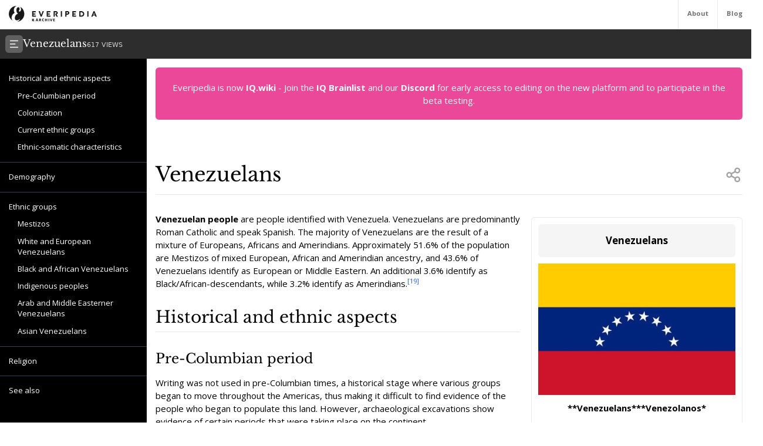

--- FILE ---
content_type: text/html; charset=utf-8
request_url: https://everipedia.org/wiki/lang_en/Venezuelans
body_size: 31573
content:
<!DOCTYPE html><html lang="en" class="__variable_7a5e83 __variable_c0a04c"><head><meta charSet="utf-8"/><link rel="preload" as="font" href="/_next/static/media/3d9ea938b6afa941-s.p.woff2" crossorigin="" type="font/woff2"/><link rel="preload" as="font" href="/_next/static/media/640ece80909a508b-s.p.woff2" crossorigin="" type="font/woff2"/><link rel="preload" as="font" href="/_next/static/media/d5fafdc7bbd3315c-s.p.woff2" crossorigin="" type="font/woff2"/><link rel="stylesheet" href="/_next/static/css/fef86e2a0e963c04.css" data-precedence="next"/><link rel="stylesheet" href="/_next/static/css/f583461d9558a348.css" data-precedence="next"/><link rel="preload" as="script" href="https://www.googletagmanager.com/gtag/js?id=G-B6JPK105V2"/><meta name="next-size-adjust"/><title>Venezuelans Wiki</title><meta name="description" content="Venezuelan people are people identified with Venezuela. Venezuelans are predominantly Roman Catholic and speak Spanish.  The majority of Venezuelans are the result of a mixture of Europeans, Africans and Amerindians. Approximately 51.6% of the population are Mestizos of mixed European, African and Amerindian ancestry, and 43.6% of Venezuelans identify as European or Middle Eastern. An additional 3.6% identify as Black/African-descendants, while 3.2% identify as Amerindians."/><meta name="viewport" content="width=device-width, initial-scale=1"/><meta name="robots" content="noindex, noarchive"/><meta name="google-site-verification" content="DaaLBJtlMwqNYHvnuXGmwkXLJBasWCzXShfot16ZvdU"/><meta name="fb:app_id" content="1617004011913755"/><meta name="fb:pages" content="328643504006398"/><meta property="og:image" content="https://ywqaugeunhowzrcj.public.blob.vercel-storage.com/Venezuelans-paLBlIh7rxkq10BKobiGx80RW4IWMM"/><meta property="og:image:width" content="1200"/><meta property="og:image:height" content="630"/><meta property="og:type" content="article"/><meta property="article:published_time" content="2019-09-29 11:12:49"/><meta name="twitter:card" content="summary"/><meta name="twitter:site" content="@everipedia"/><meta name="twitter:creator" content="@everipedia"/><link rel="icon" href="/favicon.ico" type="image/x-icon" sizes="any"/><script src="/_next/static/chunks/polyfills-c67a75d1b6f99dc8.js" noModule=""></script></head><body class="__className_c0a04c"><div class="flex flex-col min-h-screen"><header class="fixed z-10 flex bg-white top-0 items-stretch border-b gap-5 h-[var(--header-height)] justify-between text-xs text-neutral-500 w-full"><a class="ml-4 grid place-items-center" href="/"><img src="/images/ep-archive.svg" alt="Everipedia Logo" width="150" height="20"/></a><nav class="flex font-bold"><a href="/about" class="p-4 border-l hover:text-neutral-700">About</a><a href="/blog" class="p-4 border-l  hover:text-neutral-700">Blog</a></nav></header><main class="flex-grow"><div class="h-full"><div class="hidden z-10 md:flex top-[var(--header-height)] h-[var(--header-height)] fixed w-full gap-4 items-center bg-[#2d2d2d] text-white p-2.5 font-libre-baskerville"><button><svg stroke="currentColor" fill="currentColor" stroke-width="0" viewBox="0 0 24 24" class="bg-[#606060] flex-shrink-0 p-1.5 rounded-md" height="30" width="30" xmlns="http://www.w3.org/2000/svg"><g><path fill="none" d="M0 0h24v24H0z"></path><path d="M3 4h18v2H3V4zm0 7h12v2H3v-2zm0 7h18v2H3v-2z"></path></g></svg></button><div class="flex items-baseline gap-4"><h1 class="text-lg">Venezuelans</h1><div class="text-xs font-sans text-white/80">617<!-- --> VIEWS</div></div></div><div class="flex justify-between items-stretch mt-[var(--header-height)] md:mt-[calc(var(--header-height)*2)]"><div class="hidden xl:block"><div class="w-[var(--sidebar-width)] fixed h-[calc(100vh-var(--header-height)*2)] top-[calc(var(--header-height)*2)] hidden md:block bg-black text-white py-5 overflow-y-auto"><div><div style="margin-left:0px" class="text-sm data-[higher-level]:border-t border-gray-700 data-[higher-level]:mt-3 py-1.5 px-4 data-[higher-level]:pt-4"><a href="#Historical and ethnic aspects">Historical and ethnic aspects</a></div><div style="margin-left:15px" class="text-sm data-[higher-level]:border-t border-gray-700 data-[higher-level]:mt-3 py-1.5 px-4 data-[higher-level]:pt-4"><a href="#Pre-Columbian period">Pre-Columbian period</a></div><div style="margin-left:15px" class="text-sm data-[higher-level]:border-t border-gray-700 data-[higher-level]:mt-3 py-1.5 px-4 data-[higher-level]:pt-4"><a href="#Colonization">Colonization</a></div><div style="margin-left:15px" class="text-sm data-[higher-level]:border-t border-gray-700 data-[higher-level]:mt-3 py-1.5 px-4 data-[higher-level]:pt-4"><a href="#Current ethnic groups">Current ethnic groups</a></div><div style="margin-left:15px" class="text-sm data-[higher-level]:border-t border-gray-700 data-[higher-level]:mt-3 py-1.5 px-4 data-[higher-level]:pt-4"><a href="#Ethnic-somatic characteristics">Ethnic-somatic characteristics</a></div><div style="margin-left:0px" data-higher-level="true" class="text-sm data-[higher-level]:border-t border-gray-700 data-[higher-level]:mt-3 py-1.5 px-4 data-[higher-level]:pt-4"><a href="#Demography">Demography</a></div><div style="margin-left:0px" data-higher-level="true" class="text-sm data-[higher-level]:border-t border-gray-700 data-[higher-level]:mt-3 py-1.5 px-4 data-[higher-level]:pt-4"><a href="#Ethnic groups">Ethnic groups</a></div><div style="margin-left:15px" class="text-sm data-[higher-level]:border-t border-gray-700 data-[higher-level]:mt-3 py-1.5 px-4 data-[higher-level]:pt-4"><a href="#Mestizos">Mestizos</a></div><div style="margin-left:15px" class="text-sm data-[higher-level]:border-t border-gray-700 data-[higher-level]:mt-3 py-1.5 px-4 data-[higher-level]:pt-4"><a href="#White and European Venezuelans">White and European Venezuelans</a></div><div style="margin-left:15px" class="text-sm data-[higher-level]:border-t border-gray-700 data-[higher-level]:mt-3 py-1.5 px-4 data-[higher-level]:pt-4"><a href="#Black and African Venezuelans">Black and African Venezuelans</a></div><div style="margin-left:15px" class="text-sm data-[higher-level]:border-t border-gray-700 data-[higher-level]:mt-3 py-1.5 px-4 data-[higher-level]:pt-4"><a href="#Indigenous peoples">Indigenous peoples</a></div><div style="margin-left:15px" class="text-sm data-[higher-level]:border-t border-gray-700 data-[higher-level]:mt-3 py-1.5 px-4 data-[higher-level]:pt-4"><a href="#Arab and Middle Easterner Venezuelans">Arab and Middle Easterner Venezuelans</a></div><div style="margin-left:15px" class="text-sm data-[higher-level]:border-t border-gray-700 data-[higher-level]:mt-3 py-1.5 px-4 data-[higher-level]:pt-4"><a href="#Asian Venezuelans">Asian Venezuelans</a></div><div style="margin-left:0px" data-higher-level="true" class="text-sm data-[higher-level]:border-t border-gray-700 data-[higher-level]:mt-3 py-1.5 px-4 data-[higher-level]:pt-4"><a href="#Religion">Religion</a></div><div style="margin-left:0px" data-higher-level="true" class="text-sm data-[higher-level]:border-t border-gray-700 data-[higher-level]:mt-3 py-1.5 px-4 data-[higher-level]:pt-4"><a href="#See also">See also</a></div></div></div><div class="md:w-[var(--sidebar-width)] h-1 invisible"></div></div><div class="container mx-auto max-w-6xl p-4 md:data-[sidebar-open]:w-[calc(100vw-var(--sidebar-width))] data-[sidebar-closed]:w-full"><div class="flex flex-col min-h-screen"><main class="flex-grow mb-10"><div class="w-full text-center bg-pink-500 p-6 text-white rounded-md">Everipedia is now <a class="font-bold hover:underline" href="https://iq.wiki/">IQ.wiki</a> - Join the<!-- --> <a rel="noopener noreferrer nofollow" target="_blank" class="font-bold hover:underline" href="https://docs.google.com/forms/d/e/1FAIpQLSeaFCcjpb0uD4USlVRCVC2Ip1pftIIB0tN1mXXghe_MAwvqeg/viewform">IQ Brainlist</a> <!-- -->and our<!-- --> <a rel="noopener noreferrer nofollow" target="_blank" class="font-bold hover:underline" href="https://discord.gg/uvJ63SuxHQ">Discord</a> <!-- -->for early access to editing on the new platform and to participate in the beta testing.</div><div class="block lg:hidden w-full"><img alt="Venezuelans" fetchPriority="high" width="380" height="200" decoding="async" data-nimg="1" class="object-cover mt-3 mx-auto w-full max-h-96" style="color:transparent" srcSet="https://everipedia.org/cdn-cgi/image/width=384/https://ywqaugeunhowzrcj.public.blob.vercel-storage.com/Venezuelans-paLBlIh7rxkq10BKobiGx80RW4IWMM 1x, https://everipedia.org/cdn-cgi/image/width=828/https://ywqaugeunhowzrcj.public.blob.vercel-storage.com/Venezuelans-paLBlIh7rxkq10BKobiGx80RW4IWMM 2x" src="https://everipedia.org/cdn-cgi/image/width=828/https://ywqaugeunhowzrcj.public.blob.vercel-storage.com/Venezuelans-paLBlIh7rxkq10BKobiGx80RW4IWMM"/></div><div class="flex justify-between items-center mt-10 lg:mt-20 border-b pb-4"><h1 class="font-libre-baskerville text-4xl ">Venezuelans</h1><!--$!--><template data-dgst="DYNAMIC_SERVER_USAGE"></template><!--/$--></div><div class="hidden float-right lg:flex flex-col gap-6 ml-5 mt-10 max-w-sm"><div class="border rounded-md p-3 article_content"><div class="bg-neutral-100 text-center p-4 rounded-md font-bold text-lg">Venezuelans</div><img alt="Venezuelans" fetchPriority="high" width="380" height="200" decoding="async" data-nimg="1" class="object-contain mt-3" style="color:transparent" srcSet="https://everipedia.org/cdn-cgi/image/width=384/https://ywqaugeunhowzrcj.public.blob.vercel-storage.com/Venezuelans-paLBlIh7rxkq10BKobiGx80RW4IWMM 1x, https://everipedia.org/cdn-cgi/image/width=828/https://ywqaugeunhowzrcj.public.blob.vercel-storage.com/Venezuelans-paLBlIh7rxkq10BKobiGx80RW4IWMM 2x" src="https://everipedia.org/cdn-cgi/image/width=828/https://ywqaugeunhowzrcj.public.blob.vercel-storage.com/Venezuelans-paLBlIh7rxkq10BKobiGx80RW4IWMM"/><center><div data-type="wikitable" class="overflow-x-auto"><table data-type="wikitable" class="mt-3"><caption class="font-bold mb-4 text-center"><span>**Venezuelans***Venezolanos*</span></caption><thead class="divide-y"></thead><tbody class="divide-y"><tr><th colSpan="2" style="text-align:center;background-color:#b0c4de" class="p-2 text-xs"><span><span>Total population</span></span></th></tr><tr><td colSpan="2" style="text-align:center" class="p-2 text-xs"><abbr title="circa"><span><span>c.</span></span></abbr><span><span><strong>34–34.5 million</strong></span></span><br/><span style="font-size:85%"><span><span>(Citizenship and ancestry worldwide)</span></span></span></td></tr><tr><th colSpan="2" style="text-align:center;background-color:#b0c4de" class="p-2 text-xs"><span><span>Regions with significant populations</span></span></th></tr><tr><td colSpan="2" style="text-align:center" class="p-2 text-xs"><span><span>**</span></span><span class="flagicon-parent"><img src="//upload.wikimedia.org/wikipedia/commons/thumb/0/06/Flag_of_Venezuela.svg/23px-Flag_of_Venezuela.svg.png" decoding="async" width="23" height="15" class="thumbborder flagicon-img" srcSet="//upload.wikimedia.org/wikipedia/commons/thumb/0/06/Flag_of_Venezuela.svg/35px-Flag_of_Venezuela.svg.png 1.5x, //upload.wikimedia.org/wikipedia/commons/thumb/0/06/Flag_of_Venezuela.svg/45px-Flag_of_Venezuela.svg.png 2x" data-file-width="900" data-file-height="600"/></span><span><span>Venezuela**</span></span><span class="nowrap"></span><span><span>31,568,179 (2016)<sup><a node="[object Object]" rel="noopener noreferrer nofollow" target="_blank" href="https://esa.un.org/unpd/wpp/DataQuery/">[1]</a></sup></span></span></td></tr><tr><th scope="row" style="font-weight:normal" class="p-2 text-xs"><span class="flagicon-parent"><img src="//upload.wikimedia.org/wikipedia/commons/thumb/2/21/Flag_of_Colombia.svg/23px-Flag_of_Colombia.svg.png" decoding="async" width="23" height="15" class="thumbborder flagicon-img" srcSet="//upload.wikimedia.org/wikipedia/commons/thumb/2/21/Flag_of_Colombia.svg/35px-Flag_of_Colombia.svg.png 1.5x, //upload.wikimedia.org/wikipedia/commons/thumb/2/21/Flag_of_Colombia.svg/45px-Flag_of_Colombia.svg.png 2x" data-file-width="900" data-file-height="600"/></span><span><span>Colombia</span></span></th><td class="p-2 text-xs"><span><span>1,260,000<sup><a node="[object Object]" rel="noopener noreferrer nofollow" target="_blank" href="https://www.eltiempo.com/mundo/venezuela/cifra-de-venezolanos-en-colombia-a-corte-del-31-de-marzo-de-2019-356426">[2]</a></sup></span></span></td></tr><tr><th scope="row" style="font-weight:normal" class="p-2 text-xs"><span class="flagicon-parent"><img src="//upload.wikimedia.org/wikipedia/commons/thumb/c/cf/Flag_of_Peru.svg/23px-Flag_of_Peru.svg.png" decoding="async" width="23" height="15" class="thumbborder flagicon-img" srcSet="//upload.wikimedia.org/wikipedia/commons/thumb/c/cf/Flag_of_Peru.svg/35px-Flag_of_Peru.svg.png 1.5x, //upload.wikimedia.org/wikipedia/commons/thumb/c/cf/Flag_of_Peru.svg/45px-Flag_of_Peru.svg.png 2x" data-file-width="900" data-file-height="600"/></span><span><span>Peru</span></span></th><td class="p-2 text-xs"><span><span>860,000</span></span></td></tr><tr><th scope="row" style="font-weight:normal" class="p-2 text-xs"><span class="flagicon-parent"><img src="//upload.wikimedia.org/wikipedia/en/thumb/a/a4/Flag_of_the_United_States.svg/23px-Flag_of_the_United_States.svg.png" decoding="async" width="23" height="12" class="thumbborder flagicon-img" srcSet="//upload.wikimedia.org/wikipedia/en/thumb/a/a4/Flag_of_the_United_States.svg/35px-Flag_of_the_United_States.svg.png 1.5x, //upload.wikimedia.org/wikipedia/en/thumb/a/a4/Flag_of_the_United_States.svg/46px-Flag_of_the_United_States.svg.png 2x" data-file-width="1235" data-file-height="650"/></span><span><span><a node="[object Object]" href="/wiki/lang_en/United_States">United States</a></span></span></th><td class="p-2 text-xs"><span><span>418,366<sup><a node="[object Object]" rel="noopener noreferrer nofollow" target="_blank" href="https://factfinder.census.gov/faces/tableservices/jsf/pages/productview.xhtml?src=bkmk=table">[3]</a></sup>–500,000</span></span></td></tr><tr><th scope="row" style="font-weight:normal" class="p-2 text-xs"><span class="flagicon-parent"><img src="//upload.wikimedia.org/wikipedia/commons/thumb/7/78/Flag_of_Chile.svg/23px-Flag_of_Chile.svg.png" decoding="async" width="23" height="15" class="thumbborder flagicon-img" srcSet="//upload.wikimedia.org/wikipedia/commons/thumb/7/78/Flag_of_Chile.svg/35px-Flag_of_Chile.svg.png 1.5x, //upload.wikimedia.org/wikipedia/commons/thumb/7/78/Flag_of_Chile.svg/45px-Flag_of_Chile.svg.png 2x" data-file-width="1500" data-file-height="1000"/></span><span><span>Chile</span></span></th><td class="p-2 text-xs"><span><span>289,000<sup><a node="[object Object]" rel="noopener noreferrer nofollow" target="_blank" href="https://www.ahoranoticias.cl/noticias/nacional/266813-venezolanos-en-chile-en-2020-llegaran-300-mil-venezolanos-mayor-colonia-de-extranjeros.html">[4]</a></sup></span></span></td></tr><tr><th scope="row" style="font-weight:normal" class="p-2 text-xs"><span class="flagicon-parent"><img src="//upload.wikimedia.org/wikipedia/en/thumb/9/9a/Flag_of_Spain.svg/23px-Flag_of_Spain.svg.png" decoding="async" width="23" height="15" class="thumbborder flagicon-img" srcSet="//upload.wikimedia.org/wikipedia/en/thumb/9/9a/Flag_of_Spain.svg/35px-Flag_of_Spain.svg.png 1.5x, //upload.wikimedia.org/wikipedia/en/thumb/9/9a/Flag_of_Spain.svg/45px-Flag_of_Spain.svg.png 2x" data-file-width="750" data-file-height="500"/></span><span><span>Spain</span></span></th><td class="p-2 text-xs"><span><span>250,000<sup><a node="[object Object]" rel="noopener noreferrer nofollow" target="_blank" href="https://www.elnuevodiario.com.ni/especiales/455408-masivo-peregrinaje-venezolano-crisis/">[5]</a></sup></span></span></td></tr><tr><th scope="row" style="font-weight:normal" class="p-2 text-xs"><span class="flagicon-parent"><img src="//upload.wikimedia.org/wikipedia/en/thumb/0/05/Flag_of_Brazil.svg/22px-Flag_of_Brazil.svg.png" decoding="async" width="22" height="15" class="thumbborder flagicon-img" srcSet="//upload.wikimedia.org/wikipedia/en/thumb/0/05/Flag_of_Brazil.svg/33px-Flag_of_Brazil.svg.png 1.5x, //upload.wikimedia.org/wikipedia/en/thumb/0/05/Flag_of_Brazil.svg/43px-Flag_of_Brazil.svg.png 2x" data-file-width="720" data-file-height="504"/></span><span><span>Brazil</span></span></th><td class="p-2 text-xs"><span><span>168,000<sup><a node="[object Object]" rel="noopener noreferrer nofollow" target="_blank" href="http://internacional.estadao.com.br/noticias/geral,onu-estima-que-30-mil-venezuelanos-ja-fugiram-ao-brasil-e-que-fluxo-vai-aumentar,70001890102">[6]</a></sup><sup><a node="[object Object]" rel="noopener noreferrer nofollow" target="_blank" href="http://repositorio.unb.br/handle/10482/5542">[7]</a></sup><sup><a node="[object Object]" rel="noopener noreferrer nofollow" target="_blank" href="https://g1.globo.com/mundo/noticia/2019/06/29/numero-de-emigrantes-da-venezuela-pode-dobrar-e-chegar-a-8-milhoes-diz-oea.ghtml">[8]</a></sup></span></span></td></tr><tr><th scope="row" style="font-weight:normal" class="p-2 text-xs"><span class="flagicon-parent"><img src="//upload.wikimedia.org/wikipedia/en/thumb/0/03/Flag_of_Italy.svg/23px-Flag_of_Italy.svg.png" decoding="async" width="23" height="15" class="thumbborder flagicon-img" srcSet="//upload.wikimedia.org/wikipedia/en/thumb/0/03/Flag_of_Italy.svg/35px-Flag_of_Italy.svg.png 1.5x, //upload.wikimedia.org/wikipedia/en/thumb/0/03/Flag_of_Italy.svg/45px-Flag_of_Italy.svg.png 2x" data-file-width="1500" data-file-height="1000"/></span><span><span><a node="[object Object]" href="/wiki/lang_en/Italy">Italy</a></span></span></th><td class="p-2 text-xs"><span><span>150,000<sup><a node="[object Object]" rel="noopener noreferrer nofollow" target="_blank" href="http://www.elnuevoherald.com/noticias/mundo/america-latina/venezuela-es/article2039010.html/">[9]</a></sup></span></span></td></tr><tr><th scope="row" style="font-weight:normal" class="p-2 text-xs"><span class="flagicon-parent"><img src="//upload.wikimedia.org/wikipedia/commons/thumb/d/d9/Flag_of_Canada_%28Pantone%29.svg/23px-Flag_of_Canada_%28Pantone%29.svg.png" decoding="async" width="23" height="12" class="thumbborder flagicon-img" srcSet="//upload.wikimedia.org/wikipedia/commons/thumb/d/d9/Flag_of_Canada_%28Pantone%29.svg/35px-Flag_of_Canada_%28Pantone%29.svg.png 1.5x, //upload.wikimedia.org/wikipedia/commons/thumb/d/d9/Flag_of_Canada_%28Pantone%29.svg/46px-Flag_of_Canada_%28Pantone%29.svg.png 2x" data-file-width="1200" data-file-height="600"/></span><span><span>Canada</span></span></th><td class="p-2 text-xs"><span><span>105,000<sup><a node="[object Object]" rel="noopener noreferrer nofollow" target="_blank" href="http://www.quebec-venezuela.org/article.php3?id_article=42">[10]</a></sup></span></span></td></tr><tr><th scope="row" style="font-weight:normal" class="p-2 text-xs"><span class="flagicon-parent"><img src="//upload.wikimedia.org/wikipedia/commons/thumb/5/5c/Flag_of_Portugal.svg/23px-Flag_of_Portugal.svg.png" decoding="async" width="23" height="15" class="thumbborder flagicon-img" srcSet="//upload.wikimedia.org/wikipedia/commons/thumb/5/5c/Flag_of_Portugal.svg/35px-Flag_of_Portugal.svg.png 1.5x, //upload.wikimedia.org/wikipedia/commons/thumb/5/5c/Flag_of_Portugal.svg/45px-Flag_of_Portugal.svg.png 2x" data-file-width="600" data-file-height="400"/></span><span><span>Portugal</span></span></th><td class="p-2 text-xs"><span><span>100,000<sup><a node="[object Object]" rel="noopener noreferrer nofollow" target="_blank" href="https://1.bp.blogspot.com/-Jq2FifZP-0Y/VMJImlJsblI/AAAAAAAAGQE/ph3UElCiBOQ/s1600/01.png">[11]</a></sup></span></span></td></tr><tr><th scope="row" style="font-weight:normal" class="p-2 text-xs"><span class="flagicon-parent"><img src="//upload.wikimedia.org/wikipedia/commons/thumb/a/ab/Flag_of_Panama.svg/23px-Flag_of_Panama.svg.png" decoding="async" width="23" height="15" class="thumbborder flagicon-img" srcSet="//upload.wikimedia.org/wikipedia/commons/thumb/a/ab/Flag_of_Panama.svg/35px-Flag_of_Panama.svg.png 1.5x, //upload.wikimedia.org/wikipedia/commons/thumb/a/ab/Flag_of_Panama.svg/45px-Flag_of_Panama.svg.png 2x" data-file-width="900" data-file-height="600"/></span><span><span>Panama</span></span></th><td class="p-2 text-xs"><span><span>70,000<sup><a node="[object Object]" rel="noopener noreferrer nofollow" target="_blank" href="https://1.bp.blogspot.com/-Jq2FifZP-0Y/VMJImlJsblI/AAAAAAAAGQE/ph3UElCiBOQ/s1600/01.png">[11]</a></sup></span></span></td></tr><tr><th scope="row" style="font-weight:normal" class="p-2 text-xs"><span class="flagicon-parent"><img src="//upload.wikimedia.org/wikipedia/commons/thumb/1/1a/Flag_of_Argentina.svg/23px-Flag_of_Argentina.svg.png" decoding="async" width="23" height="14" class="thumbborder flagicon-img" srcSet="//upload.wikimedia.org/wikipedia/commons/thumb/1/1a/Flag_of_Argentina.svg/35px-Flag_of_Argentina.svg.png 1.5x, //upload.wikimedia.org/wikipedia/commons/thumb/1/1a/Flag_of_Argentina.svg/46px-Flag_of_Argentina.svg.png 2x" data-file-width="800" data-file-height="500"/></span><span><span>Argentina</span></span></th><td class="p-2 text-xs"><span><span>131,000<sup><a node="[object Object]" rel="noopener noreferrer nofollow" target="_blank" href="http://www.el-nacional.com/noticias/sociedad/argentina-nueva-miami-america-latina-para-los-venezolanos_225616">[12]</a></sup></span></span></td></tr><tr><th scope="row" style="font-weight:normal" class="p-2 text-xs"><span class="flagicon-parent"><img src="//upload.wikimedia.org/wikipedia/en/thumb/c/c3/Flag_of_France.svg/23px-Flag_of_France.svg.png" decoding="async" width="23" height="15" class="thumbborder flagicon-img" srcSet="//upload.wikimedia.org/wikipedia/en/thumb/c/c3/Flag_of_France.svg/35px-Flag_of_France.svg.png 1.5x, //upload.wikimedia.org/wikipedia/en/thumb/c/c3/Flag_of_France.svg/45px-Flag_of_France.svg.png 2x" data-file-width="900" data-file-height="600"/></span><span><span><a node="[object Object]" href="/wiki/lang_en/France">France</a></span></span></th><td class="p-2 text-xs"><span><span>30,000<sup><a node="[object Object]" rel="noopener noreferrer nofollow" target="_blank" href="https://1.bp.blogspot.com/-Jq2FifZP-0Y/VMJImlJsblI/AAAAAAAAGQE/ph3UElCiBOQ/s1600/01.png">[11]</a></sup></span></span></td></tr><tr><th scope="row" style="font-weight:normal" class="p-2 text-xs"><span class="flagicon-parent"><img src="//upload.wikimedia.org/wikipedia/commons/thumb/e/e8/Flag_of_Ecuador.svg/23px-Flag_of_Ecuador.svg.png" decoding="async" width="23" height="15" class="thumbborder flagicon-img" srcSet="//upload.wikimedia.org/wikipedia/commons/thumb/e/e8/Flag_of_Ecuador.svg/35px-Flag_of_Ecuador.svg.png 1.5x, //upload.wikimedia.org/wikipedia/commons/thumb/e/e8/Flag_of_Ecuador.svg/45px-Flag_of_Ecuador.svg.png 2x" data-file-width="1440" data-file-height="960"/></span><span><span>Ecuador</span></span></th><td class="p-2 text-xs"><span><span>220,000<sup><a node="[object Object]" rel="noopener noreferrer nofollow" target="_blank" href="https://1.bp.blogspot.com/-Jq2FifZP-0Y/VMJImlJsblI/AAAAAAAAGQE/ph3UElCiBOQ/s1600/01.png">[11]</a></sup></span></span></td></tr><tr><th scope="row" style="font-weight:normal" class="p-2 text-xs"><span class="flagicon-parent"><img src="//upload.wikimedia.org/wikipedia/commons/thumb/9/9f/Flag_of_the_Dominican_Republic.svg/23px-Flag_of_the_Dominican_Republic.svg.png" decoding="async" width="23" height="15" class="thumbborder flagicon-img" srcSet="//upload.wikimedia.org/wikipedia/commons/thumb/9/9f/Flag_of_the_Dominican_Republic.svg/35px-Flag_of_the_Dominican_Republic.svg.png 1.5x, //upload.wikimedia.org/wikipedia/commons/thumb/9/9f/Flag_of_the_Dominican_Republic.svg/45px-Flag_of_the_Dominican_Republic.svg.png 2x" data-file-width="900" data-file-height="600"/></span><span><span><a node="[object Object]" href="/wiki/lang_en/Dominican_Republic">Dominican Republic</a></span></span></th><td class="p-2 text-xs"><span><span>25,000<sup><a node="[object Object]" rel="noopener noreferrer nofollow" target="_blank" href="https://listindiario.com/las-mundiales/2018/05/19/515664/migracion-venezolana-ha-crecido-653-a-republica-dominicana">[13]</a></sup></span></span></td></tr><tr><th scope="row" style="font-weight:normal" class="p-2 text-xs"><span class="flagicon-parent"><img src="//upload.wikimedia.org/wikipedia/en/thumb/b/ba/Flag_of_Germany.svg/23px-Flag_of_Germany.svg.png" decoding="async" width="23" height="14" class="thumbborder flagicon-img" srcSet="//upload.wikimedia.org/wikipedia/en/thumb/b/ba/Flag_of_Germany.svg/35px-Flag_of_Germany.svg.png 1.5x, //upload.wikimedia.org/wikipedia/en/thumb/b/ba/Flag_of_Germany.svg/46px-Flag_of_Germany.svg.png 2x" data-file-width="1000" data-file-height="600"/></span><span><span><a node="[object Object]" href="/wiki/lang_en/Germany">Germany</a></span></span></th><td class="p-2 text-xs"><span><span>20,000<sup><a node="[object Object]" rel="noopener noreferrer nofollow" target="_blank" href="https://1.bp.blogspot.com/-Jq2FifZP-0Y/VMJImlJsblI/AAAAAAAAGQE/ph3UElCiBOQ/s1600/01.png">[11]</a></sup></span></span></td></tr><tr><th scope="row" style="font-weight:normal" class="p-2 text-xs"><span class="flagicon-parent"><img src="//upload.wikimedia.org/wikipedia/commons/thumb/f/fc/Flag_of_Mexico.svg/23px-Flag_of_Mexico.svg.png" decoding="async" width="23" height="13" class="thumbborder flagicon-img" srcSet="//upload.wikimedia.org/wikipedia/commons/thumb/f/fc/Flag_of_Mexico.svg/35px-Flag_of_Mexico.svg.png 1.5x, //upload.wikimedia.org/wikipedia/commons/thumb/f/fc/Flag_of_Mexico.svg/46px-Flag_of_Mexico.svg.png 2x" data-file-width="980" data-file-height="560"/></span><span><span><a node="[object Object]" href="/wiki/lang_en/Mexico">Mexico</a></span></span></th><td class="p-2 text-xs"><span><span>17,000<sup><a node="[object Object]" rel="noopener noreferrer nofollow" target="_blank" href="https://1.bp.blogspot.com/-Jq2FifZP-0Y/VMJImlJsblI/AAAAAAAAGQE/ph3UElCiBOQ/s1600/01.png">[11]</a></sup></span></span></td></tr><tr><th scope="row" style="font-weight:normal" class="p-2 text-xs"><span class="flagicon-parent"><img src="//upload.wikimedia.org/wikipedia/commons/thumb/b/bd/Flag_of_Cuba.svg/23px-Flag_of_Cuba.svg.png" decoding="async" width="23" height="12" class="thumbborder flagicon-img" srcSet="//upload.wikimedia.org/wikipedia/commons/thumb/b/bd/Flag_of_Cuba.svg/35px-Flag_of_Cuba.svg.png 1.5x, //upload.wikimedia.org/wikipedia/commons/thumb/b/bd/Flag_of_Cuba.svg/46px-Flag_of_Cuba.svg.png 2x" data-file-width="1200" data-file-height="600"/></span><span><span>Cuba</span></span></th><td class="p-2 text-xs"><span><span>15,000<sup><a node="[object Object]" rel="noopener noreferrer nofollow" target="_blank" href="https://1.bp.blogspot.com/-Jq2FifZP-0Y/VMJImlJsblI/AAAAAAAAGQE/ph3UElCiBOQ/s1600/01.png">[11]</a></sup></span></span></td></tr><tr><th scope="row" style="font-weight:normal" class="p-2 text-xs"><span class="flagicon-parent"><img src="//upload.wikimedia.org/wikipedia/en/thumb/a/ae/Flag_of_the_United_Kingdom.svg/23px-Flag_of_the_United_Kingdom.svg.png" decoding="async" width="23" height="12" class="thumbborder flagicon-img" srcSet="//upload.wikimedia.org/wikipedia/en/thumb/a/ae/Flag_of_the_United_Kingdom.svg/35px-Flag_of_the_United_Kingdom.svg.png 1.5x, //upload.wikimedia.org/wikipedia/en/thumb/a/ae/Flag_of_the_United_Kingdom.svg/46px-Flag_of_the_United_Kingdom.svg.png 2x" data-file-width="1200" data-file-height="600"/></span><span><span><a node="[object Object]" href="/wiki/lang_en/United_Kingdom">United Kingdom</a></span></span></th><td class="p-2 text-xs"><span><span>15,000<sup><a node="[object Object]" rel="noopener noreferrer nofollow" target="_blank" href="https://1.bp.blogspot.com/-Jq2FifZP-0Y/VMJImlJsblI/AAAAAAAAGQE/ph3UElCiBOQ/s1600/01.png">[11]</a></sup></span></span></td></tr><tr><th scope="row" style="font-weight:normal" class="p-2 text-xs"><span class="flagicon-parent"><img src="//upload.wikimedia.org/wikipedia/commons/thumb/8/88/Flag_of_Australia_%28converted%29.svg/23px-Flag_of_Australia_%28converted%29.svg.png" decoding="async" width="23" height="12" class="thumbborder flagicon-img" srcSet="//upload.wikimedia.org/wikipedia/commons/thumb/8/88/Flag_of_Australia_%28converted%29.svg/35px-Flag_of_Australia_%28converted%29.svg.png 1.5x, //upload.wikimedia.org/wikipedia/commons/thumb/8/88/Flag_of_Australia_%28converted%29.svg/46px-Flag_of_Australia_%28converted%29.svg.png 2x" data-file-width="1280" data-file-height="640"/></span><span><span>Australia</span></span></th><td class="p-2 text-xs"><span><span>10,000<sup><a node="[object Object]" rel="noopener noreferrer nofollow" target="_blank" href="https://1.bp.blogspot.com/-Jq2FifZP-0Y/VMJImlJsblI/AAAAAAAAGQE/ph3UElCiBOQ/s1600/01.png">[11]</a></sup></span></span></td></tr><tr><th scope="row" style="font-weight:normal" class="p-2 text-xs"><span class="flagicon-parent"><img src="//upload.wikimedia.org/wikipedia/commons/thumb/4/45/Flag_of_Ireland.svg/23px-Flag_of_Ireland.svg.png" decoding="async" width="23" height="12" class="thumbborder flagicon-img" srcSet="//upload.wikimedia.org/wikipedia/commons/thumb/4/45/Flag_of_Ireland.svg/35px-Flag_of_Ireland.svg.png 1.5x, //upload.wikimedia.org/wikipedia/commons/thumb/4/45/Flag_of_Ireland.svg/46px-Flag_of_Ireland.svg.png 2x" data-file-width="1200" data-file-height="600"/></span><span><span><a node="[object Object]" href="/wiki/lang_en/Republic_of_Ireland">Ireland</a></span></span></th><td class="p-2 text-xs"><span><span>5,000<sup><a node="[object Object]" rel="noopener noreferrer nofollow" target="_blank" href="https://1.bp.blogspot.com/-Jq2FifZP-0Y/VMJImlJsblI/AAAAAAAAGQE/ph3UElCiBOQ/s1600/01.png">[11]</a></sup></span></span></td></tr><tr><th scope="row" style="font-weight:normal" class="p-2 text-xs"><span class="flagicon-parent"><img src="//upload.wikimedia.org/wikipedia/commons/thumb/b/bc/Flag_of_Costa_Rica_%28state%29.svg/23px-Flag_of_Costa_Rica_%28state%29.svg.png" decoding="async" width="23" height="14" class="thumbborder flagicon-img" srcSet="//upload.wikimedia.org/wikipedia/commons/thumb/b/bc/Flag_of_Costa_Rica_%28state%29.svg/35px-Flag_of_Costa_Rica_%28state%29.svg.png 1.5x, //upload.wikimedia.org/wikipedia/commons/thumb/b/bc/Flag_of_Costa_Rica_%28state%29.svg/46px-Flag_of_Costa_Rica_%28state%29.svg.png 2x" data-file-width="1000" data-file-height="600"/></span><span><span><a node="[object Object]" href="/wiki/lang_en/Costa_Rica">Costa Rica</a></span></span></th><td class="p-2 text-xs"><span><span>3,000<sup><a node="[object Object]" rel="noopener noreferrer nofollow" target="_blank" href="https://1.bp.blogspot.com/-Jq2FifZP-0Y/VMJImlJsblI/AAAAAAAAGQE/ph3UElCiBOQ/s1600/01.png">[11]</a></sup></span></span></td></tr><tr><th scope="row" style="font-weight:normal" class="p-2 text-xs"><span class="flagicon-parent"><img src="//upload.wikimedia.org/wikipedia/commons/thumb/6/64/Flag_of_Trinidad_and_Tobago.svg/23px-Flag_of_Trinidad_and_Tobago.svg.png" decoding="async" width="23" height="14" class="thumbborder flagicon-img" srcSet="//upload.wikimedia.org/wikipedia/commons/thumb/6/64/Flag_of_Trinidad_and_Tobago.svg/35px-Flag_of_Trinidad_and_Tobago.svg.png 1.5x, //upload.wikimedia.org/wikipedia/commons/thumb/6/64/Flag_of_Trinidad_and_Tobago.svg/46px-Flag_of_Trinidad_and_Tobago.svg.png 2x" data-file-width="800" data-file-height="480"/></span><span><span><a node="[object Object]" href="/wiki/lang_en/Trinidad_and_Tobago">Trinidad and Tobago</a></span></span></th><td class="p-2 text-xs"><span><span>3,000<sup><a node="[object Object]" rel="noopener noreferrer nofollow" target="_blank" href="https://1.bp.blogspot.com/-Jq2FifZP-0Y/VMJImlJsblI/AAAAAAAAGQE/ph3UElCiBOQ/s1600/01.png">[11]</a></sup></span></span></td></tr><tr><th scope="row" style="font-weight:normal" class="p-2 text-xs"><span class="flagicon-parent"><img src="//upload.wikimedia.org/wikipedia/commons/thumb/9/99/Flag_of_Guyana.svg/23px-Flag_of_Guyana.svg.png" decoding="async" width="23" height="14" class="thumbborder flagicon-img" srcSet="//upload.wikimedia.org/wikipedia/commons/thumb/9/99/Flag_of_Guyana.svg/35px-Flag_of_Guyana.svg.png 1.5x, //upload.wikimedia.org/wikipedia/commons/thumb/9/99/Flag_of_Guyana.svg/46px-Flag_of_Guyana.svg.png 2x" data-file-width="1000" data-file-height="600"/></span><span><span><a node="[object Object]" href="/wiki/lang_en/Guyana">Guyana</a></span></span></th><td class="p-2 text-xs"><span><span>3,000<sup><a node="[object Object]" rel="noopener noreferrer nofollow" target="_blank" href="https://1.bp.blogspot.com/-Jq2FifZP-0Y/VMJImlJsblI/AAAAAAAAGQE/ph3UElCiBOQ/s1600/01.png">[11]</a></sup></span></span></td></tr><tr><th scope="row" style="font-weight:normal" class="p-2 text-xs"><span class="flagicon-parent"><img src="//upload.wikimedia.org/wikipedia/commons/thumb/d/de/Flag_of_Bolivia_%28state%29.svg/22px-Flag_of_Bolivia_%28state%29.svg.png" decoding="async" width="22" height="15" class="thumbborder flagicon-img" srcSet="//upload.wikimedia.org/wikipedia/commons/thumb/d/de/Flag_of_Bolivia_%28state%29.svg/34px-Flag_of_Bolivia_%28state%29.svg.png 1.5x, //upload.wikimedia.org/wikipedia/commons/thumb/d/de/Flag_of_Bolivia_%28state%29.svg/44px-Flag_of_Bolivia_%28state%29.svg.png 2x" data-file-width="1100" data-file-height="750"/></span><span><span><a node="[object Object]" href="/wiki/lang_en/Bolivia">Bolivia</a></span></span></th><td class="p-2 text-xs"><span><span>2,000<sup><a node="[object Object]" rel="noopener noreferrer nofollow" target="_blank" href="https://1.bp.blogspot.com/-Jq2FifZP-0Y/VMJImlJsblI/AAAAAAAAGQE/ph3UElCiBOQ/s1600/01.png">[11]</a></sup></span></span></td></tr><tr><th scope="row" style="font-weight:normal" class="p-2 text-xs"><span class="flagicon-parent"><img src="//upload.wikimedia.org/wikipedia/commons/thumb/3/3e/Flag_of_New_Zealand.svg/23px-Flag_of_New_Zealand.svg.png" decoding="async" width="23" height="12" class="thumbborder flagicon-img" srcSet="//upload.wikimedia.org/wikipedia/commons/thumb/3/3e/Flag_of_New_Zealand.svg/35px-Flag_of_New_Zealand.svg.png 1.5x, //upload.wikimedia.org/wikipedia/commons/thumb/3/3e/Flag_of_New_Zealand.svg/46px-Flag_of_New_Zealand.svg.png 2x" data-file-width="1200" data-file-height="600"/></span><span><span><a node="[object Object]" href="/wiki/lang_en/New_Zealand">New Zealand</a></span></span></th><td class="p-2 text-xs"><span><span>2,000<sup><a node="[object Object]" rel="noopener noreferrer nofollow" target="_blank" href="https://1.bp.blogspot.com/-Jq2FifZP-0Y/VMJImlJsblI/AAAAAAAAGQE/ph3UElCiBOQ/s1600/01.png">[11]</a></sup></span></span></td></tr><tr><th scope="row" style="font-weight:normal" class="p-2 text-xs"><span class="flagicon-parent"><img src="//upload.wikimedia.org/wikipedia/en/thumb/4/4c/Flag_of_Sweden.svg/23px-Flag_of_Sweden.svg.png" decoding="async" width="23" height="14" class="thumbborder flagicon-img" srcSet="//upload.wikimedia.org/wikipedia/en/thumb/4/4c/Flag_of_Sweden.svg/35px-Flag_of_Sweden.svg.png 1.5x, //upload.wikimedia.org/wikipedia/en/thumb/4/4c/Flag_of_Sweden.svg/46px-Flag_of_Sweden.svg.png 2x" data-file-width="1600" data-file-height="1000"/></span><span><span>Sweden</span></span></th><td class="p-2 text-xs"><span><span>1,498<sup><a node="[object Object]" rel="noopener noreferrer nofollow" target="_blank" href="https://1.bp.blogspot.com/-Jq2FifZP-0Y/VMJImlJsblI/AAAAAAAAGQE/ph3UElCiBOQ/s1600/01.png">[11]</a></sup></span></span></td></tr><tr><th scope="row" style="font-weight:normal" class="p-2 text-xs"><span class="flagicon-parent"><img src="//upload.wikimedia.org/wikipedia/commons/thumb/f/fa/Flag_of_the_People%27s_Republic_of_China.svg/23px-Flag_of_the_People%27s_Republic_of_China.svg.png" decoding="async" width="23" height="15" class="thumbborder flagicon-img" srcSet="//upload.wikimedia.org/wikipedia/commons/thumb/f/fa/Flag_of_the_People%27s_Republic_of_China.svg/35px-Flag_of_the_People%27s_Republic_of_China.svg.png 1.5x, //upload.wikimedia.org/wikipedia/commons/thumb/f/fa/Flag_of_the_People%27s_Republic_of_China.svg/45px-Flag_of_the_People%27s_Republic_of_China.svg.png 2x" data-file-width="900" data-file-height="600"/></span><span><span><a node="[object Object]" href="/wiki/lang_en/China">China</a></span></span></th><td class="p-2 text-xs"><span><span>1,000<sup><a node="[object Object]" rel="noopener noreferrer nofollow" target="_blank" href="https://1.bp.blogspot.com/-Jq2FifZP-0Y/VMJImlJsblI/AAAAAAAAGQE/ph3UElCiBOQ/s1600/01.png">[11]</a></sup></span></span></td></tr><tr><th scope="row" style="font-weight:normal" class="p-2 text-xs"><span class="flagicon-parent"><img src="//upload.wikimedia.org/wikipedia/en/thumb/9/9e/Flag_of_Japan.svg/23px-Flag_of_Japan.svg.png" decoding="async" width="23" height="15" class="thumbborder flagicon-img" srcSet="//upload.wikimedia.org/wikipedia/en/thumb/9/9e/Flag_of_Japan.svg/35px-Flag_of_Japan.svg.png 1.5x, //upload.wikimedia.org/wikipedia/en/thumb/9/9e/Flag_of_Japan.svg/45px-Flag_of_Japan.svg.png 2x" data-file-width="900" data-file-height="600"/></span><span><span><a node="[object Object]" href="/wiki/lang_en/Japan">Japan</a></span></span></th><td class="p-2 text-xs"><span><span>1,000</span></span></td></tr><tr><th scope="row" style="font-weight:normal" class="p-2 text-xs"><span class="flagicon-parent"><img src="//upload.wikimedia.org/wikipedia/commons/thumb/2/20/Flag_of_the_Netherlands.svg/23px-Flag_of_the_Netherlands.svg.png" decoding="async" width="23" height="15" class="thumbborder flagicon-img" srcSet="//upload.wikimedia.org/wikipedia/commons/thumb/2/20/Flag_of_the_Netherlands.svg/35px-Flag_of_the_Netherlands.svg.png 1.5x, //upload.wikimedia.org/wikipedia/commons/thumb/2/20/Flag_of_the_Netherlands.svg/45px-Flag_of_the_Netherlands.svg.png 2x" data-file-width="900" data-file-height="600"/></span><span><span>Netherlands</span></span></th><td class="p-2 text-xs"><span><span>1,000<sup><a node="[object Object]" rel="noopener noreferrer nofollow" target="_blank" href="https://1.bp.blogspot.com/-Jq2FifZP-0Y/VMJImlJsblI/AAAAAAAAGQE/ph3UElCiBOQ/s1600/01.png">[11]</a></sup></span></span></td></tr><tr><th scope="row" style="font-weight:normal" class="p-2 text-xs"><span class="flagicon-parent"><img src="//upload.wikimedia.org/wikipedia/commons/thumb/0/0d/Flag_of_Saudi_Arabia.svg/23px-Flag_of_Saudi_Arabia.svg.png" decoding="async" width="23" height="15" class="thumbborder flagicon-img" srcSet="//upload.wikimedia.org/wikipedia/commons/thumb/0/0d/Flag_of_Saudi_Arabia.svg/35px-Flag_of_Saudi_Arabia.svg.png 1.5x, //upload.wikimedia.org/wikipedia/commons/thumb/0/0d/Flag_of_Saudi_Arabia.svg/45px-Flag_of_Saudi_Arabia.svg.png 2x" data-file-width="900" data-file-height="600"/></span><span><span><a node="[object Object]" href="/wiki/lang_en/Saudi_Arabia">Saudi Arabia</a></span></span></th><td class="p-2 text-xs"><span><span>1,000<sup><a node="[object Object]" rel="noopener noreferrer nofollow" target="_blank" href="https://1.bp.blogspot.com/-Jq2FifZP-0Y/VMJImlJsblI/AAAAAAAAGQE/ph3UElCiBOQ/s1600/01.png">[11]</a></sup></span></span></td></tr><tr><th scope="row" style="font-weight:normal" class="p-2 text-xs"><span class="flagicon-parent"><img src="//upload.wikimedia.org/wikipedia/commons/thumb/a/af/Flag_of_South_Africa.svg/23px-Flag_of_South_Africa.svg.png" decoding="async" width="23" height="15" class="thumbborder flagicon-img" srcSet="//upload.wikimedia.org/wikipedia/commons/thumb/a/af/Flag_of_South_Africa.svg/35px-Flag_of_South_Africa.svg.png 1.5x, //upload.wikimedia.org/wikipedia/commons/thumb/a/af/Flag_of_South_Africa.svg/45px-Flag_of_South_Africa.svg.png 2x" data-file-width="900" data-file-height="600"/></span><span><span><a node="[object Object]" href="/wiki/lang_en/South_Africa">South Africa</a></span></span></th><td class="p-2 text-xs"><span><span>1,000<sup><a node="[object Object]" rel="noopener noreferrer nofollow" target="_blank" href="https://1.bp.blogspot.com/-Jq2FifZP-0Y/VMJImlJsblI/AAAAAAAAGQE/ph3UElCiBOQ/s1600/01.png">[11]</a></sup></span></span></td></tr><tr><th scope="row" style="font-weight:normal" class="p-2 text-xs"><span class="flagicon-parent"><img src="//upload.wikimedia.org/wikipedia/commons/thumb/f/fe/Flag_of_Uruguay.svg/23px-Flag_of_Uruguay.svg.png" decoding="async" width="23" height="15" class="thumbborder flagicon-img" srcSet="//upload.wikimedia.org/wikipedia/commons/thumb/f/fe/Flag_of_Uruguay.svg/35px-Flag_of_Uruguay.svg.png 1.5x, //upload.wikimedia.org/wikipedia/commons/thumb/f/fe/Flag_of_Uruguay.svg/45px-Flag_of_Uruguay.svg.png 2x" data-file-width="945" data-file-height="630"/></span><span><span>Uruguay</span></span></th><td class="p-2 text-xs"><span><span>1,000<sup><a node="[object Object]" rel="noopener noreferrer nofollow" target="_blank" href="https://1.bp.blogspot.com/-Jq2FifZP-0Y/VMJImlJsblI/AAAAAAAAGQE/ph3UElCiBOQ/s1600/01.png">[11]</a></sup></span></span></td></tr><tr><th colSpan="2" style="text-align:center;background-color:#b0c4de" class="p-2 text-xs"><span><span>Languages</span></span></th></tr><tr><td colSpan="2" style="text-align:center" class="p-2 text-xs"><span><span>Primarily Venezuelan Spanish (96.6%)<sup><a node="[object Object]" rel="noopener noreferrer nofollow" target="_blank" href="https://www.ethnologue.com/country/VE">[14]</a></sup></span></span><div class="NavFrame collapsed" style="border:none;padding:0"><div class="NavHead" style="font-size:105%;background:transparent;text-align:left"><span><span>Other languages</span></span></div><ul class="NavContent" style="list-style:none none;margin-left:0;text-align:left;font-size:105%;margin-top:0;margin-bottom:0;line-height:inherit"><li style="line-height:inherit;margin:0"><span><span><a node="[object Object]" href="/wiki/lang_en/Chinese_language">Chinese</a> (1.33%)<sup><a node="[object Object]" rel="noopener noreferrer nofollow" target="_blank" href="https://www.ethnologue.com/country/VE">[14]</a></sup></span></span></li><li style="line-height:inherit;margin:0"><span><span><a node="[object Object]" href="/wiki/lang_en/Portuguese_language">Portuguese</a> (0.84%)<sup><a node="[object Object]" rel="noopener noreferrer nofollow" target="_blank" href="https://www.ethnologue.com/country/VE">[14]</a></sup></span></span></li><li style="line-height:inherit;margin:0"><span><span><a node="[object Object]" href="/wiki/lang_en/Italian_language">Italian</a> (0.66%)<sup><a node="[object Object]" rel="noopener noreferrer nofollow" target="_blank" href="//doi.org/10.13130%2F2037-3597%2F1921">[15]</a></sup></span></span></li><li style="line-height:inherit;margin:0"><span><span>Wayuu-Goajiro (0.63%), Pemon (0.1%) and other Amerindian languages (0.33%)<sup><a node="[object Object]" rel="noopener noreferrer nofollow" target="_blank" href="https://www.ethnologue.com/country/VE/languages">[16]</a></sup></span></span></li><li style="line-height:inherit;margin:0"><span><span>Arabic (0.36%)<sup><a node="[object Object]" rel="noopener noreferrer nofollow" target="_blank" href="https://www.ethnologue.com/country/VE">[14]</a></sup></span></span></li></ul></div></td></tr><tr><th colSpan="2" style="text-align:center;background-color:#b0c4de" class="p-2 text-xs"><span><span>Religion</span></span></th></tr><tr><td colSpan="2" style="text-align:center" class="p-2 text-xs"><span><span>Christian majority: Roman Catholicism (71.0%), Protestantism (Evangelicals) (22.0%), other Christians: Orthodox Church, Mormonism, Jehovah WitnessesIrreligion, <a node="[object Object]" href="/wiki/lang_en/Deism">Deism</a>, <a node="[object Object]" href="/wiki/lang_en/Agnosticism">Agnosticism</a> and <a node="[object Object]" href="/wiki/lang_en/Atheism">Atheism</a>: (8.0%)</span>
<span>minorities: Santería (1%), Muslim (0.4%), Judaism (0.05%)<sup><a node="[object Object]" rel="noopener noreferrer nofollow" target="_blank" href="http://www.gumilla.org/biblioteca/bases/biblo/texto/SIC2012745_211-222.pdf">[17]</a></sup></span></span></td></tr></tbody><tfoot class="divide-y"></tfoot></table></div></center></div><div data-orientation="vertical"><div data-state="open" data-orientation="vertical" class="bg-neutral-100 border rounded-md"><button type="button" aria-controls="radix-:R6hkrbb9mja:" aria-expanded="true" data-state="open" data-orientation="vertical" id="radix-:R2hkrbb9mja:" class="flex items-center gap-2 p-3 text-neutral-500 uppercase" data-radix-collection-item=""><svg stroke="currentColor" fill="currentColor" stroke-width="0" viewBox="0 0 24 24" height="20" width="20" xmlns="http://www.w3.org/2000/svg"><g><path fill="none" d="M0 0h24v24H0z"></path><path d="M13.172 12l-4.95-4.95 1.414-1.414L16 12l-6.364 6.364-1.414-1.414z"></path></g></svg><div>Media</div></button><div data-state="open" id="radix-:R6hkrbb9mja:" role="region" aria-labelledby="radix-:R2hkrbb9mja:" data-orientation="vertical" class="px-3 pb-3" style="--radix-accordion-content-height:var(--radix-collapsible-content-height);--radix-accordion-content-width:var(--radix-collapsible-content-width)"><div><div class="grid grid-cols-3 sm:grid-cols-5 md:grid-cols-6 lg:grid-cols-3 gap-2"><a href="https://1.bp.blogspot.com/-Jq2FifZP-0Y/VMJImlJsblI/AAAAAAAAGQE/ph3UElCiBOQ/s1600/01.png" data-img="http://1.bp.blogspot.com/-Jq2FifZP-0Y/VMJImlJsblI/AAAAAAAAGQE/ph3UElCiBOQ/s1600/01.png" data-thumb="http://1.bp.blogspot.com/-Jq2FifZP-0Y/VMJImlJsblI/AAAAAAAAGQE/ph3UElCiBOQ/s1600/01.png" data-caption="&quot;Últimas Noticias (2014), Venezolanos en el exterior&quot;" class="bg-neutral-200 rounded-md overflow-hidden" style="width:100px;height:100px"><img alt="img" loading="lazy" width="100" height="100" decoding="async" data-nimg="1" class="object-cover w-full h-full" style="color:transparent" srcSet="https://everipedia.org/cdn-cgi/image/width=128/http://1.bp.blogspot.com/-Jq2FifZP-0Y/VMJImlJsblI/AAAAAAAAGQE/ph3UElCiBOQ/s1600/01.png 1x, https://everipedia.org/cdn-cgi/image/width=256/http://1.bp.blogspot.com/-Jq2FifZP-0Y/VMJImlJsblI/AAAAAAAAGQE/ph3UElCiBOQ/s1600/01.png 2x" src="https://everipedia.org/cdn-cgi/image/width=256/http://1.bp.blogspot.com/-Jq2FifZP-0Y/VMJImlJsblI/AAAAAAAAGQE/ph3UElCiBOQ/s1600/01.png"/></a></div></div></div></div></div></div><div class="article_content"><div class="my-8"><div><div class="max-w-xs mr-4"></div><div class="my-4"><div class="scroll-mt-32"><span><p><strong>Venezuelan people</strong> are people identified with Venezuela. Venezuelans are predominantly Roman Catholic and speak Spanish.  The majority of Venezuelans are the result of a mixture of Europeans, Africans and Amerindians. Approximately 51.6% of the population are Mestizos of mixed European, African and Amerindian ancestry, and 43.6% of Venezuelans identify as European or Middle Eastern. An additional 3.6% identify as Black/African-descendants, while 3.2% identify as Amerindians.<sup><a node="[object Object]" rel="noopener noreferrer nofollow" target="_blank" href="http://www.ine.gob.ve/documentos/Demografia/CensodePoblacionyVivienda/pdf/nacional.pdf">[19]</a></sup></p></span></div></div></div></div><div class="lg:hidden flex flex-col gap-4"><center class="border p-4 text-lg max-w-lg w-full rounded-md mx-auto"><div data-type="wikitable" class="overflow-x-auto"><table data-type="wikitable" class="mt-3"><caption class="font-bold mb-4 text-center"><span>**Venezuelans***Venezolanos*</span></caption><thead class="divide-y"></thead><tbody class="divide-y"><tr><th colSpan="2" style="text-align:center;background-color:#b0c4de" class="p-2 text-xs"><span><span>Total population</span></span></th></tr><tr><td colSpan="2" style="text-align:center" class="p-2 text-xs"><abbr title="circa"><span><span>c.</span></span></abbr><span><span><strong>34–34.5 million</strong></span></span><br/><span style="font-size:85%"><span><span>(Citizenship and ancestry worldwide)</span></span></span></td></tr><tr><th colSpan="2" style="text-align:center;background-color:#b0c4de" class="p-2 text-xs"><span><span>Regions with significant populations</span></span></th></tr><tr><td colSpan="2" style="text-align:center" class="p-2 text-xs"><span><span>**</span></span><span class="flagicon-parent"><img src="//upload.wikimedia.org/wikipedia/commons/thumb/0/06/Flag_of_Venezuela.svg/23px-Flag_of_Venezuela.svg.png" decoding="async" width="23" height="15" class="thumbborder flagicon-img" srcSet="//upload.wikimedia.org/wikipedia/commons/thumb/0/06/Flag_of_Venezuela.svg/35px-Flag_of_Venezuela.svg.png 1.5x, //upload.wikimedia.org/wikipedia/commons/thumb/0/06/Flag_of_Venezuela.svg/45px-Flag_of_Venezuela.svg.png 2x" data-file-width="900" data-file-height="600"/></span><span><span>Venezuela**</span></span><span class="nowrap"></span><span><span>31,568,179 (2016)<sup><a node="[object Object]" rel="noopener noreferrer nofollow" target="_blank" href="https://esa.un.org/unpd/wpp/DataQuery/">[1]</a></sup></span></span></td></tr><tr><th scope="row" style="font-weight:normal" class="p-2 text-xs"><span class="flagicon-parent"><img src="//upload.wikimedia.org/wikipedia/commons/thumb/2/21/Flag_of_Colombia.svg/23px-Flag_of_Colombia.svg.png" decoding="async" width="23" height="15" class="thumbborder flagicon-img" srcSet="//upload.wikimedia.org/wikipedia/commons/thumb/2/21/Flag_of_Colombia.svg/35px-Flag_of_Colombia.svg.png 1.5x, //upload.wikimedia.org/wikipedia/commons/thumb/2/21/Flag_of_Colombia.svg/45px-Flag_of_Colombia.svg.png 2x" data-file-width="900" data-file-height="600"/></span><span><span>Colombia</span></span></th><td class="p-2 text-xs"><span><span>1,260,000<sup><a node="[object Object]" rel="noopener noreferrer nofollow" target="_blank" href="https://www.eltiempo.com/mundo/venezuela/cifra-de-venezolanos-en-colombia-a-corte-del-31-de-marzo-de-2019-356426">[2]</a></sup></span></span></td></tr><tr><th scope="row" style="font-weight:normal" class="p-2 text-xs"><span class="flagicon-parent"><img src="//upload.wikimedia.org/wikipedia/commons/thumb/c/cf/Flag_of_Peru.svg/23px-Flag_of_Peru.svg.png" decoding="async" width="23" height="15" class="thumbborder flagicon-img" srcSet="//upload.wikimedia.org/wikipedia/commons/thumb/c/cf/Flag_of_Peru.svg/35px-Flag_of_Peru.svg.png 1.5x, //upload.wikimedia.org/wikipedia/commons/thumb/c/cf/Flag_of_Peru.svg/45px-Flag_of_Peru.svg.png 2x" data-file-width="900" data-file-height="600"/></span><span><span>Peru</span></span></th><td class="p-2 text-xs"><span><span>860,000</span></span></td></tr><tr><th scope="row" style="font-weight:normal" class="p-2 text-xs"><span class="flagicon-parent"><img src="//upload.wikimedia.org/wikipedia/en/thumb/a/a4/Flag_of_the_United_States.svg/23px-Flag_of_the_United_States.svg.png" decoding="async" width="23" height="12" class="thumbborder flagicon-img" srcSet="//upload.wikimedia.org/wikipedia/en/thumb/a/a4/Flag_of_the_United_States.svg/35px-Flag_of_the_United_States.svg.png 1.5x, //upload.wikimedia.org/wikipedia/en/thumb/a/a4/Flag_of_the_United_States.svg/46px-Flag_of_the_United_States.svg.png 2x" data-file-width="1235" data-file-height="650"/></span><span><span><a node="[object Object]" href="/wiki/lang_en/United_States">United States</a></span></span></th><td class="p-2 text-xs"><span><span>418,366<sup><a node="[object Object]" rel="noopener noreferrer nofollow" target="_blank" href="https://factfinder.census.gov/faces/tableservices/jsf/pages/productview.xhtml?src=bkmk=table">[3]</a></sup>–500,000</span></span></td></tr><tr><th scope="row" style="font-weight:normal" class="p-2 text-xs"><span class="flagicon-parent"><img src="//upload.wikimedia.org/wikipedia/commons/thumb/7/78/Flag_of_Chile.svg/23px-Flag_of_Chile.svg.png" decoding="async" width="23" height="15" class="thumbborder flagicon-img" srcSet="//upload.wikimedia.org/wikipedia/commons/thumb/7/78/Flag_of_Chile.svg/35px-Flag_of_Chile.svg.png 1.5x, //upload.wikimedia.org/wikipedia/commons/thumb/7/78/Flag_of_Chile.svg/45px-Flag_of_Chile.svg.png 2x" data-file-width="1500" data-file-height="1000"/></span><span><span>Chile</span></span></th><td class="p-2 text-xs"><span><span>289,000<sup><a node="[object Object]" rel="noopener noreferrer nofollow" target="_blank" href="https://www.ahoranoticias.cl/noticias/nacional/266813-venezolanos-en-chile-en-2020-llegaran-300-mil-venezolanos-mayor-colonia-de-extranjeros.html">[4]</a></sup></span></span></td></tr><tr><th scope="row" style="font-weight:normal" class="p-2 text-xs"><span class="flagicon-parent"><img src="//upload.wikimedia.org/wikipedia/en/thumb/9/9a/Flag_of_Spain.svg/23px-Flag_of_Spain.svg.png" decoding="async" width="23" height="15" class="thumbborder flagicon-img" srcSet="//upload.wikimedia.org/wikipedia/en/thumb/9/9a/Flag_of_Spain.svg/35px-Flag_of_Spain.svg.png 1.5x, //upload.wikimedia.org/wikipedia/en/thumb/9/9a/Flag_of_Spain.svg/45px-Flag_of_Spain.svg.png 2x" data-file-width="750" data-file-height="500"/></span><span><span>Spain</span></span></th><td class="p-2 text-xs"><span><span>250,000<sup><a node="[object Object]" rel="noopener noreferrer nofollow" target="_blank" href="https://www.elnuevodiario.com.ni/especiales/455408-masivo-peregrinaje-venezolano-crisis/">[5]</a></sup></span></span></td></tr><tr><th scope="row" style="font-weight:normal" class="p-2 text-xs"><span class="flagicon-parent"><img src="//upload.wikimedia.org/wikipedia/en/thumb/0/05/Flag_of_Brazil.svg/22px-Flag_of_Brazil.svg.png" decoding="async" width="22" height="15" class="thumbborder flagicon-img" srcSet="//upload.wikimedia.org/wikipedia/en/thumb/0/05/Flag_of_Brazil.svg/33px-Flag_of_Brazil.svg.png 1.5x, //upload.wikimedia.org/wikipedia/en/thumb/0/05/Flag_of_Brazil.svg/43px-Flag_of_Brazil.svg.png 2x" data-file-width="720" data-file-height="504"/></span><span><span>Brazil</span></span></th><td class="p-2 text-xs"><span><span>168,000<sup><a node="[object Object]" rel="noopener noreferrer nofollow" target="_blank" href="http://internacional.estadao.com.br/noticias/geral,onu-estima-que-30-mil-venezuelanos-ja-fugiram-ao-brasil-e-que-fluxo-vai-aumentar,70001890102">[6]</a></sup><sup><a node="[object Object]" rel="noopener noreferrer nofollow" target="_blank" href="http://repositorio.unb.br/handle/10482/5542">[7]</a></sup><sup><a node="[object Object]" rel="noopener noreferrer nofollow" target="_blank" href="https://g1.globo.com/mundo/noticia/2019/06/29/numero-de-emigrantes-da-venezuela-pode-dobrar-e-chegar-a-8-milhoes-diz-oea.ghtml">[8]</a></sup></span></span></td></tr><tr><th scope="row" style="font-weight:normal" class="p-2 text-xs"><span class="flagicon-parent"><img src="//upload.wikimedia.org/wikipedia/en/thumb/0/03/Flag_of_Italy.svg/23px-Flag_of_Italy.svg.png" decoding="async" width="23" height="15" class="thumbborder flagicon-img" srcSet="//upload.wikimedia.org/wikipedia/en/thumb/0/03/Flag_of_Italy.svg/35px-Flag_of_Italy.svg.png 1.5x, //upload.wikimedia.org/wikipedia/en/thumb/0/03/Flag_of_Italy.svg/45px-Flag_of_Italy.svg.png 2x" data-file-width="1500" data-file-height="1000"/></span><span><span><a node="[object Object]" href="/wiki/lang_en/Italy">Italy</a></span></span></th><td class="p-2 text-xs"><span><span>150,000<sup><a node="[object Object]" rel="noopener noreferrer nofollow" target="_blank" href="http://www.elnuevoherald.com/noticias/mundo/america-latina/venezuela-es/article2039010.html/">[9]</a></sup></span></span></td></tr><tr><th scope="row" style="font-weight:normal" class="p-2 text-xs"><span class="flagicon-parent"><img src="//upload.wikimedia.org/wikipedia/commons/thumb/d/d9/Flag_of_Canada_%28Pantone%29.svg/23px-Flag_of_Canada_%28Pantone%29.svg.png" decoding="async" width="23" height="12" class="thumbborder flagicon-img" srcSet="//upload.wikimedia.org/wikipedia/commons/thumb/d/d9/Flag_of_Canada_%28Pantone%29.svg/35px-Flag_of_Canada_%28Pantone%29.svg.png 1.5x, //upload.wikimedia.org/wikipedia/commons/thumb/d/d9/Flag_of_Canada_%28Pantone%29.svg/46px-Flag_of_Canada_%28Pantone%29.svg.png 2x" data-file-width="1200" data-file-height="600"/></span><span><span>Canada</span></span></th><td class="p-2 text-xs"><span><span>105,000<sup><a node="[object Object]" rel="noopener noreferrer nofollow" target="_blank" href="http://www.quebec-venezuela.org/article.php3?id_article=42">[10]</a></sup></span></span></td></tr><tr><th scope="row" style="font-weight:normal" class="p-2 text-xs"><span class="flagicon-parent"><img src="//upload.wikimedia.org/wikipedia/commons/thumb/5/5c/Flag_of_Portugal.svg/23px-Flag_of_Portugal.svg.png" decoding="async" width="23" height="15" class="thumbborder flagicon-img" srcSet="//upload.wikimedia.org/wikipedia/commons/thumb/5/5c/Flag_of_Portugal.svg/35px-Flag_of_Portugal.svg.png 1.5x, //upload.wikimedia.org/wikipedia/commons/thumb/5/5c/Flag_of_Portugal.svg/45px-Flag_of_Portugal.svg.png 2x" data-file-width="600" data-file-height="400"/></span><span><span>Portugal</span></span></th><td class="p-2 text-xs"><span><span>100,000<sup><a node="[object Object]" rel="noopener noreferrer nofollow" target="_blank" href="https://1.bp.blogspot.com/-Jq2FifZP-0Y/VMJImlJsblI/AAAAAAAAGQE/ph3UElCiBOQ/s1600/01.png">[11]</a></sup></span></span></td></tr><tr><th scope="row" style="font-weight:normal" class="p-2 text-xs"><span class="flagicon-parent"><img src="//upload.wikimedia.org/wikipedia/commons/thumb/a/ab/Flag_of_Panama.svg/23px-Flag_of_Panama.svg.png" decoding="async" width="23" height="15" class="thumbborder flagicon-img" srcSet="//upload.wikimedia.org/wikipedia/commons/thumb/a/ab/Flag_of_Panama.svg/35px-Flag_of_Panama.svg.png 1.5x, //upload.wikimedia.org/wikipedia/commons/thumb/a/ab/Flag_of_Panama.svg/45px-Flag_of_Panama.svg.png 2x" data-file-width="900" data-file-height="600"/></span><span><span>Panama</span></span></th><td class="p-2 text-xs"><span><span>70,000<sup><a node="[object Object]" rel="noopener noreferrer nofollow" target="_blank" href="https://1.bp.blogspot.com/-Jq2FifZP-0Y/VMJImlJsblI/AAAAAAAAGQE/ph3UElCiBOQ/s1600/01.png">[11]</a></sup></span></span></td></tr><tr><th scope="row" style="font-weight:normal" class="p-2 text-xs"><span class="flagicon-parent"><img src="//upload.wikimedia.org/wikipedia/commons/thumb/1/1a/Flag_of_Argentina.svg/23px-Flag_of_Argentina.svg.png" decoding="async" width="23" height="14" class="thumbborder flagicon-img" srcSet="//upload.wikimedia.org/wikipedia/commons/thumb/1/1a/Flag_of_Argentina.svg/35px-Flag_of_Argentina.svg.png 1.5x, //upload.wikimedia.org/wikipedia/commons/thumb/1/1a/Flag_of_Argentina.svg/46px-Flag_of_Argentina.svg.png 2x" data-file-width="800" data-file-height="500"/></span><span><span>Argentina</span></span></th><td class="p-2 text-xs"><span><span>131,000<sup><a node="[object Object]" rel="noopener noreferrer nofollow" target="_blank" href="http://www.el-nacional.com/noticias/sociedad/argentina-nueva-miami-america-latina-para-los-venezolanos_225616">[12]</a></sup></span></span></td></tr><tr><th scope="row" style="font-weight:normal" class="p-2 text-xs"><span class="flagicon-parent"><img src="//upload.wikimedia.org/wikipedia/en/thumb/c/c3/Flag_of_France.svg/23px-Flag_of_France.svg.png" decoding="async" width="23" height="15" class="thumbborder flagicon-img" srcSet="//upload.wikimedia.org/wikipedia/en/thumb/c/c3/Flag_of_France.svg/35px-Flag_of_France.svg.png 1.5x, //upload.wikimedia.org/wikipedia/en/thumb/c/c3/Flag_of_France.svg/45px-Flag_of_France.svg.png 2x" data-file-width="900" data-file-height="600"/></span><span><span><a node="[object Object]" href="/wiki/lang_en/France">France</a></span></span></th><td class="p-2 text-xs"><span><span>30,000<sup><a node="[object Object]" rel="noopener noreferrer nofollow" target="_blank" href="https://1.bp.blogspot.com/-Jq2FifZP-0Y/VMJImlJsblI/AAAAAAAAGQE/ph3UElCiBOQ/s1600/01.png">[11]</a></sup></span></span></td></tr><tr><th scope="row" style="font-weight:normal" class="p-2 text-xs"><span class="flagicon-parent"><img src="//upload.wikimedia.org/wikipedia/commons/thumb/e/e8/Flag_of_Ecuador.svg/23px-Flag_of_Ecuador.svg.png" decoding="async" width="23" height="15" class="thumbborder flagicon-img" srcSet="//upload.wikimedia.org/wikipedia/commons/thumb/e/e8/Flag_of_Ecuador.svg/35px-Flag_of_Ecuador.svg.png 1.5x, //upload.wikimedia.org/wikipedia/commons/thumb/e/e8/Flag_of_Ecuador.svg/45px-Flag_of_Ecuador.svg.png 2x" data-file-width="1440" data-file-height="960"/></span><span><span>Ecuador</span></span></th><td class="p-2 text-xs"><span><span>220,000<sup><a node="[object Object]" rel="noopener noreferrer nofollow" target="_blank" href="https://1.bp.blogspot.com/-Jq2FifZP-0Y/VMJImlJsblI/AAAAAAAAGQE/ph3UElCiBOQ/s1600/01.png">[11]</a></sup></span></span></td></tr><tr><th scope="row" style="font-weight:normal" class="p-2 text-xs"><span class="flagicon-parent"><img src="//upload.wikimedia.org/wikipedia/commons/thumb/9/9f/Flag_of_the_Dominican_Republic.svg/23px-Flag_of_the_Dominican_Republic.svg.png" decoding="async" width="23" height="15" class="thumbborder flagicon-img" srcSet="//upload.wikimedia.org/wikipedia/commons/thumb/9/9f/Flag_of_the_Dominican_Republic.svg/35px-Flag_of_the_Dominican_Republic.svg.png 1.5x, //upload.wikimedia.org/wikipedia/commons/thumb/9/9f/Flag_of_the_Dominican_Republic.svg/45px-Flag_of_the_Dominican_Republic.svg.png 2x" data-file-width="900" data-file-height="600"/></span><span><span><a node="[object Object]" href="/wiki/lang_en/Dominican_Republic">Dominican Republic</a></span></span></th><td class="p-2 text-xs"><span><span>25,000<sup><a node="[object Object]" rel="noopener noreferrer nofollow" target="_blank" href="https://listindiario.com/las-mundiales/2018/05/19/515664/migracion-venezolana-ha-crecido-653-a-republica-dominicana">[13]</a></sup></span></span></td></tr><tr><th scope="row" style="font-weight:normal" class="p-2 text-xs"><span class="flagicon-parent"><img src="//upload.wikimedia.org/wikipedia/en/thumb/b/ba/Flag_of_Germany.svg/23px-Flag_of_Germany.svg.png" decoding="async" width="23" height="14" class="thumbborder flagicon-img" srcSet="//upload.wikimedia.org/wikipedia/en/thumb/b/ba/Flag_of_Germany.svg/35px-Flag_of_Germany.svg.png 1.5x, //upload.wikimedia.org/wikipedia/en/thumb/b/ba/Flag_of_Germany.svg/46px-Flag_of_Germany.svg.png 2x" data-file-width="1000" data-file-height="600"/></span><span><span><a node="[object Object]" href="/wiki/lang_en/Germany">Germany</a></span></span></th><td class="p-2 text-xs"><span><span>20,000<sup><a node="[object Object]" rel="noopener noreferrer nofollow" target="_blank" href="https://1.bp.blogspot.com/-Jq2FifZP-0Y/VMJImlJsblI/AAAAAAAAGQE/ph3UElCiBOQ/s1600/01.png">[11]</a></sup></span></span></td></tr><tr><th scope="row" style="font-weight:normal" class="p-2 text-xs"><span class="flagicon-parent"><img src="//upload.wikimedia.org/wikipedia/commons/thumb/f/fc/Flag_of_Mexico.svg/23px-Flag_of_Mexico.svg.png" decoding="async" width="23" height="13" class="thumbborder flagicon-img" srcSet="//upload.wikimedia.org/wikipedia/commons/thumb/f/fc/Flag_of_Mexico.svg/35px-Flag_of_Mexico.svg.png 1.5x, //upload.wikimedia.org/wikipedia/commons/thumb/f/fc/Flag_of_Mexico.svg/46px-Flag_of_Mexico.svg.png 2x" data-file-width="980" data-file-height="560"/></span><span><span><a node="[object Object]" href="/wiki/lang_en/Mexico">Mexico</a></span></span></th><td class="p-2 text-xs"><span><span>17,000<sup><a node="[object Object]" rel="noopener noreferrer nofollow" target="_blank" href="https://1.bp.blogspot.com/-Jq2FifZP-0Y/VMJImlJsblI/AAAAAAAAGQE/ph3UElCiBOQ/s1600/01.png">[11]</a></sup></span></span></td></tr><tr><th scope="row" style="font-weight:normal" class="p-2 text-xs"><span class="flagicon-parent"><img src="//upload.wikimedia.org/wikipedia/commons/thumb/b/bd/Flag_of_Cuba.svg/23px-Flag_of_Cuba.svg.png" decoding="async" width="23" height="12" class="thumbborder flagicon-img" srcSet="//upload.wikimedia.org/wikipedia/commons/thumb/b/bd/Flag_of_Cuba.svg/35px-Flag_of_Cuba.svg.png 1.5x, //upload.wikimedia.org/wikipedia/commons/thumb/b/bd/Flag_of_Cuba.svg/46px-Flag_of_Cuba.svg.png 2x" data-file-width="1200" data-file-height="600"/></span><span><span>Cuba</span></span></th><td class="p-2 text-xs"><span><span>15,000<sup><a node="[object Object]" rel="noopener noreferrer nofollow" target="_blank" href="https://1.bp.blogspot.com/-Jq2FifZP-0Y/VMJImlJsblI/AAAAAAAAGQE/ph3UElCiBOQ/s1600/01.png">[11]</a></sup></span></span></td></tr><tr><th scope="row" style="font-weight:normal" class="p-2 text-xs"><span class="flagicon-parent"><img src="//upload.wikimedia.org/wikipedia/en/thumb/a/ae/Flag_of_the_United_Kingdom.svg/23px-Flag_of_the_United_Kingdom.svg.png" decoding="async" width="23" height="12" class="thumbborder flagicon-img" srcSet="//upload.wikimedia.org/wikipedia/en/thumb/a/ae/Flag_of_the_United_Kingdom.svg/35px-Flag_of_the_United_Kingdom.svg.png 1.5x, //upload.wikimedia.org/wikipedia/en/thumb/a/ae/Flag_of_the_United_Kingdom.svg/46px-Flag_of_the_United_Kingdom.svg.png 2x" data-file-width="1200" data-file-height="600"/></span><span><span><a node="[object Object]" href="/wiki/lang_en/United_Kingdom">United Kingdom</a></span></span></th><td class="p-2 text-xs"><span><span>15,000<sup><a node="[object Object]" rel="noopener noreferrer nofollow" target="_blank" href="https://1.bp.blogspot.com/-Jq2FifZP-0Y/VMJImlJsblI/AAAAAAAAGQE/ph3UElCiBOQ/s1600/01.png">[11]</a></sup></span></span></td></tr><tr><th scope="row" style="font-weight:normal" class="p-2 text-xs"><span class="flagicon-parent"><img src="//upload.wikimedia.org/wikipedia/commons/thumb/8/88/Flag_of_Australia_%28converted%29.svg/23px-Flag_of_Australia_%28converted%29.svg.png" decoding="async" width="23" height="12" class="thumbborder flagicon-img" srcSet="//upload.wikimedia.org/wikipedia/commons/thumb/8/88/Flag_of_Australia_%28converted%29.svg/35px-Flag_of_Australia_%28converted%29.svg.png 1.5x, //upload.wikimedia.org/wikipedia/commons/thumb/8/88/Flag_of_Australia_%28converted%29.svg/46px-Flag_of_Australia_%28converted%29.svg.png 2x" data-file-width="1280" data-file-height="640"/></span><span><span>Australia</span></span></th><td class="p-2 text-xs"><span><span>10,000<sup><a node="[object Object]" rel="noopener noreferrer nofollow" target="_blank" href="https://1.bp.blogspot.com/-Jq2FifZP-0Y/VMJImlJsblI/AAAAAAAAGQE/ph3UElCiBOQ/s1600/01.png">[11]</a></sup></span></span></td></tr><tr><th scope="row" style="font-weight:normal" class="p-2 text-xs"><span class="flagicon-parent"><img src="//upload.wikimedia.org/wikipedia/commons/thumb/4/45/Flag_of_Ireland.svg/23px-Flag_of_Ireland.svg.png" decoding="async" width="23" height="12" class="thumbborder flagicon-img" srcSet="//upload.wikimedia.org/wikipedia/commons/thumb/4/45/Flag_of_Ireland.svg/35px-Flag_of_Ireland.svg.png 1.5x, //upload.wikimedia.org/wikipedia/commons/thumb/4/45/Flag_of_Ireland.svg/46px-Flag_of_Ireland.svg.png 2x" data-file-width="1200" data-file-height="600"/></span><span><span><a node="[object Object]" href="/wiki/lang_en/Republic_of_Ireland">Ireland</a></span></span></th><td class="p-2 text-xs"><span><span>5,000<sup><a node="[object Object]" rel="noopener noreferrer nofollow" target="_blank" href="https://1.bp.blogspot.com/-Jq2FifZP-0Y/VMJImlJsblI/AAAAAAAAGQE/ph3UElCiBOQ/s1600/01.png">[11]</a></sup></span></span></td></tr><tr><th scope="row" style="font-weight:normal" class="p-2 text-xs"><span class="flagicon-parent"><img src="//upload.wikimedia.org/wikipedia/commons/thumb/b/bc/Flag_of_Costa_Rica_%28state%29.svg/23px-Flag_of_Costa_Rica_%28state%29.svg.png" decoding="async" width="23" height="14" class="thumbborder flagicon-img" srcSet="//upload.wikimedia.org/wikipedia/commons/thumb/b/bc/Flag_of_Costa_Rica_%28state%29.svg/35px-Flag_of_Costa_Rica_%28state%29.svg.png 1.5x, //upload.wikimedia.org/wikipedia/commons/thumb/b/bc/Flag_of_Costa_Rica_%28state%29.svg/46px-Flag_of_Costa_Rica_%28state%29.svg.png 2x" data-file-width="1000" data-file-height="600"/></span><span><span><a node="[object Object]" href="/wiki/lang_en/Costa_Rica">Costa Rica</a></span></span></th><td class="p-2 text-xs"><span><span>3,000<sup><a node="[object Object]" rel="noopener noreferrer nofollow" target="_blank" href="https://1.bp.blogspot.com/-Jq2FifZP-0Y/VMJImlJsblI/AAAAAAAAGQE/ph3UElCiBOQ/s1600/01.png">[11]</a></sup></span></span></td></tr><tr><th scope="row" style="font-weight:normal" class="p-2 text-xs"><span class="flagicon-parent"><img src="//upload.wikimedia.org/wikipedia/commons/thumb/6/64/Flag_of_Trinidad_and_Tobago.svg/23px-Flag_of_Trinidad_and_Tobago.svg.png" decoding="async" width="23" height="14" class="thumbborder flagicon-img" srcSet="//upload.wikimedia.org/wikipedia/commons/thumb/6/64/Flag_of_Trinidad_and_Tobago.svg/35px-Flag_of_Trinidad_and_Tobago.svg.png 1.5x, //upload.wikimedia.org/wikipedia/commons/thumb/6/64/Flag_of_Trinidad_and_Tobago.svg/46px-Flag_of_Trinidad_and_Tobago.svg.png 2x" data-file-width="800" data-file-height="480"/></span><span><span><a node="[object Object]" href="/wiki/lang_en/Trinidad_and_Tobago">Trinidad and Tobago</a></span></span></th><td class="p-2 text-xs"><span><span>3,000<sup><a node="[object Object]" rel="noopener noreferrer nofollow" target="_blank" href="https://1.bp.blogspot.com/-Jq2FifZP-0Y/VMJImlJsblI/AAAAAAAAGQE/ph3UElCiBOQ/s1600/01.png">[11]</a></sup></span></span></td></tr><tr><th scope="row" style="font-weight:normal" class="p-2 text-xs"><span class="flagicon-parent"><img src="//upload.wikimedia.org/wikipedia/commons/thumb/9/99/Flag_of_Guyana.svg/23px-Flag_of_Guyana.svg.png" decoding="async" width="23" height="14" class="thumbborder flagicon-img" srcSet="//upload.wikimedia.org/wikipedia/commons/thumb/9/99/Flag_of_Guyana.svg/35px-Flag_of_Guyana.svg.png 1.5x, //upload.wikimedia.org/wikipedia/commons/thumb/9/99/Flag_of_Guyana.svg/46px-Flag_of_Guyana.svg.png 2x" data-file-width="1000" data-file-height="600"/></span><span><span><a node="[object Object]" href="/wiki/lang_en/Guyana">Guyana</a></span></span></th><td class="p-2 text-xs"><span><span>3,000<sup><a node="[object Object]" rel="noopener noreferrer nofollow" target="_blank" href="https://1.bp.blogspot.com/-Jq2FifZP-0Y/VMJImlJsblI/AAAAAAAAGQE/ph3UElCiBOQ/s1600/01.png">[11]</a></sup></span></span></td></tr><tr><th scope="row" style="font-weight:normal" class="p-2 text-xs"><span class="flagicon-parent"><img src="//upload.wikimedia.org/wikipedia/commons/thumb/d/de/Flag_of_Bolivia_%28state%29.svg/22px-Flag_of_Bolivia_%28state%29.svg.png" decoding="async" width="22" height="15" class="thumbborder flagicon-img" srcSet="//upload.wikimedia.org/wikipedia/commons/thumb/d/de/Flag_of_Bolivia_%28state%29.svg/34px-Flag_of_Bolivia_%28state%29.svg.png 1.5x, //upload.wikimedia.org/wikipedia/commons/thumb/d/de/Flag_of_Bolivia_%28state%29.svg/44px-Flag_of_Bolivia_%28state%29.svg.png 2x" data-file-width="1100" data-file-height="750"/></span><span><span><a node="[object Object]" href="/wiki/lang_en/Bolivia">Bolivia</a></span></span></th><td class="p-2 text-xs"><span><span>2,000<sup><a node="[object Object]" rel="noopener noreferrer nofollow" target="_blank" href="https://1.bp.blogspot.com/-Jq2FifZP-0Y/VMJImlJsblI/AAAAAAAAGQE/ph3UElCiBOQ/s1600/01.png">[11]</a></sup></span></span></td></tr><tr><th scope="row" style="font-weight:normal" class="p-2 text-xs"><span class="flagicon-parent"><img src="//upload.wikimedia.org/wikipedia/commons/thumb/3/3e/Flag_of_New_Zealand.svg/23px-Flag_of_New_Zealand.svg.png" decoding="async" width="23" height="12" class="thumbborder flagicon-img" srcSet="//upload.wikimedia.org/wikipedia/commons/thumb/3/3e/Flag_of_New_Zealand.svg/35px-Flag_of_New_Zealand.svg.png 1.5x, //upload.wikimedia.org/wikipedia/commons/thumb/3/3e/Flag_of_New_Zealand.svg/46px-Flag_of_New_Zealand.svg.png 2x" data-file-width="1200" data-file-height="600"/></span><span><span><a node="[object Object]" href="/wiki/lang_en/New_Zealand">New Zealand</a></span></span></th><td class="p-2 text-xs"><span><span>2,000<sup><a node="[object Object]" rel="noopener noreferrer nofollow" target="_blank" href="https://1.bp.blogspot.com/-Jq2FifZP-0Y/VMJImlJsblI/AAAAAAAAGQE/ph3UElCiBOQ/s1600/01.png">[11]</a></sup></span></span></td></tr><tr><th scope="row" style="font-weight:normal" class="p-2 text-xs"><span class="flagicon-parent"><img src="//upload.wikimedia.org/wikipedia/en/thumb/4/4c/Flag_of_Sweden.svg/23px-Flag_of_Sweden.svg.png" decoding="async" width="23" height="14" class="thumbborder flagicon-img" srcSet="//upload.wikimedia.org/wikipedia/en/thumb/4/4c/Flag_of_Sweden.svg/35px-Flag_of_Sweden.svg.png 1.5x, //upload.wikimedia.org/wikipedia/en/thumb/4/4c/Flag_of_Sweden.svg/46px-Flag_of_Sweden.svg.png 2x" data-file-width="1600" data-file-height="1000"/></span><span><span>Sweden</span></span></th><td class="p-2 text-xs"><span><span>1,498<sup><a node="[object Object]" rel="noopener noreferrer nofollow" target="_blank" href="https://1.bp.blogspot.com/-Jq2FifZP-0Y/VMJImlJsblI/AAAAAAAAGQE/ph3UElCiBOQ/s1600/01.png">[11]</a></sup></span></span></td></tr><tr><th scope="row" style="font-weight:normal" class="p-2 text-xs"><span class="flagicon-parent"><img src="//upload.wikimedia.org/wikipedia/commons/thumb/f/fa/Flag_of_the_People%27s_Republic_of_China.svg/23px-Flag_of_the_People%27s_Republic_of_China.svg.png" decoding="async" width="23" height="15" class="thumbborder flagicon-img" srcSet="//upload.wikimedia.org/wikipedia/commons/thumb/f/fa/Flag_of_the_People%27s_Republic_of_China.svg/35px-Flag_of_the_People%27s_Republic_of_China.svg.png 1.5x, //upload.wikimedia.org/wikipedia/commons/thumb/f/fa/Flag_of_the_People%27s_Republic_of_China.svg/45px-Flag_of_the_People%27s_Republic_of_China.svg.png 2x" data-file-width="900" data-file-height="600"/></span><span><span><a node="[object Object]" href="/wiki/lang_en/China">China</a></span></span></th><td class="p-2 text-xs"><span><span>1,000<sup><a node="[object Object]" rel="noopener noreferrer nofollow" target="_blank" href="https://1.bp.blogspot.com/-Jq2FifZP-0Y/VMJImlJsblI/AAAAAAAAGQE/ph3UElCiBOQ/s1600/01.png">[11]</a></sup></span></span></td></tr><tr><th scope="row" style="font-weight:normal" class="p-2 text-xs"><span class="flagicon-parent"><img src="//upload.wikimedia.org/wikipedia/en/thumb/9/9e/Flag_of_Japan.svg/23px-Flag_of_Japan.svg.png" decoding="async" width="23" height="15" class="thumbborder flagicon-img" srcSet="//upload.wikimedia.org/wikipedia/en/thumb/9/9e/Flag_of_Japan.svg/35px-Flag_of_Japan.svg.png 1.5x, //upload.wikimedia.org/wikipedia/en/thumb/9/9e/Flag_of_Japan.svg/45px-Flag_of_Japan.svg.png 2x" data-file-width="900" data-file-height="600"/></span><span><span><a node="[object Object]" href="/wiki/lang_en/Japan">Japan</a></span></span></th><td class="p-2 text-xs"><span><span>1,000</span></span></td></tr><tr><th scope="row" style="font-weight:normal" class="p-2 text-xs"><span class="flagicon-parent"><img src="//upload.wikimedia.org/wikipedia/commons/thumb/2/20/Flag_of_the_Netherlands.svg/23px-Flag_of_the_Netherlands.svg.png" decoding="async" width="23" height="15" class="thumbborder flagicon-img" srcSet="//upload.wikimedia.org/wikipedia/commons/thumb/2/20/Flag_of_the_Netherlands.svg/35px-Flag_of_the_Netherlands.svg.png 1.5x, //upload.wikimedia.org/wikipedia/commons/thumb/2/20/Flag_of_the_Netherlands.svg/45px-Flag_of_the_Netherlands.svg.png 2x" data-file-width="900" data-file-height="600"/></span><span><span>Netherlands</span></span></th><td class="p-2 text-xs"><span><span>1,000<sup><a node="[object Object]" rel="noopener noreferrer nofollow" target="_blank" href="https://1.bp.blogspot.com/-Jq2FifZP-0Y/VMJImlJsblI/AAAAAAAAGQE/ph3UElCiBOQ/s1600/01.png">[11]</a></sup></span></span></td></tr><tr><th scope="row" style="font-weight:normal" class="p-2 text-xs"><span class="flagicon-parent"><img src="//upload.wikimedia.org/wikipedia/commons/thumb/0/0d/Flag_of_Saudi_Arabia.svg/23px-Flag_of_Saudi_Arabia.svg.png" decoding="async" width="23" height="15" class="thumbborder flagicon-img" srcSet="//upload.wikimedia.org/wikipedia/commons/thumb/0/0d/Flag_of_Saudi_Arabia.svg/35px-Flag_of_Saudi_Arabia.svg.png 1.5x, //upload.wikimedia.org/wikipedia/commons/thumb/0/0d/Flag_of_Saudi_Arabia.svg/45px-Flag_of_Saudi_Arabia.svg.png 2x" data-file-width="900" data-file-height="600"/></span><span><span><a node="[object Object]" href="/wiki/lang_en/Saudi_Arabia">Saudi Arabia</a></span></span></th><td class="p-2 text-xs"><span><span>1,000<sup><a node="[object Object]" rel="noopener noreferrer nofollow" target="_blank" href="https://1.bp.blogspot.com/-Jq2FifZP-0Y/VMJImlJsblI/AAAAAAAAGQE/ph3UElCiBOQ/s1600/01.png">[11]</a></sup></span></span></td></tr><tr><th scope="row" style="font-weight:normal" class="p-2 text-xs"><span class="flagicon-parent"><img src="//upload.wikimedia.org/wikipedia/commons/thumb/a/af/Flag_of_South_Africa.svg/23px-Flag_of_South_Africa.svg.png" decoding="async" width="23" height="15" class="thumbborder flagicon-img" srcSet="//upload.wikimedia.org/wikipedia/commons/thumb/a/af/Flag_of_South_Africa.svg/35px-Flag_of_South_Africa.svg.png 1.5x, //upload.wikimedia.org/wikipedia/commons/thumb/a/af/Flag_of_South_Africa.svg/45px-Flag_of_South_Africa.svg.png 2x" data-file-width="900" data-file-height="600"/></span><span><span><a node="[object Object]" href="/wiki/lang_en/South_Africa">South Africa</a></span></span></th><td class="p-2 text-xs"><span><span>1,000<sup><a node="[object Object]" rel="noopener noreferrer nofollow" target="_blank" href="https://1.bp.blogspot.com/-Jq2FifZP-0Y/VMJImlJsblI/AAAAAAAAGQE/ph3UElCiBOQ/s1600/01.png">[11]</a></sup></span></span></td></tr><tr><th scope="row" style="font-weight:normal" class="p-2 text-xs"><span class="flagicon-parent"><img src="//upload.wikimedia.org/wikipedia/commons/thumb/f/fe/Flag_of_Uruguay.svg/23px-Flag_of_Uruguay.svg.png" decoding="async" width="23" height="15" class="thumbborder flagicon-img" srcSet="//upload.wikimedia.org/wikipedia/commons/thumb/f/fe/Flag_of_Uruguay.svg/35px-Flag_of_Uruguay.svg.png 1.5x, //upload.wikimedia.org/wikipedia/commons/thumb/f/fe/Flag_of_Uruguay.svg/45px-Flag_of_Uruguay.svg.png 2x" data-file-width="945" data-file-height="630"/></span><span><span>Uruguay</span></span></th><td class="p-2 text-xs"><span><span>1,000<sup><a node="[object Object]" rel="noopener noreferrer nofollow" target="_blank" href="https://1.bp.blogspot.com/-Jq2FifZP-0Y/VMJImlJsblI/AAAAAAAAGQE/ph3UElCiBOQ/s1600/01.png">[11]</a></sup></span></span></td></tr><tr><th colSpan="2" style="text-align:center;background-color:#b0c4de" class="p-2 text-xs"><span><span>Languages</span></span></th></tr><tr><td colSpan="2" style="text-align:center" class="p-2 text-xs"><span><span>Primarily Venezuelan Spanish (96.6%)<sup><a node="[object Object]" rel="noopener noreferrer nofollow" target="_blank" href="https://www.ethnologue.com/country/VE">[14]</a></sup></span></span><div class="NavFrame collapsed" style="border:none;padding:0"><div class="NavHead" style="font-size:105%;background:transparent;text-align:left"><span><span>Other languages</span></span></div><ul class="NavContent" style="list-style:none none;margin-left:0;text-align:left;font-size:105%;margin-top:0;margin-bottom:0;line-height:inherit"><li style="line-height:inherit;margin:0"><span><span><a node="[object Object]" href="/wiki/lang_en/Chinese_language">Chinese</a> (1.33%)<sup><a node="[object Object]" rel="noopener noreferrer nofollow" target="_blank" href="https://www.ethnologue.com/country/VE">[14]</a></sup></span></span></li><li style="line-height:inherit;margin:0"><span><span><a node="[object Object]" href="/wiki/lang_en/Portuguese_language">Portuguese</a> (0.84%)<sup><a node="[object Object]" rel="noopener noreferrer nofollow" target="_blank" href="https://www.ethnologue.com/country/VE">[14]</a></sup></span></span></li><li style="line-height:inherit;margin:0"><span><span><a node="[object Object]" href="/wiki/lang_en/Italian_language">Italian</a> (0.66%)<sup><a node="[object Object]" rel="noopener noreferrer nofollow" target="_blank" href="//doi.org/10.13130%2F2037-3597%2F1921">[15]</a></sup></span></span></li><li style="line-height:inherit;margin:0"><span><span>Wayuu-Goajiro (0.63%), Pemon (0.1%) and other Amerindian languages (0.33%)<sup><a node="[object Object]" rel="noopener noreferrer nofollow" target="_blank" href="https://www.ethnologue.com/country/VE/languages">[16]</a></sup></span></span></li><li style="line-height:inherit;margin:0"><span><span>Arabic (0.36%)<sup><a node="[object Object]" rel="noopener noreferrer nofollow" target="_blank" href="https://www.ethnologue.com/country/VE">[14]</a></sup></span></span></li></ul></div></td></tr><tr><th colSpan="2" style="text-align:center;background-color:#b0c4de" class="p-2 text-xs"><span><span>Religion</span></span></th></tr><tr><td colSpan="2" style="text-align:center" class="p-2 text-xs"><span><span>Christian majority: Roman Catholicism (71.0%), Protestantism (Evangelicals) (22.0%), other Christians: Orthodox Church, Mormonism, Jehovah WitnessesIrreligion, <a node="[object Object]" href="/wiki/lang_en/Deism">Deism</a>, <a node="[object Object]" href="/wiki/lang_en/Agnosticism">Agnosticism</a> and <a node="[object Object]" href="/wiki/lang_en/Atheism">Atheism</a>: (8.0%)</span>
<span>minorities: Santería (1%), Muslim (0.4%), Judaism (0.05%)<sup><a node="[object Object]" rel="noopener noreferrer nofollow" target="_blank" href="http://www.gumilla.org/biblioteca/bases/biblo/texto/SIC2012745_211-222.pdf">[17]</a></sup></span></span></td></tr></tbody><tfoot class="divide-y"></tfoot></table></div></center><div data-orientation="vertical"><div data-state="open" data-orientation="vertical" class="bg-neutral-100 border rounded-md"><button type="button" aria-controls="radix-:Rq1lkrbb9mja:" aria-expanded="true" data-state="open" data-orientation="vertical" id="radix-:Ra1lkrbb9mja:" class="flex items-center gap-2 p-3 text-neutral-500 uppercase" data-radix-collection-item=""><svg stroke="currentColor" fill="currentColor" stroke-width="0" viewBox="0 0 24 24" height="20" width="20" xmlns="http://www.w3.org/2000/svg"><g><path fill="none" d="M0 0h24v24H0z"></path><path d="M13.172 12l-4.95-4.95 1.414-1.414L16 12l-6.364 6.364-1.414-1.414z"></path></g></svg><div>Media</div></button><div data-state="open" id="radix-:Rq1lkrbb9mja:" role="region" aria-labelledby="radix-:Ra1lkrbb9mja:" data-orientation="vertical" class="px-3 pb-3" style="--radix-accordion-content-height:var(--radix-collapsible-content-height);--radix-accordion-content-width:var(--radix-collapsible-content-width)"><div><div class="grid grid-cols-3 sm:grid-cols-5 md:grid-cols-6 lg:grid-cols-3 gap-2"><a href="https://1.bp.blogspot.com/-Jq2FifZP-0Y/VMJImlJsblI/AAAAAAAAGQE/ph3UElCiBOQ/s1600/01.png" data-img="http://1.bp.blogspot.com/-Jq2FifZP-0Y/VMJImlJsblI/AAAAAAAAGQE/ph3UElCiBOQ/s1600/01.png" data-thumb="http://1.bp.blogspot.com/-Jq2FifZP-0Y/VMJImlJsblI/AAAAAAAAGQE/ph3UElCiBOQ/s1600/01.png" data-caption="&quot;Últimas Noticias (2014), Venezolanos en el exterior&quot;" class="bg-neutral-200 rounded-md overflow-hidden" style="width:100px;height:100px"><img alt="img" loading="lazy" width="100" height="100" decoding="async" data-nimg="1" class="object-cover w-full h-full" style="color:transparent" srcSet="https://everipedia.org/cdn-cgi/image/width=128/http://1.bp.blogspot.com/-Jq2FifZP-0Y/VMJImlJsblI/AAAAAAAAGQE/ph3UElCiBOQ/s1600/01.png 1x, https://everipedia.org/cdn-cgi/image/width=256/http://1.bp.blogspot.com/-Jq2FifZP-0Y/VMJImlJsblI/AAAAAAAAGQE/ph3UElCiBOQ/s1600/01.png 2x" src="https://everipedia.org/cdn-cgi/image/width=256/http://1.bp.blogspot.com/-Jq2FifZP-0Y/VMJImlJsblI/AAAAAAAAGQE/ph3UElCiBOQ/s1600/01.png"/></a></div></div></div></div></div></div><div class="my-8"><div><div class="my-4"><h2 id="Historical and ethnic aspects" class="scroll-mt-32"><span><p>Historical and ethnic aspects</p></span></h2></div></div></div><div class="my-8"><div><div class="my-4"><h3 id="Pre-Columbian period" class="scroll-mt-32"><span><p>Pre-Columbian period</p></span></h3></div></div><div><div class="max-w-xs mr-4"></div><div class="my-4"><div class="scroll-mt-32"><span><p>Writing was not used in pre-Columbian times, a historical stage where various groups began to move throughout the Americas, thus making it difficult to find evidence of the people who began to populate this land. However, archaeological excavations show evidence of certain periods that were taking place on the continent.</p></span></div></div></div><div><div class="my-4"><div class="scroll-mt-32"><span><p>Venezuela was probably first settled by humans 16,000 years ago, due to migration flows from other indigenous cultures of America, from the south to the Amazon, from the west through Los Andes and north by the Caribbean Sea.</p></span></div></div></div><div><div class="my-4"><div class="scroll-mt-32"><span><p>There are four periods of diversity that develop in the current Venezuela, which also entering a new period, it did not mean the end of the previous.</p></span></div></div></div><div><div class="my-4"><div class="scroll-mt-32"><span><p>The first migrations to the continent were probably from East Asia to 15,000 years. C. These early migrants (called forth by the generic name &quot;Indians&quot;) came at first to be located in North America, later moving to the territory of present Venezuela. Now for their offspring, it was clear verify the Asian features on their faces that will adapt to the climate and lifestyle.</p></span></div></div></div><div><div class="my-4"><div class="scroll-mt-32"><span><p>During this period, various mammals were disappearing by climatic changes already beginning to take place from 5000 years ago, so the population in the mainland, starts to move towards the coast and spread to some nearby islands, trying to find new feeding alternatives.</p></span></div></div></div></div><div class="my-8"><div><div class="my-4"><h3 id="Colonization" class="scroll-mt-32"><span><p>Colonization</p></span></h3></div></div><div><div class="max-w-xs mr-4"></div><div class="my-4"><div class="scroll-mt-32"><span><p>On August 2, 1498 (516 years), <a node="[object Object]" href="/wiki/lang_en/Christopher_Columbus">Christopher Columbus</a>, and the Spanish colonizers ships, landed for the first time in American mainland and did so in the current Venezuelan territory. With the rapid colonization process despite small local indigenous rebellions, the Spaniards manage to conquer the territory, beginning during this period the most significant crossbreeding process that will define later the social profile of the country.</p></span></div></div></div><div><div class="my-4"><div class="scroll-mt-32"><span><p>With the passage of time, and the introduction of the African continent, a third race, the Africans, started to integrate into the population, creating heterogeneity in the faces of the society of the time.</p></span></div></div></div><div><div class="my-4"><div class="scroll-mt-32"><span><p>During colonial centuries in Venezuela began to settle the &quot;peninsular whites&quot;, coming directly from the Iberian Peninsula and which were those who held positions in the crown, representing only 15% of the population. Another group of whites who were born in Venezuela were originally called &quot;Creole&quot;, representing 20% of the population: they were mostly from the Canary Islands and they worked mainly in petty trade. The other two smaller groups were the original inhabitants and indigenous blacks brought from Africa: they were about 5% of the population. Soon the original groups started to have interbreedings and this created a process of &quot;fusion&quot; between the different racial groups: The &quot;brown&quot; were descendants of the unions between Whites, Indians and Blacks and by the 18th century were the largest racial and social group being more than 60% of the population.</p></span></div></div></div><div><div class="my-4"><div class="scroll-mt-32"><span><p>This process is currently responsible for the majority of Venezuelans who are of mixed race.</p></span></div></div></div></div><div class="my-8"><div><div class="my-4"><h3 id="Current ethnic groups" class="scroll-mt-32"><span><p>Current ethnic groups</p></span></h3></div></div><div><div class="max-w-xs mr-4"><div class="max-w-xs sm:float-left mr-4 mb-4"><img alt="Venezuelans of German descent from Colonia Tovar in Aragua state." loading="lazy" width="300" height="500" decoding="async" data-nimg="1" class="object-contain block" style="color:transparent" srcSet="https://everipedia.org/cdn-cgi/image/width=384/https://upload.wikimedia.org/wikipedia/commons/1/1e/German_Venezuelans_celebrating_Oktoberfest_at_Colonia_Tovar_%28Venezuela%29.jpg 1x, https://everipedia.org/cdn-cgi/image/width=640/https://upload.wikimedia.org/wikipedia/commons/1/1e/German_Venezuelans_celebrating_Oktoberfest_at_Colonia_Tovar_%28Venezuela%29.jpg 2x" src="https://everipedia.org/cdn-cgi/image/width=640/https://upload.wikimedia.org/wikipedia/commons/1/1e/German_Venezuelans_celebrating_Oktoberfest_at_Colonia_Tovar_%28Venezuela%29.jpg"/><i class="text-sm mt-2 block text-neutral-500"><span><p>Venezuelans of German descent from Colonia Tovar in Aragua state.</p></span></i></div></div><div class="my-4"><div class="scroll-mt-32"><span><p>The country has a diverse population that reflects its rich history and the people that have lived here since antiquity to the present. The historic amalgam of different principal groups form the basis of the current demographics of Venezuela: the European immigrants, the Amerindian peoples, African, <a node="[object Object]" href="/wiki/lang_en/Asian_people">Asian</a>, Middle Eastern and other recent immigrants.</p></span></div></div></div><div><div class="my-4"><div class="scroll-mt-32"><span><p>Many of the indigenous peoples were absorbed by the mixed population, but the remaining 500,000 currently represent more than 85 different cultures.</p></span></div></div></div><div><div class="my-4"><div class="scroll-mt-32"><span><p>European immigrants were mainly Spanish colonists, but another large and growing number are descendants of Europeans (<a node="[object Object]" href="/wiki/lang_en/Portuguese_people">Portuguese</a>, Italians, <a node="[object Object]" href="/wiki/lang_en/Germans">Germans</a> and <a node="[object Object]" href="/wiki/lang_en/Americans">Americans</a>) who migrated to the region in mid-twentieth century during the oil growth in the country. Small numbers are descendants of <a node="[object Object]" href="/wiki/lang_en/French_people">French</a>, <a node="[object Object]" href="/wiki/lang_en/English_people">English</a> and <a node="[object Object]" href="/wiki/lang_en/Poles">Polish</a>, as they emigrated during World War II and the Cold War.</p></span></div></div></div><div><div class="my-4"><div class="scroll-mt-32"><span><p>Black Africans were brought as slaves, mostly coastal lowlands, beginning early in the sixteenth century and continuing into the nineteenth century. Other immigrant populations are Asian and Middle East, particularly Lebanon, Syria and the Arab world, some Jews from southern Spain, Israel and Central European nations, East Asians like Chinese and Japanese, Dominicans, Haitians, Cubans, Peruvians, Argentinians, Uruguayans, Chileans, Ecuadorians and Colombians, this being the greatest social impact due to a large number of displaced individuals who entered the Venezuelan territory during the armed conflict in that country; which generated a high supply of labor, personnel and domestic economy informal.</p></span></div></div></div></div><div class="my-8"><div><div class="my-4"><h3 id="Ethnic-somatic characteristics" class="scroll-mt-32"><span><p>Ethnic-somatic characteristics</p></span></h3></div></div><div><div class="max-w-xs mr-4"><div class="max-w-xs sm:float-left mr-4 mb-4"><img alt="Venezuelan people in Canada." loading="lazy" width="300" height="500" decoding="async" data-nimg="1" class="object-contain block" style="color:transparent" srcSet="https://everipedia.org/cdn-cgi/image/width=384/https://upload.wikimedia.org/wikipedia/commons/0/0b/Venezolanos_in_Bois_de_Boulogne_Park%2C_Qu%C3%A9bec%2C_C%C3%A1nada.jpg 1x, https://everipedia.org/cdn-cgi/image/width=640/https://upload.wikimedia.org/wikipedia/commons/0/0b/Venezolanos_in_Bois_de_Boulogne_Park%2C_Qu%C3%A9bec%2C_C%C3%A1nada.jpg 2x" src="https://everipedia.org/cdn-cgi/image/width=640/https://upload.wikimedia.org/wikipedia/commons/0/0b/Venezolanos_in_Bois_de_Boulogne_Park%2C_Qu%C3%A9bec%2C_C%C3%A1nada.jpg"/><i class="text-sm mt-2 block text-neutral-500"><span><p>Venezuelan people in Canada.</p></span></i></div><div class="max-w-xs sm:float-left mr-4 mb-4"><img alt="Boys from Margarita Island, Nueva Esparta." loading="lazy" width="300" height="500" decoding="async" data-nimg="1" class="object-contain block" style="color:transparent" srcSet="https://everipedia.org/cdn-cgi/image/width=384/https://upload.wikimedia.org/wikipedia/commons/f/f1/Boys_in_the_river_of_Venezuela_2.jpg 1x, https://everipedia.org/cdn-cgi/image/width=640/https://upload.wikimedia.org/wikipedia/commons/f/f1/Boys_in_the_river_of_Venezuela_2.jpg 2x" src="https://everipedia.org/cdn-cgi/image/width=640/https://upload.wikimedia.org/wikipedia/commons/f/f1/Boys_in_the_river_of_Venezuela_2.jpg"/><i class="text-sm mt-2 block text-neutral-500"><span><p>Boys from Margarita Island, Nueva Esparta.</p></span></i></div></div><div class="my-4"><div class="scroll-mt-32"><span><p>Currently, according to the critic D&#x27;Ambrosio and other academics,<sup><a node="[object Object]" rel="noopener noreferrer nofollow" target="_blank" href="https://researchomnia.blogspot.com/2012_02_01_archive.html">[20]</a></sup> about 51.6% of Venezuelans are mestizos (called <em>Criollos</em>: the 40% of them are with mostly white features, 20% with mostly black features and 10% with mostly Indians features), 45% are white, 2% are black and 1% Indians.</p></span></div></div></div><div><div class="my-4"><div class="scroll-mt-32"><span><p>Notably, according to these scholars, is the fact that virtually there are no pure whites, blacks nor indigenous people in Venezuela. With the exception of direct descendants of immigrants or specific indigenous tribes.</p></span></div></div></div><div><div class="my-4"><div class="scroll-mt-32"><span><p>In addition, according to a genetic autosomal DNA study conducted in 2008 by the University of Brasilia (UNB), the composition of the population of Venezuela is: 60.60% European, 23% of Native American contribution and 16% of Africa&#x27;s contribution.<sup><a node="[object Object]" rel="noopener noreferrer nofollow" target="_blank" href="http://repositorio.unb.br/handle/10482/5542">[7]</a></sup></p></span></div></div></div></div><div class="my-8"><div><div class="my-4"><h2 id="Demography" class="scroll-mt-32"><span><p>Demography</p></span></h2></div></div><div><div class="max-w-xs mr-4"><div class="max-w-xs sm:float-left mr-4 mb-4"><img alt="Venezuelans in a protest against the Bolivarian Revolution in São Paulo, Brazil." loading="lazy" width="300" height="500" decoding="async" data-nimg="1" class="object-contain block" style="color:transparent" srcSet="https://everipedia.org/cdn-cgi/image/width=384/https://upload.wikimedia.org/wikipedia/commons/2/2e/Protests_opposing_Bolivarian_Revolution_in_S%C3%A3o_Paulo%2C_Brazil_12.jpg 1x, https://everipedia.org/cdn-cgi/image/width=640/https://upload.wikimedia.org/wikipedia/commons/2/2e/Protests_opposing_Bolivarian_Revolution_in_S%C3%A3o_Paulo%2C_Brazil_12.jpg 2x" src="https://everipedia.org/cdn-cgi/image/width=640/https://upload.wikimedia.org/wikipedia/commons/2/2e/Protests_opposing_Bolivarian_Revolution_in_S%C3%A3o_Paulo%2C_Brazil_12.jpg"/><i class="text-sm mt-2 block text-neutral-500"><span><p>Venezuelans in a protest against the Bolivarian Revolution in <a node="[object Object]" href="/wiki/lang_en/S%C3%A3o_Paulo">São Paulo</a>, Brazil.</p></span></i></div><div class="max-w-xs sm:float-left mr-4 mb-4"><img alt="Venezuelans in the world" loading="lazy" width="300" height="500" decoding="async" data-nimg="1" class="object-contain block" style="color:transparent" srcSet="https://everipedia.org/cdn-cgi/image/width=384/https://upload.wikimedia.org/wikipedia/commons/d/d8/Venezuelan_diaspora_map.svg 1x, https://everipedia.org/cdn-cgi/image/width=640/https://upload.wikimedia.org/wikipedia/commons/d/d8/Venezuelan_diaspora_map.svg 2x" src="https://everipedia.org/cdn-cgi/image/width=640/https://upload.wikimedia.org/wikipedia/commons/d/d8/Venezuelan_diaspora_map.svg"/><i class="text-sm mt-2 block text-neutral-500"><span><p>Venezuelans in the world</p></span></i></div></div><div class="my-4"><div class="scroll-mt-32"><span><p>The population of approximately 28 million people (in 2011) <sup><a node="[object Object]" rel="noopener noreferrer nofollow" target="_blank" href="http://www.ine.gob.ve/documentos/Demografia/CensodePoblacionyVivienda/pdf/ResultadosBasicosCenso2011.pdf">[21]</a></sup>
made Venezuela the sixth-most populous country in <a node="[object Object]" href="/wiki/lang_en/Latin_America">Latin America</a> (after Brazil, <a node="[object Object]" href="/wiki/lang_en/Mexico">Mexico</a>, Colombia, Argentina and Peru). Approximately more than one million (4-6% of the total population) are living in other countries.<sup><a node="[object Object]" rel="noopener noreferrer nofollow" target="_blank" href="http://www.altag.net/casi-6-de-la-poblacion-venezolana-vive-en-el-exterior/">[22]</a></sup></p></span></div></div></div><div><div class="my-4"><div class="scroll-mt-32"><span><p>More than ninety percent of the Venezuelans live in urban areas – a figure significantly higher than the world average. The literacy rate (98 percent) in Venezuela is also well above the world average, and the rate of population growth slightly exceeds the world average. A large proportion of Venezuelans are young, largely because of recent decreases in the infant mortality rate. While 30 percent of the people are 14 years old or younger, just 4 percent are aged 65 or older.</p></span></div></div></div></div><div class="my-8"><div><div class="my-4"><h2 id="Ethnic groups" class="scroll-mt-32"><span><p>Ethnic groups</p></span></h2></div></div><div><div class="max-w-xs mr-4"><div class="max-w-xs sm:float-left mr-4 mb-4"><img alt="Family in 1961." loading="lazy" width="300" height="500" decoding="async" data-nimg="1" class="object-contain block" style="color:transparent" srcSet="https://everipedia.org/cdn-cgi/image/width=384/https://upload.wikimedia.org/wikipedia/commons/b/b7/Birthday_of_Venezuelan_Family_1961.jpg 1x, https://everipedia.org/cdn-cgi/image/width=640/https://upload.wikimedia.org/wikipedia/commons/b/b7/Birthday_of_Venezuelan_Family_1961.jpg 2x" src="https://everipedia.org/cdn-cgi/image/width=640/https://upload.wikimedia.org/wikipedia/commons/b/b7/Birthday_of_Venezuelan_Family_1961.jpg"/><i class="text-sm mt-2 block text-neutral-500"><span><p>Family in 1961.</p></span></i></div><div class="max-w-xs sm:float-left mr-4 mb-4"><img alt="Venezuelan girls dancing." loading="lazy" width="300" height="500" decoding="async" data-nimg="1" class="object-contain block" style="color:transparent" srcSet="https://everipedia.org/cdn-cgi/image/width=384/https://upload.wikimedia.org/wikipedia/commons/b/b6/Children_performing_artistic_dance_-_Danza_art%C3%ADstica_ejecutada_por_ni%C3%B1os.JPG 1x, https://everipedia.org/cdn-cgi/image/width=640/https://upload.wikimedia.org/wikipedia/commons/b/b6/Children_performing_artistic_dance_-_Danza_art%C3%ADstica_ejecutada_por_ni%C3%B1os.JPG 2x" src="https://everipedia.org/cdn-cgi/image/width=640/https://upload.wikimedia.org/wikipedia/commons/b/b6/Children_performing_artistic_dance_-_Danza_art%C3%ADstica_ejecutada_por_ni%C3%B1os.JPG"/><i class="text-sm mt-2 block text-neutral-500"><span><p>Venezuelan girls dancing.</p></span></i></div><div class="max-w-xs sm:float-left mr-4 mb-4"><img alt="Black and Afrodescendant population of Venezuela in 2011." loading="lazy" width="300" height="500" decoding="async" data-nimg="1" class="object-contain block" style="color:transparent" srcSet="https://everipedia.org/cdn-cgi/image/width=384/https://upload.wikimedia.org/wikipedia/commons/f/f4/Venezuela_2011_Black_and_Afrodescendant_population_proportion_map.png 1x, https://everipedia.org/cdn-cgi/image/width=640/https://upload.wikimedia.org/wikipedia/commons/f/f4/Venezuela_2011_Black_and_Afrodescendant_population_proportion_map.png 2x" src="https://everipedia.org/cdn-cgi/image/width=640/https://upload.wikimedia.org/wikipedia/commons/f/f4/Venezuela_2011_Black_and_Afrodescendant_population_proportion_map.png"/><i class="text-sm mt-2 block text-neutral-500"><span><p>Black and Afrodescendant population of Venezuela in 2011.</p></span></i></div><div class="max-w-xs sm:float-left mr-4 mb-4"><img alt="Amerindian population of Venezuela in 2011." loading="lazy" width="300" height="500" decoding="async" data-nimg="1" class="object-contain block" style="color:transparent" srcSet="https://everipedia.org/cdn-cgi/image/width=384/https://upload.wikimedia.org/wikipedia/commons/2/25/Venezuela_2011_Ameridian_population_proportion_map.png 1x, https://everipedia.org/cdn-cgi/image/width=640/https://upload.wikimedia.org/wikipedia/commons/2/25/Venezuela_2011_Ameridian_population_proportion_map.png 2x" src="https://everipedia.org/cdn-cgi/image/width=640/https://upload.wikimedia.org/wikipedia/commons/2/25/Venezuela_2011_Ameridian_population_proportion_map.png"/><i class="text-sm mt-2 block text-neutral-500"><span><p>Amerindian population of Venezuela in 2011.</p></span></i></div><div class="max-w-xs sm:float-left mr-4 mb-4"><img alt="White population of Venezuela in 2011." loading="lazy" width="300" height="500" decoding="async" data-nimg="1" class="object-contain block" style="color:transparent" srcSet="https://everipedia.org/cdn-cgi/image/width=384/https://upload.wikimedia.org/wikipedia/commons/1/1d/Venezuela_2011_White_population_proportion_map.png 1x, https://everipedia.org/cdn-cgi/image/width=640/https://upload.wikimedia.org/wikipedia/commons/1/1d/Venezuela_2011_White_population_proportion_map.png 2x" src="https://everipedia.org/cdn-cgi/image/width=640/https://upload.wikimedia.org/wikipedia/commons/1/1d/Venezuela_2011_White_population_proportion_map.png"/><i class="text-sm mt-2 block text-neutral-500"><span><p>White population of Venezuela in 2011.</p></span></i></div><div class="max-w-xs sm:float-left mr-4 mb-4"><img alt="Moreno (Mestizo) population of Venezuela in 2011." loading="lazy" width="300" height="500" decoding="async" data-nimg="1" class="object-contain block" style="color:transparent" srcSet="https://everipedia.org/cdn-cgi/image/width=384/https://upload.wikimedia.org/wikipedia/commons/7/76/Venezuela_2011_Moreno_%28Brown%29_population_proportion_map.png 1x, https://everipedia.org/cdn-cgi/image/width=640/https://upload.wikimedia.org/wikipedia/commons/7/76/Venezuela_2011_Moreno_%28Brown%29_population_proportion_map.png 2x" src="https://everipedia.org/cdn-cgi/image/width=640/https://upload.wikimedia.org/wikipedia/commons/7/76/Venezuela_2011_Moreno_%28Brown%29_population_proportion_map.png"/><i class="text-sm mt-2 block text-neutral-500"><span><p>Moreno (Mestizo) population of Venezuela in 2011.</p></span></i></div></div><div class="my-4"><div class="scroll-mt-32"><span><p>The country has a diverse population that reflects its colorful history and the peoples that have resided there throughout. The historic amalgam of the different main groups forms the basics of Venezuela&#x27;s current demographics: European immigrants, <a node="[object Object]" href="/wiki/lang_en/Indigenous_peoples_of_the_Americas">Amerindian peoples</a>, Africans, <a node="[object Object]" href="/wiki/lang_en/Asian_people">Asians</a>, Middle Easterners and other recent immigrants. The autosomal DNA genetic composition of population in Venezuela, is 60.60% of European contribution, 23% of indigenous contribution, and 16.30% of African contribution.<sup><a node="[object Object]" rel="noopener noreferrer nofollow" target="_blank" href="http://repositorio.unb.br/handle/10482/5542">[7]</a></sup></p></span></div></div></div></div><div class="my-8"><div><div class="my-4"><h3 id="Mestizos" class="scroll-mt-32"><span><p>Mestizos</p></span></h3></div></div><div><div class="max-w-xs mr-4"></div><div class="my-4"><div class="scroll-mt-32"><span><p>Many of the indigenous peoples were absorbed into the Mestizo population, because of the heavy mixture of European and African people. They represent over half of the country&#x27;s population (about 51.6%).<sup><a node="[object Object]" rel="noopener noreferrer nofollow" target="_blank" href="http://www.ine.gob.ve/documentos/Demografia/CensodePoblacionyVivienda/pdf/nacional.pdf">[19]</a></sup></p></span></div></div></div></div><div class="my-8"><div><div class="my-4"><h3 id="White and European Venezuelans" class="scroll-mt-32"><span><p>White and European Venezuelans</p></span></h3></div></div><div><div class="max-w-xs mr-4"><div class="max-w-xs sm:float-left mr-4 mb-4"><img alt="Venezuelan girl of Venezuelan father and German descent mother born in Venezuela." loading="lazy" width="300" height="500" decoding="async" data-nimg="1" class="object-contain block" style="color:transparent" srcSet="https://everipedia.org/cdn-cgi/image/width=384/https://upload.wikimedia.org/wikipedia/commons/e/eb/German_Venezuelan_Family.jpg 1x, https://everipedia.org/cdn-cgi/image/width=640/https://upload.wikimedia.org/wikipedia/commons/e/eb/German_Venezuelan_Family.jpg 2x" src="https://everipedia.org/cdn-cgi/image/width=640/https://upload.wikimedia.org/wikipedia/commons/e/eb/German_Venezuelan_Family.jpg"/><i class="text-sm mt-2 block text-neutral-500"><span><p>Venezuelan girl of Venezuelan father and German descent mother born in Venezuela.</p></span></i></div><div class="max-w-xs sm:float-left mr-4 mb-4"><img alt="Venezuelan children&#x27;s of Scandinavian ancestry." loading="lazy" width="300" height="500" decoding="async" data-nimg="1" class="object-contain block" style="color:transparent" srcSet="https://everipedia.org/cdn-cgi/image/width=384/https://upload.wikimedia.org/wikipedia/commons/9/9b/Venezuelan_people_of_Scandinavian_ancestry.png 1x, https://everipedia.org/cdn-cgi/image/width=640/https://upload.wikimedia.org/wikipedia/commons/9/9b/Venezuelan_people_of_Scandinavian_ancestry.png 2x" src="https://everipedia.org/cdn-cgi/image/width=640/https://upload.wikimedia.org/wikipedia/commons/9/9b/Venezuelan_people_of_Scandinavian_ancestry.png"/><i class="text-sm mt-2 block text-neutral-500"><span><p>Venezuelan children&#x27;s of Scandinavian ancestry.</p></span></i></div></div><div class="my-4"><div class="scroll-mt-32"><span><p>The European immigrants were mostly Spanish colonists, but a high number of other Europeans brought by the past high growth from <a node="[object Object]" href="/wiki/lang_en/Portuguese_people">Portuguese</a>, Italian, and German immigrants to the region in the middle 20th century by the Petroleum Growth, and in much smaller numbers <a node="[object Object]" href="/wiki/lang_en/French_people">French</a>, <a node="[object Object]" href="/wiki/lang_en/English_people">English</a>, Polish, Russian, Greek, Scandinavian, Romanian, Ukrainian and Hungarian communities immigrated during the Second World War and the <a node="[object Object]" href="/wiki/lang_en/Cold_War">Cold War</a>. 300,000 Italians and an equal numbers of Spaniards immigrated in the 1940s and 1950s, and earlier who were fleeing from the <a node="[object Object]" href="/wiki/lang_en/Spanish_Civil_War">Spanish Civil War</a> (1930s).</p></span></div></div></div><div><div class="my-4"><div class="scroll-mt-32"><span><p>They are concentrated though almost half of Venezuela&#x27;s land area that lies north of the Orinoco (where the 95% vast majority of Venezuelans live), principally in important urban areas like Greater Caracas, Maracaibo, Maracay, Valencia, Lecheria, Barquisimeto/Cabudare, Colonia Tovar, Punto Fijo; the Andean States, Margarita Island and Araya Peninsula.<sup><a node="[object Object]" rel="noopener noreferrer nofollow" target="_blank" href="http://www.ine.gob.ve/index.php?option=com_content&amp;view=category&amp;id=95&amp;Itemid=26">[23]</a></sup> They represent almost half of the population (43.6%).<sup><a node="[object Object]" rel="noopener noreferrer nofollow" target="_blank" href="http://www.ine.gob.ve/documentos/Demografia/CensodePoblacionyVivienda/pdf/nacional.pdf">[19]</a></sup></p></span></div></div></div></div><div class="my-8"><div><div class="my-4"><h3 id="Black and African Venezuelans" class="scroll-mt-32"><span><p>Black and African Venezuelans</p></span></h3></div></div><div><div class="max-w-xs mr-4"><div class="max-w-xs sm:float-left mr-4 mb-4"><img alt="Nercely Soto, afro-Venezuelan athlete." loading="lazy" width="300" height="500" decoding="async" data-nimg="1" class="object-contain block" style="color:transparent" srcSet="https://everipedia.org/cdn-cgi/image/width=384/https://upload.wikimedia.org/wikipedia/commons/3/38/NercelySotoHeat200mWomenGORio2016.jpg 1x, https://everipedia.org/cdn-cgi/image/width=640/https://upload.wikimedia.org/wikipedia/commons/3/38/NercelySotoHeat200mWomenGORio2016.jpg 2x" src="https://everipedia.org/cdn-cgi/image/width=640/https://upload.wikimedia.org/wikipedia/commons/3/38/NercelySotoHeat200mWomenGORio2016.jpg"/><i class="text-sm mt-2 block text-neutral-500"><span><p>Nercely Soto, afro-Venezuelan athlete.</p></span></i></div></div><div class="my-4"><div class="scroll-mt-32"><span><p><a node="[object Object]" href="/wiki/lang_en/Black_people">Black Africans</a> were brought as slaves, mostly to the coastal lowlands, beginning early in the 16th century, and continuing into the mid 19th century.
Although they are located in almost the entire country, the Black and African population are concentrated in places where they used to be slaves and worked as farm hands on subsistence farms of plantains, cocoa, <a node="[object Object]" href="/wiki/lang_en/Tobacco">tobacco</a>, sugar cane and <a node="[object Object]" href="/wiki/lang_en/Cotton">cotton</a> in the Aroa Valley, Litoral varguense, Eastern Falcon state; Gibraltar, Bobures and Palmarito in the Sur del Lago Region; and in areas where slaves would run away during Colonial Venezuela and formed cumbes, communities in mountainous and isolated areas, such as, the Sierra de Falcón, Barlovento Region (Acevedo, Andrés Bello, Brión, Buroz and Páez municipalities), Ocumare de La Costa, Choroní; El Callao and Paria Peninsula (where Afro-Trinidadian also migrated); and through Los Llanos, well dispersed in small to decent percents. They represent 3.6% of the population.<sup><a node="[object Object]" rel="noopener noreferrer nofollow" target="_blank" href="http://www.ine.gob.ve/documentos/Demografia/CensodePoblacionyVivienda/pdf/nacional.pdf">[19]</a></sup></p></span></div></div></div></div><div class="my-8"><div><div class="my-4"><h3 id="Indigenous peoples" class="scroll-mt-32"><span><p>Indigenous peoples</p></span></h3></div></div><div><div class="max-w-xs mr-4"><div class="max-w-xs sm:float-left mr-4 mb-4"><img alt="Venezuelan Wayuu family in Zulia." loading="lazy" width="300" height="500" decoding="async" data-nimg="1" class="object-contain block" style="color:transparent" srcSet="https://everipedia.org/cdn-cgi/image/width=384/https://upload.wikimedia.org/wikipedia/commons/a/ac/Homelessness_in_Venezuela.jpg 1x, https://everipedia.org/cdn-cgi/image/width=640/https://upload.wikimedia.org/wikipedia/commons/a/ac/Homelessness_in_Venezuela.jpg 2x" src="https://everipedia.org/cdn-cgi/image/width=640/https://upload.wikimedia.org/wikipedia/commons/a/ac/Homelessness_in_Venezuela.jpg"/><i class="text-sm mt-2 block text-neutral-500"><span><p>Venezuelan Wayuu family in Zulia.</p></span></i></div></div><div class="my-4"><div class="scroll-mt-32"><span><p>Before the Spanish colonization of the region that would become the country of Venezuela, the territory was the home to many different <a node="[object Object]" href="/wiki/lang_en/Indigenous_peoples">indigenous peoples</a>. Today more than fifty different indigenous ethnic groups inhabit Venezuela. Most of them speak languages belonging to the Arawakan, Cariban, and Chibchan languages families. Pure indigenous Amerindians comprise around 2 percent of the population.<sup><a node="[object Object]" rel="noopener noreferrer nofollow" target="_blank" href="http://www.intute.ac.uk/sciences/worldguide/html/856_people.html">[24]</a></sup> There are 101 languages listed for Venezuela in the Ethnologue database, of which 80 are spoken today as living languages. Today, they&#x27;re mostly located south of the Orinoco, in the Guayana Region, an area that covers half of the country but the population represents just around 2% of Venezuelans; other important regions where they&#x27;re located are on Zulia state, Apure state, the Eastern Region and Orinoco Delta.</p></span></div></div></div></div><div class="my-8"><div><div class="my-4"><h3 id="Arab and Middle Easterner Venezuelans" class="scroll-mt-32"><span><p>Arab and Middle Easterner Venezuelans</p></span></h3></div></div><div><div class="max-w-xs mr-4"></div><div class="my-4"><div class="scroll-mt-32"><span><p>Arab immigration to Venezuela started as early as the 19th and 20th centuries. They came mostly from <a node="[object Object]" href="/wiki/lang_en/Lebanon">Lebanon</a>, Syria, and Palestine. They are mostly located in the most important urban areas and Margarita Island, representing around 5% of the population in Venezuela.<sup><a node="[object Object]" rel="noopener noreferrer nofollow" target="_blank" href="http://www.thedailybeast.com/articles/2013/09/15/abdel-el-zabayar-from-parliament-to-the-frontlines">[25]</a></sup></p></span></div></div></div><div><div class="my-4"><div class="scroll-mt-32"><span><p>Israel has been chosen by many Venezuelan Jews, along with the United States and other countries.<sup><a node="[object Object]" rel="noopener noreferrer nofollow" target="_blank" href="http://www.timesofisrael.com/post-chavez-venezuelan-jews-plant-roots-elsewhere/">[26]</a></sup></p></span></div></div></div><div><div class="my-4"><div class="scroll-mt-32"><span><p>According to the Venezuelan Institute of Statistics, about one million Venezuelans have Syrian origins and more than 20,000 Venezuelans are registered in the Venezuelan Embassy in Damascus.<sup><a node="[object Object]" rel="noopener noreferrer nofollow" target="_blank" href="http://distintaslatitudes.net/el-levante-y-america-latina-arabe-con-acento-espanol-una-bitacora-de-latinoamerica-en-siria-libano-jordania-y-palestina">[27]</a></sup> Other sources stated that there is around 60,000 Syrian-Venezuelans living in Syria.<sup><a node="[object Object]" rel="noopener noreferrer nofollow" target="_blank" href="http://aristobulo.psuv.org.ve/2010/10/20/%C2%A1uh-%C2%A1ah-chavez-no-se-va/venezuela-afianza-relaciones-con-siria/#.WHrDJtLhDIW">[28]</a></sup> More than 200,000 people from the Sweida area carry Venezuelan citizenship and most are members of Syria&#x27;s Druze sect, who immigrated to Venezuela in the past century.<sup><a node="[object Object]" rel="noopener noreferrer nofollow" target="_blank" href="http://www.26sep.net/news_details.php?lng=english&amp;sid=56858">[29]</a></sup></p></span></div></div></div></div><div class="my-8"><div><div class="my-4"><h3 id="Asian Venezuelans" class="scroll-mt-32"><span><p>Asian Venezuelans</p></span></h3></div></div><div><div class="max-w-xs mr-4"></div><div class="my-4"><div class="scroll-mt-32"><span><p>The largest sub-groups are immigrants or descendants of immigrants from Mainland China, India, Japan and Korea. The first wave of immigrants began in 1847 and consisted of mainly Cantonese immigrants; then the second wave during beginning of the 1940s and 1950s, consisted of Chinese and Japanese immigrants;<sup><a node="[object Object]" rel="noopener noreferrer nofollow" target="_blank" href="https://books.google.com/?id=8P2SAgAAQBAJ&amp;pg=PA50&amp;lpg=PA50&amp;dq=Population+of+Japanese+in+Venezuela#v=onepage&amp;q=Venezuela&amp;f=false">[30]</a></sup> reaching a peak in the mid-1970s in connection with the oil boom, where Korean<sup><a node="[object Object]" rel="noopener noreferrer nofollow" target="_blank" href="http://theseoultimes.com/ST/?url=/ST/db/read.php?idx=12550&amp;PHPSESSID=41bbb94478bf5cb72a4ff6a03bec8a9d">[31]</a></sup><sup><a node="[object Object]" rel="noopener noreferrer nofollow" target="_blank" href="http://theseoultimes.com/ST/?url=/ST/db/read.php?idx=12119&amp;PHPSESSID=41bbb94478bf5cb72a4ff6a03bec8a9d">[32]</a></sup> and Indian immigrants (mostly Indo-Caribbeans) formed a new group to the country. Asian people represent around 1% of the Venezuelan population.</p></span></div></div></div><div><div class="my-4"><div class="scroll-mt-32"><span><p>The Chinese in Venezuela are the 4th largest diaspora in the Americas.</p></span></div></div></div></div><div class="my-8"><div><div class="my-4"><h2 id="Religion" class="scroll-mt-32"><span><p>Religion</p></span></h2></div></div><div><div class="max-w-xs mr-4"></div><div class="my-4"><div class="scroll-mt-32"><div data-type="body-table" class="overflow-x-auto"><table data-type="body-table" class="mt-3"><caption class="font-bold mb-4 text-center"><span>Religious affiliation in Venezuela. (2011)[[CITE|17|http://www.gumilla.org/biblioteca/bases/biblo/texto/SIC2012745_211-222.pdf]][[CITE|33|https://www.state.gov/j/drl/rls/irf/2007/90271.htm]]</span></caption><thead class="divide-y"></thead><tbody class="divide-y"><tr><th class="p-2 text-xs"><span><span>Affiliation</span></span></th><th colSpan="2" class="p-2 text-xs"><span><span>% of Venezuela population</span></span></th></tr><tr><td class="p-2 text-xs"><span><span>Christian</span></span></td><td align="right" style="text-align:right" class="p-2 text-xs"><span><span><strong>88.3</strong></span></span></td><td align="left" style="text-align:left" class="p-2 text-xs"><span style="display:none"><span><span>88.3</span></span></span><div style="width:176.6px;height:2ex;background:darkblue"></div></td></tr><tr><td style="text-align:left;text-indent:15px" class="p-2 text-xs"><span><span>Catholic</span></span></td><td align="right" style="text-align:right" class="p-2 text-xs"><span><span><strong>71</strong></span></span></td><td align="left" style="text-align:left" class="p-2 text-xs"><span style="display:none"><span><span>71</span></span></span><div style="width:142px;height:2ex;background:mediumblue"></div></td></tr><tr><td style="text-align:left;text-indent:15px" class="p-2 text-xs"><span><span>Protestant</span></span></td><td align="right" style="text-align:right" class="p-2 text-xs"><span><span><strong>17</strong></span></span></td><td align="left" style="text-align:left" class="p-2 text-xs"><span style="display:none"><span><span>17</span></span></span><div style="width:34px;height:2ex;background:lightblue"></div></td></tr><tr><td style="text-align:left;text-indent:15px" class="p-2 text-xs"><span><span>Mormon</span></span></td><td align="right" style="text-align:right" class="p-2 text-xs"><span><span><strong>0.3</strong></span></span></td><td align="left" style="text-align:left" class="p-2 text-xs"><span style="display:none"><span><span>0.3</span></span></span><div style="width:0.6px;height:2ex;background:mediumblue"></div></td></tr><tr><td class="p-2 text-xs"><span><span>Non-Christian faiths</span></span></td><td align="right" style="text-align:right" class="p-2 text-xs"><span><span><strong>2.7</strong></span></span></td><td align="left" style="text-align:left" class="p-2 text-xs"><span style="display:none"><span><span>2.7</span></span></span><div style="width:5.4px;height:2ex;background:yellow"></div></td></tr><tr><td style="text-align:left;text-indent:15px" class="p-2 text-xs"><span><span>Jewish</span></span></td><td align="right" style="text-align:right" class="p-2 text-xs"><span><span><strong>0.05</strong></span></span></td><td align="left" style="text-align:left" class="p-2 text-xs"><span style="display:none"><span><span>0.05</span></span></span><div style="width:0.1px;height:2ex;background:lightgreen"></div></td></tr><tr><td style="text-align:left;text-indent:15px" class="p-2 text-xs"><span><span>Muslim</span></span></td><td align="right" style="text-align:right" class="p-2 text-xs"><span><span><strong>0.4</strong></span></span></td><td align="left" style="text-align:left" class="p-2 text-xs"><span style="display:none"><span><span>0.4</span></span></span><div style="width:0.8px;height:2ex;background:lightgreen"></div></td></tr><tr><td style="text-align:left;text-indent:15px" class="p-2 text-xs"><span><span>Santería</span></span></td><td align="right" style="text-align:right" class="p-2 text-xs"><span><span><strong>1</strong></span></span></td><td align="left" style="text-align:left" class="p-2 text-xs"><span style="display:none"><span><span>1</span></span></span><div style="width:2px;height:2ex;background:yellow"></div></td></tr><tr><td style="text-align:left;text-indent:15px" class="p-2 text-xs"><span><span>Other Non-Christian faiths</span></span></td><td align="right" style="text-align:right" class="p-2 text-xs"><span><span><strong>1.25</strong></span></span></td><td align="left" style="text-align:left" class="p-2 text-xs"><span style="display:none"><span><span>1.25</span></span></span><div style="width:2.5px;height:2ex;background:lightgreen"></div></td></tr><tr><td class="p-2 text-xs"><span><span>Unaffiliated</span></span></td><td align="right" style="text-align:right" class="p-2 text-xs"><span><span><strong>9</strong></span></span></td><td align="left" style="text-align:left" class="p-2 text-xs"><span style="display:none"><span><span>9</span></span></span><div style="width:18px;height:2ex;background:purple"></div></td></tr><tr><td style="text-align:left;text-indent:15px" class="p-2 text-xs"><span><span><a node="[object Object]" href="/wiki/lang_en/Agnosticism">Agnostic</a>/indifferent</span></span></td><td align="right" style="text-align:right" class="p-2 text-xs"><span><span><strong>6</strong></span></span></td><td align="left" style="text-align:left" class="p-2 text-xs"><span style="display:none"><span><span>6</span></span></span><div style="width:12px;height:2ex;background:#A020F0"></div></td></tr><tr><td style="text-align:left;text-indent:15px" class="p-2 text-xs"><span><span><a node="[object Object]" href="/wiki/lang_en/Atheism">Atheist</a></span></span></td><td align="right" style="text-align:right" class="p-2 text-xs"><span><span><strong>2</strong></span></span></td><td align="left" style="text-align:left" class="p-2 text-xs"><span style="display:none"><span><span>2</span></span></span><div style="width:4px;height:2ex;background:#A020F0"></div></td></tr><tr><td class="p-2 text-xs"><span><span>Don&#x27;t know/refused answer</span></span></td><td align="right" style="text-align:right" class="p-2 text-xs"><span><span><strong>1</strong></span></span></td><td align="left" style="text-align:left" class="p-2 text-xs"><span style="display:none"><span><span>1</span></span></span><div style="width:2px;height:2ex;background:#A020F0"></div></td></tr><tr><td class="p-2 text-xs"><span><span><strong>Total</strong></span></span></td><td class="p-2 text-xs"><span><span><strong>100</strong></span></span></td><td align="left" style="text-align:left" class="p-2 text-xs"><span style="display:none"><span><span>100</span></span></span><div style="width:200px;height:2ex;background:grey"></div><span><hr/></span></td></tr></tbody><tfoot class="divide-y"></tfoot></table></div></div></div></div><div><div class="my-4"><div class="scroll-mt-32"><span><p>According to the 2011 census, 88.3 percent of the population is Christian, primarily Roman Catholic (71%), 17 percent Protestant, and the remaining 0.03 percent <a node="[object Object]" href="/wiki/lang_en/Mormons">Mormons</a> (<a node="[object Object]" href="/wiki/lang_en/The_Church_of_Jesus_Christ_of_Latter-day_Saints">LDS Church</a>).<sup><a node="[object Object]" rel="noopener noreferrer nofollow" target="_blank" href="https://newsroom.churchofjesuschrist.org/facts-and-statistics/country/venezuela">[34]</a></sup> The Venezuelans without religion are 9% (atheist 2%, agnostic or indifferent 6% and doesn&#x27;t know/doesn&#x27;t respond 1% ), almost 3% of the population follow other religions (1% of them are of santeria).<sup><a node="[object Object]" rel="noopener noreferrer nofollow" target="_blank" href="http://www.gumilla.org/biblioteca/bases/biblo/texto/SIC2012745_211-222.pdf">[17]</a></sup><sup><a node="[object Object]" rel="noopener noreferrer nofollow" target="_blank" href="https://www.state.gov/j/drl/rls/irf/2007/90271.htm">[33]</a></sup></p></span></div></div></div></div><div class="my-8"><div><div class="my-4"><h2 id="See also" class="scroll-mt-32"><span><p>See also</p></span></h2></div></div><div><div class="max-w-xs mr-4"></div><div class="my-4"><ul class="scroll-mt-32"><li><p>List of notable Venezuelans</p></li><li><p>Culture of Venezuela</p></li><li><p>Venezuelan Americans</p></li><li><p>Venezuelans in Spain</p></li><li><p>Venezuelans in Uruguay</p></li><li><p>Venezuelan Mexicans</p></li><li><p>Bolivarian diaspora</p></li><li><p>Latin Americans</p></li><li><p>Race and ethnicity in Latin America</p></li></ul></div></div></div></div><div class="flex flex-col w-full"><h2 class="text-3xl font-libre-baskerville my-8 border-b pb-4">References</h2><div class="grid md:grid-cols-2 gap-10"><div class="flex gap-4 text-sm leading-relaxed"><a href="https://esa.un.org/unpd/wpp/DataQuery/" target="_blank" rel="noopener noreferrer nofollow" class="text-blue-600 text-xs mt-2.5">[<!-- -->1<!-- -->]</a><div class="hover:bg-neutral-100 relative rounded-md p-2 max-w-[80vw] break-words"><a href="https://esa.un.org/unpd/wpp/DataQuery/" target="_blank" rel="noopener noreferrer nofollow" class="absolute w-full h-full z-10 text-transparent truncate">Citation Link</a><span class="bg-blue-100 text-blue-600 text-xs font-semibold px-2 mr-2 rounded">esa.un.org</span><span><span><span>&quot;World Population Prospects: The 2017 Revision&quot;. <em>ESA.UN.org</em> (custom data acquired via website). United Nations Department of Economic and Social Affairs, Population Division. Retrieved 10 September 2017.</span></span></span><div class="text-xs text-neutral-500 mt-2">Sep 29, 2019, 11:12 AM</div></div></div><div class="flex gap-4 text-sm leading-relaxed"><a href="https://www.eltiempo.com/mundo/venezuela/cifra-de-venezolanos-en-colombia-a-corte-del-31-de-marzo-de-2019-356426" target="_blank" rel="noopener noreferrer nofollow" class="text-blue-600 text-xs mt-2.5">[<!-- -->2<!-- -->]</a><div class="hover:bg-neutral-100 relative rounded-md p-2 max-w-[80vw] break-words"><a href="https://www.eltiempo.com/mundo/venezuela/cifra-de-venezolanos-en-colombia-a-corte-del-31-de-marzo-de-2019-356426" target="_blank" rel="noopener noreferrer nofollow" class="absolute w-full h-full z-10 text-transparent truncate">Citation Link</a><span class="bg-blue-100 text-blue-600 text-xs font-semibold px-2 mr-2 rounded">www.eltiempo.com</span><span><span><span>https://www.eltiempo.com/mundo/venezuela/cifra-de-venezolanos-en-colombia-a-corte-del-31-de-marzo-de-2019-356426. Missing or empty |title= (help)</span></span></span><div class="text-xs text-neutral-500 mt-2">Sep 29, 2019, 11:12 AM</div></div></div><div class="flex gap-4 text-sm leading-relaxed"><a href="https://factfinder.census.gov/faces/tableservices/jsf/pages/productview.xhtml?src=bkmk=table" target="_blank" rel="noopener noreferrer nofollow" class="text-blue-600 text-xs mt-2.5">[<!-- -->3<!-- -->]</a><div class="hover:bg-neutral-100 relative rounded-md p-2 max-w-[80vw] break-words"><a href="https://factfinder.census.gov/faces/tableservices/jsf/pages/productview.xhtml?src=bkmk=table" target="_blank" rel="noopener noreferrer nofollow" class="absolute w-full h-full z-10 text-transparent truncate">Citation Link</a><span class="bg-blue-100 text-blue-600 text-xs font-semibold px-2 mr-2 rounded">factfinder.census.gov</span><span><span><span>&quot;US Census Bureau 2017 American Community Survey B03001 1-Year Estimates HISPANIC OR LATINO ORIGIN BY SPECIFIC ORIGIN&quot;. <em>Factfinder.census.gov</em>. Retrieved July 7, 2019.</span></span></span><div class="text-xs text-neutral-500 mt-2">Sep 29, 2019, 11:12 AM</div></div></div><div class="flex gap-4 text-sm leading-relaxed"><a href="https://www.ahoranoticias.cl/noticias/nacional/266813-venezolanos-en-chile-en-2020-llegaran-300-mil-venezolanos-mayor-colonia-de-extranjeros.html" target="_blank" rel="noopener noreferrer nofollow" class="text-blue-600 text-xs mt-2.5">[<!-- -->4<!-- -->]</a><div class="hover:bg-neutral-100 relative rounded-md p-2 max-w-[80vw] break-words"><a href="https://www.ahoranoticias.cl/noticias/nacional/266813-venezolanos-en-chile-en-2020-llegaran-300-mil-venezolanos-mayor-colonia-de-extranjeros.html" target="_blank" rel="noopener noreferrer nofollow" class="absolute w-full h-full z-10 text-transparent truncate">Citation Link</a><span class="bg-blue-100 text-blue-600 text-xs font-semibold px-2 mr-2 rounded">www.ahoranoticias.cl</span><span><span><span>https://www.ahoranoticias.cl/noticias/nacional/266813-venezolanos-en-chile-en-2020-llegaran-300-mil-venezolanos-mayor-colonia-de-extranjeros.html. Missing or empty |title= (help)</span></span></span><div class="text-xs text-neutral-500 mt-2">Sep 29, 2019, 11:12 AM</div></div></div><div class="flex gap-4 text-sm leading-relaxed"><a href="https://www.elnuevodiario.com.ni/especiales/455408-masivo-peregrinaje-venezolano-crisis/" target="_blank" rel="noopener noreferrer nofollow" class="text-blue-600 text-xs mt-2.5">[<!-- -->5<!-- -->]</a><div class="hover:bg-neutral-100 relative rounded-md p-2 max-w-[80vw] break-words"><a href="https://www.elnuevodiario.com.ni/especiales/455408-masivo-peregrinaje-venezolano-crisis/" target="_blank" rel="noopener noreferrer nofollow" class="absolute w-full h-full z-10 text-transparent truncate">Citation Link</a><span class="bg-blue-100 text-blue-600 text-xs font-semibold px-2 mr-2 rounded">www.elnuevodiario.com.ni</span><span><span><span>https://www.elnuevodiario.com.ni/especiales/455408-masivo-peregrinaje-venezolano-crisis/. Missing or empty |title= (help)</span></span></span><div class="text-xs text-neutral-500 mt-2">Sep 29, 2019, 11:12 AM</div></div></div><div class="flex gap-4 text-sm leading-relaxed"><a href="http://internacional.estadao.com.br/noticias/geral,onu-estima-que-30-mil-venezuelanos-ja-fugiram-ao-brasil-e-que-fluxo-vai-aumentar,70001890102" target="_blank" rel="noopener noreferrer nofollow" class="text-blue-600 text-xs mt-2.5">[<!-- -->6<!-- -->]</a><div class="hover:bg-neutral-100 relative rounded-md p-2 max-w-[80vw] break-words"><a href="http://internacional.estadao.com.br/noticias/geral,onu-estima-que-30-mil-venezuelanos-ja-fugiram-ao-brasil-e-que-fluxo-vai-aumentar,70001890102" target="_blank" rel="noopener noreferrer nofollow" class="absolute w-full h-full z-10 text-transparent truncate">Citation Link</a><span class="bg-blue-100 text-blue-600 text-xs font-semibold px-2 mr-2 rounded">internacional.estadao.com.br</span><span><span><span>&quot;Entidade da ONU estima que mais de 30 mil venezuelanos já fugiram para o Brasil - Internacional - Estadão&quot;.</span></span></span><div class="text-xs text-neutral-500 mt-2">Sep 29, 2019, 11:12 AM</div></div></div><div class="flex gap-4 text-sm leading-relaxed"><a href="http://repositorio.unb.br/handle/10482/5542" target="_blank" rel="noopener noreferrer nofollow" class="text-blue-600 text-xs mt-2.5">[<!-- -->7<!-- -->]</a><div class="hover:bg-neutral-100 relative rounded-md p-2 max-w-[80vw] break-words"><a href="http://repositorio.unb.br/handle/10482/5542" target="_blank" rel="noopener noreferrer nofollow" class="absolute w-full h-full z-10 text-transparent truncate">Citation Link</a><span class="bg-blue-100 text-blue-600 text-xs font-semibold px-2 mr-2 rounded">repositorio.unb.br</span><span><span><span>Godinho, Neide Maria de Oliveira (2008). &quot;O impacto das migrações na constituição genética de populações latino-americanas&quot;. Universidade de Brasília. Retrieved 1 August 2012.</span></span></span><div class="text-xs text-neutral-500 mt-2">Sep 29, 2019, 11:12 AM</div></div></div><div class="flex gap-4 text-sm leading-relaxed"><a href="https://g1.globo.com/mundo/noticia/2019/06/29/numero-de-emigrantes-da-venezuela-pode-dobrar-e-chegar-a-8-milhoes-diz-oea.ghtml" target="_blank" rel="noopener noreferrer nofollow" class="text-blue-600 text-xs mt-2.5">[<!-- -->8<!-- -->]</a><div class="hover:bg-neutral-100 relative rounded-md p-2 max-w-[80vw] break-words"><a href="https://g1.globo.com/mundo/noticia/2019/06/29/numero-de-emigrantes-da-venezuela-pode-dobrar-e-chegar-a-8-milhoes-diz-oea.ghtml" target="_blank" rel="noopener noreferrer nofollow" class="absolute w-full h-full z-10 text-transparent truncate">Citation Link</a><span class="bg-blue-100 text-blue-600 text-xs font-semibold px-2 mr-2 rounded">g1.globo.com</span><span><span><span>https://g1.globo.com/mundo/noticia/2019/06/29/numero-de-emigrantes-da-venezuela-pode-dobrar-e-chegar-a-8-milhoes-diz-oea.ghtml</span></span></span><div class="text-xs text-neutral-500 mt-2">Sep 29, 2019, 11:12 AM</div></div></div><div class="flex gap-4 text-sm leading-relaxed"><a href="http://www.elnuevoherald.com/noticias/mundo/america-latina/venezuela-es/article2039010.html/" target="_blank" rel="noopener noreferrer nofollow" class="text-blue-600 text-xs mt-2.5">[<!-- -->9<!-- -->]</a><div class="hover:bg-neutral-100 relative rounded-md p-2 max-w-[80vw] break-words"><a href="http://www.elnuevoherald.com/noticias/mundo/america-latina/venezuela-es/article2039010.html/" target="_blank" rel="noopener noreferrer nofollow" class="absolute w-full h-full z-10 text-transparent truncate">Citation Link</a><span class="bg-blue-100 text-blue-600 text-xs font-semibold px-2 mr-2 rounded">www.elnuevoherald.com</span><span><span><span>http://www.elnuevoherald.com/noticias/mundo/america-latina/venezuela-es/article2039010.html/. Missing or empty |title= (help)</span></span></span><div class="text-xs text-neutral-500 mt-2">Sep 29, 2019, 11:12 AM</div></div></div><div class="flex gap-4 text-sm leading-relaxed"><a href="http://www.quebec-venezuela.org/article.php3?id_article=42" target="_blank" rel="noopener noreferrer nofollow" class="text-blue-600 text-xs mt-2.5">[<!-- -->10<!-- -->]</a><div class="hover:bg-neutral-100 relative rounded-md p-2 max-w-[80vw] break-words"><a href="http://www.quebec-venezuela.org/article.php3?id_article=42" target="_blank" rel="noopener noreferrer nofollow" class="absolute w-full h-full z-10 text-transparent truncate">Citation Link</a><span class="bg-blue-100 text-blue-600 text-xs font-semibold px-2 mr-2 rounded">www.quebec-venezuela.org</span><span><span><span>&quot;¿ Cuántos venezolanos hay en Canadá y en Québec?&quot;. Archived from the original on 2007-11-21. Retrieved 2007-12-18.</span></span></span><div class="text-xs text-neutral-500 mt-2">Sep 29, 2019, 11:12 AM</div></div></div><div class="flex gap-4 text-sm leading-relaxed"><a href="https://1.bp.blogspot.com/-Jq2FifZP-0Y/VMJImlJsblI/AAAAAAAAGQE/ph3UElCiBOQ/s1600/01.png" target="_blank" rel="noopener noreferrer nofollow" class="text-blue-600 text-xs mt-2.5">[<!-- -->11<!-- -->]</a><div class="hover:bg-neutral-100 relative rounded-md p-2 max-w-[80vw] break-words"><a href="https://1.bp.blogspot.com/-Jq2FifZP-0Y/VMJImlJsblI/AAAAAAAAGQE/ph3UElCiBOQ/s1600/01.png" target="_blank" rel="noopener noreferrer nofollow" class="absolute w-full h-full z-10 text-transparent truncate">Citation Link</a><span class="bg-blue-100 text-blue-600 text-xs font-semibold px-2 mr-2 rounded">1.bp.blogspot.com</span><span><span><span>&quot;Últimas Noticias (2014), Venezolanos en el exterior&quot;.</span></span></span><div class="text-xs text-neutral-500 mt-2">Sep 29, 2019, 11:12 AM</div></div></div><div class="flex gap-4 text-sm leading-relaxed"><a href="http://www.el-nacional.com/noticias/sociedad/argentina-nueva-miami-america-latina-para-los-venezolanos_225616" target="_blank" rel="noopener noreferrer nofollow" class="text-blue-600 text-xs mt-2.5">[<!-- -->12<!-- -->]</a><div class="hover:bg-neutral-100 relative rounded-md p-2 max-w-[80vw] break-words"><a href="http://www.el-nacional.com/noticias/sociedad/argentina-nueva-miami-america-latina-para-los-venezolanos_225616" target="_blank" rel="noopener noreferrer nofollow" class="absolute w-full h-full z-10 text-transparent truncate">Citation Link</a><span class="bg-blue-100 text-blue-600 text-xs font-semibold px-2 mr-2 rounded">www.el-nacional.com</span><span><span><span>&quot;Argentina es la nueva Miami de América Latina para los venezolanos&quot;. <em>El Nacional</em> (in Spanish). 5 March 2018. Retrieved 10 March 2018.</span></span></span><div class="text-xs text-neutral-500 mt-2">Sep 29, 2019, 11:12 AM</div></div></div><div class="flex gap-4 text-sm leading-relaxed"><a href="https://listindiario.com/las-mundiales/2018/05/19/515664/migracion-venezolana-ha-crecido-653-a-republica-dominicana" target="_blank" rel="noopener noreferrer nofollow" class="text-blue-600 text-xs mt-2.5">[<!-- -->13<!-- -->]</a><div class="hover:bg-neutral-100 relative rounded-md p-2 max-w-[80vw] break-words"><a href="https://listindiario.com/las-mundiales/2018/05/19/515664/migracion-venezolana-ha-crecido-653-a-republica-dominicana" target="_blank" rel="noopener noreferrer nofollow" class="absolute w-full h-full z-10 text-transparent truncate">Citation Link</a><span class="bg-blue-100 text-blue-600 text-xs font-semibold px-2 mr-2 rounded">listindiario.com</span><span><span><span>NTN24 (14 August 2017). &quot;Migración venezolana ha crecido 653% a República Dominicana&quot;.</span></span></span><div class="text-xs text-neutral-500 mt-2">Sep 29, 2019, 11:12 AM</div></div></div><div class="flex gap-4 text-sm leading-relaxed"><a href="https://www.ethnologue.com/country/VE" target="_blank" rel="noopener noreferrer nofollow" class="text-blue-600 text-xs mt-2.5">[<!-- -->14<!-- -->]</a><div class="hover:bg-neutral-100 relative rounded-md p-2 max-w-[80vw] break-words"><a href="https://www.ethnologue.com/country/VE" target="_blank" rel="noopener noreferrer nofollow" class="absolute w-full h-full z-10 text-transparent truncate">Citation Link</a><span class="bg-blue-100 text-blue-600 text-xs font-semibold px-2 mr-2 rounded">www.ethnologue.com</span><span><span><span>&quot;Venezuela&quot;. <em>Ethnologue</em>. Retrieved 23 January 2017.</span></span></span><div class="text-xs text-neutral-500 mt-2">Sep 29, 2019, 11:12 AM</div></div></div><div class="flex gap-4 text-sm leading-relaxed"><a href="//doi.org/10.13130%2F2037-3597%2F1921" target="_blank" rel="noopener noreferrer nofollow" class="text-blue-600 text-xs mt-2.5">[<!-- -->15<!-- -->]</a><div class="hover:bg-neutral-100 relative rounded-md p-2 max-w-[80vw] break-words"><a href="//doi.org/10.13130%2F2037-3597%2F1921" target="_blank" rel="noopener noreferrer nofollow" class="absolute w-full h-full z-10 text-transparent truncate">Citation Link</a><span class="bg-blue-100 text-blue-600 text-xs font-semibold px-2 mr-2 rounded">//doi.org/10.13130%2F2037-3597%2F1921</span><span><span><span>Bernasconi, Giulia (2012). &quot;L&#x27;Italiano in Venezuela&quot;. <em>Italiano LinguaDue</em> (in Italian). Università degli Studi di Milano. <strong>3</strong> (2): 20. doi:10.13130/2037-3597/1921. Retrieved 22 January 2017. L&#x27;italiano come lingua acquisita o riacquisita è largamente diffuso in Venezuela: recenti studi stimano circa 200.000 studenti di italiano nel Paese</span></span></span><div class="text-xs text-neutral-500 mt-2">Sep 29, 2019, 11:12 AM</div></div></div><div class="flex gap-4 text-sm leading-relaxed"><a href="https://www.ethnologue.com/country/VE/languages" target="_blank" rel="noopener noreferrer nofollow" class="text-blue-600 text-xs mt-2.5">[<!-- -->16<!-- -->]</a><div class="hover:bg-neutral-100 relative rounded-md p-2 max-w-[80vw] break-words"><a href="https://www.ethnologue.com/country/VE/languages" target="_blank" rel="noopener noreferrer nofollow" class="absolute w-full h-full z-10 text-transparent truncate">Citation Link</a><span class="bg-blue-100 text-blue-600 text-xs font-semibold px-2 mr-2 rounded">www.ethnologue.com</span><span><span><span>https://www.ethnologue.com/country/VE/languages Indigenous languages in Venezuela</span></span></span><div class="text-xs text-neutral-500 mt-2">Sep 29, 2019, 11:12 AM</div></div></div><div class="flex gap-4 text-sm leading-relaxed"><a href="http://www.gumilla.org/biblioteca/bases/biblo/texto/SIC2012745_211-222.pdf" target="_blank" rel="noopener noreferrer nofollow" class="text-blue-600 text-xs mt-2.5">[<!-- -->17<!-- -->]</a><div class="hover:bg-neutral-100 relative rounded-md p-2 max-w-[80vw] break-words"><a href="http://www.gumilla.org/biblioteca/bases/biblo/texto/SIC2012745_211-222.pdf" target="_blank" rel="noopener noreferrer nofollow" class="absolute w-full h-full z-10 text-transparent truncate">Citation Link</a><span class="bg-blue-100 text-blue-600 text-xs font-semibold px-2 mr-2 rounded">www.gumilla.org</span><span><span><span>Aguire, Jesus Maria (June 2012). &quot;Informe Sociográfico sobre la religión en Venezuela&quot; (PDF) (in Spanish). El Centro Gumilla. Retrieved 5 April 2015.</span></span></span><div class="text-xs text-neutral-500 mt-2">Sep 29, 2019, 11:12 AM</div></div></div><div class="flex gap-4 text-sm leading-relaxed"><a href="https://gestion.pe/peru/politica/peru-segundo-pais-region-migrantes-venezolanos-acnur-269602" target="_blank" rel="noopener noreferrer nofollow" class="text-blue-600 text-xs mt-2.5">[<!-- -->18<!-- -->]</a><div class="hover:bg-neutral-100 relative rounded-md p-2 max-w-[80vw] break-words"><a href="https://gestion.pe/peru/politica/peru-segundo-pais-region-migrantes-venezolanos-acnur-269602" target="_blank" rel="noopener noreferrer nofollow" class="absolute w-full h-full z-10 text-transparent truncate">Citation Link</a><span class="bg-blue-100 text-blue-600 text-xs font-semibold px-2 mr-2 rounded">gestion.pe</span><span><span><span>https://gestion.pe/peru/politica/peru-segundo-pais-region-migrantes-venezolanos-acnur-269602. Missing or empty |title= (help)</span></span></span><div class="text-xs text-neutral-500 mt-2">Sep 29, 2019, 11:12 AM</div></div></div><div class="flex gap-4 text-sm leading-relaxed"><a href="http://www.ine.gob.ve/documentos/Demografia/CensodePoblacionyVivienda/pdf/nacional.pdf" target="_blank" rel="noopener noreferrer nofollow" class="text-blue-600 text-xs mt-2.5">[<!-- -->19<!-- -->]</a><div class="hover:bg-neutral-100 relative rounded-md p-2 max-w-[80vw] break-words"><a href="http://www.ine.gob.ve/documentos/Demografia/CensodePoblacionyVivienda/pdf/nacional.pdf" target="_blank" rel="noopener noreferrer nofollow" class="absolute w-full h-full z-10 text-transparent truncate">Citation Link</a><span class="bg-blue-100 text-blue-600 text-xs font-semibold px-2 mr-2 rounded">www.ine.gob.ve</span><span><span><span>&quot;Resultado Básico del XIV Censo Nacional de Población y Vivienda 2011 (Mayo 2014)&quot; (PDF). Ine.gov.ve. p. 29. Retrieved 8 September 2014.</span></span></span><div class="text-xs text-neutral-500 mt-2">Sep 29, 2019, 11:12 AM</div></div></div><div class="flex gap-4 text-sm leading-relaxed"><a href="https://researchomnia.blogspot.com/2012_02_01_archive.html" target="_blank" rel="noopener noreferrer nofollow" class="text-blue-600 text-xs mt-2.5">[<!-- -->20<!-- -->]</a><div class="hover:bg-neutral-100 relative rounded-md p-2 max-w-[80vw] break-words"><a href="https://researchomnia.blogspot.com/2012_02_01_archive.html" target="_blank" rel="noopener noreferrer nofollow" class="absolute w-full h-full z-10 text-transparent truncate">Citation Link</a><span class="bg-blue-100 text-blue-600 text-xs font-semibold px-2 mr-2 rounded">researchomnia.blogspot.com</span><span><span><span>D&#x27;Ambrosio, B. <em>L&#x27;emigrazione italiana nel Venezuela</em>. Edizioni &quot;Universitá degli Studi di Genova&quot;. Genova, 1981 Aspectos etnico-somaticos de la poblacion venezolana en 1981 (in Spanish)</span></span></span><div class="text-xs text-neutral-500 mt-2">Sep 29, 2019, 11:12 AM</div></div></div></div><center><button class="text-blue-500 font-semibold text-lg mx-auto mt-10">+ Show All Citations</button></center></div></main><footer class="flex mx-auto h-[var(--footer-height)] p-4 py-10 flex-col sm:flex-row items-center my-auto max-w-5xl justify-between text-xs text-neutral-500 w-full"><div class="flex flex-col sm:flex-row gap-10 items-center"><img src="/images/ep-archive.svg" alt="Everipedia Logo" width="200" height="40"/><nav class="flex gap-4"><a href="/about">About</a><a href="/faq/terms-of-service">Terms</a><a href="/faq/california-privacy">Your CA Privacy Rights</a></nav></div><div class="">2022 Everipedia International</div></footer></div></div></div></div></main></div><script src="/_next/static/chunks/webpack-e9e3be5e4486a5d2.js" async=""></script><script src="/_next/static/chunks/2443530c-3acf37780ab12d91.js" async=""></script><script src="/_next/static/chunks/139-2ab71adfc7c871ca.js" async=""></script><script src="/_next/static/chunks/main-app-c0fde4ac3a0b3bab.js" async=""></script><script defer src="https://static.cloudflareinsights.com/beacon.min.js/vcd15cbe7772f49c399c6a5babf22c1241717689176015" integrity="sha512-ZpsOmlRQV6y907TI0dKBHq9Md29nnaEIPlkf84rnaERnq6zvWvPUqr2ft8M1aS28oN72PdrCzSjY4U6VaAw1EQ==" data-cf-beacon='{"version":"2024.11.0","token":"1d1e277d9a2641c9ae6f7e14408b8a1f","server_timing":{"name":{"cfCacheStatus":true,"cfEdge":true,"cfExtPri":true,"cfL4":true,"cfOrigin":true,"cfSpeedBrain":true},"location_startswith":null}}' crossorigin="anonymous"></script>
</body></html><script>(self.__next_f=self.__next_f||[]).push([0])</script><script>self.__next_f.push([1,"1:HL[\"/_next/static/media/3d9ea938b6afa941-s.p.woff2\",{\"as\":\"font\",\"type\":\"font/woff2\"}]\n2:HL[\"/_next/static/media/640ece80909a508b-s.p.woff2\",{\"as\":\"font\",\"type\":\"font/woff2\"}]\n3:HL[\"/_next/static/media/d5fafdc7bbd3315c-s.p.woff2\",{\"as\":\"font\",\"type\":\"font/woff2\"}]\n4:HL[\"/_next/static/css/fef86e2a0e963c04.css\",{\"as\":\"style\"}]\n0:\"$L5\"\n"])</script><script>self.__next_f.push([1,"6:HL[\"/_next/static/css/f583461d9558a348.css\",{\"as\":\"style\"}]\n"])</script><script>self.__next_f.push([1,"7:I{\"id\":\"7858\",\"chunks\":[\"272:static/chunks/webpack-e9e3be5e4486a5d2.js\",\"667:static/chunks/2443530c-3acf37780ab12d91.js\",\"139:static/chunks/139-2ab71adfc7c871ca.js\"],\"name\":\"\",\"async\":false}\n9:I{\"id\":\"3055\",\"chunks\":[\"272:static/chunks/webpack-e9e3be5e4486a5d2.js\",\"667:static/chunks/2443530c-3acf37780ab12d91.js\",\"139:static/chunks/139-2ab71adfc7c871ca.js\"],\"name\":\"\",\"async\":false}\na:I{\"id\":\"7715\",\"chunks\":[\"185:static/chunks/app/layout-648da549fdbddb09.js\"],\"name\":\"\",\"async\":false}\nb:I{\"id\":\"414\",\"chunks\""])</script><script>self.__next_f.push([1,":[\"414:static/chunks/414-3b9cc46889c2058d.js\",\"608:static/chunks/app/(home)/page-e8653c14c3cd5141.js\"],\"name\":\"\",\"async\":false}\nc:I{\"id\":\"9544\",\"chunks\":[\"272:static/chunks/webpack-e9e3be5e4486a5d2.js\",\"667:static/chunks/2443530c-3acf37780ab12d91.js\",\"139:static/chunks/139-2ab71adfc7c871ca.js\"],\"name\":\"\",\"async\":false}\nd:I{\"id\":\"5437\",\"chunks\":[\"414:static/chunks/414-3b9cc46889c2058d.js\",\"601:static/chunks/app/error-9991cfa4159b88e9.js\"],\"name\":\"default\",\"async\":true}\ne:I{\"id\":\"99\",\"chunks\":[\"272:static/chu"])</script><script>self.__next_f.push([1,"nks/webpack-e9e3be5e4486a5d2.js\",\"667:static/chunks/2443530c-3acf37780ab12d91.js\",\"139:static/chunks/139-2ab71adfc7c871ca.js\"],\"name\":\"\",\"async\":false}\nf:I{\"id\":\"9083\",\"chunks\":[\"414:static/chunks/414-3b9cc46889c2058d.js\",\"412:static/chunks/app/wiki/[lang]/error-714cecb6ad9b0c65.js\"],\"name\":\"default\",\"async\":true}\n"])</script><script>self.__next_f.push([1,"5:[[[\"$\",\"link\",\"0\",{\"rel\":\"stylesheet\",\"href\":\"/_next/static/css/fef86e2a0e963c04.css\",\"precedence\":\"next\"}]],[\"$\",\"$L7\",null,{\"assetPrefix\":\"\",\"initialCanonicalUrl\":\"/wiki/lang_en/Venezuelans\",\"initialTree\":[\"\",{\"children\":[\"wiki\",{\"children\":[[\"lang\",\"lang_en\",\"d\"],{\"children\":[[\"slug\",\"Venezuelans\",\"d\"],{\"children\":[\"__PAGE__\",{}]}]}]}]},\"$undefined\",\"$undefined\",true],\"initialHead\":[\"$L8\",[\"$\",\"meta\",null,{\"name\":\"next-size-adjust\"}]],\"globalErrorComponent\":\"$9\",\"notFound\":[\"$\",\"html\",null,{\"lang\":\"en\",\"className\":\"__variable_7a5e83 __variable_c0a04c\",\"children\":[[\"$\",\"$La\",null,{\"GA_TRACKING_ID\":\"G-B6JPK105V2\"}],[\"$\",\"body\",null,{\"className\":\"__className_c0a04c\",\"children\":[[],[\"$\",\"div\",null,{\"className\":\"grid place-items-center min-h-screen\",\"children\":[\"$\",\"div\",null,{\"className\":\"flex -mt-20 max-w-xl p-4 mx-auto flex-col gap-4 text-center\",\"children\":[[\"$\",\"img\",null,{\"alt\":\"not found\",\"src\":\"/images/404-error.png\",\"width\":300,\"height\":300,\"className\":\"mx-auto\"}],[\"$\",\"h1\",null,{\"className\":\"text-4xl font-bold font-libre-baskerville\",\"children\":\"Oops! We couldn't find what you're looking for 😓\"}],[\"$\",\"p\",null,{\"className\":\"text-xl\",\"children\":[\"It seems that the page you were trying to reach doesn't exist on our site.\",\" \",[\"$\",\"$Lb\",null,{\"className\":\"text-blue-500 underline\",\"href\":\"/\",\"children\":\"Go to home\"}]]}]]}]}]]}]]}],\"asNotFound\":false,\"children\":[[\"$\",\"html\",null,{\"lang\":\"en\",\"className\":\"__variable_7a5e83 __variable_c0a04c\",\"children\":[[\"$\",\"$La\",null,{\"GA_TRACKING_ID\":\"G-B6JPK105V2\"}],[\"$\",\"body\",null,{\"className\":\"__className_c0a04c\",\"children\":[\"$\",\"$Lc\",null,{\"parallelRouterKey\":\"children\",\"segmentPath\":[\"children\"],\"error\":\"$d\",\"errorStyles\":[],\"loading\":\"$undefined\",\"loadingStyles\":\"$undefined\",\"hasLoading\":false,\"template\":[\"$\",\"$Le\",null,{}],\"templateStyles\":\"$undefined\",\"notFound\":[\"$\",\"div\",null,{\"className\":\"grid place-items-center min-h-screen\",\"children\":[\"$\",\"div\",null,{\"className\":\"flex -mt-20 max-w-xl p-4 mx-auto flex-col gap-4 text-center\",\"children\":[[\"$\",\"img\",null,{\"alt\":\"not found\",\"src\":\"/images/404-error.png\",\"width\":300,\"height\":300,\"className\":\"mx-auto\"}],[\"$\",\"h1\",null,{\"className\":\"text-4xl font-bold font-libre-baskerville\",\"children\":\"Oops! We couldn't find what you're looking for 😓\"}],[\"$\",\"p\",null,{\"className\":\"text-xl\",\"children\":[\"It seems that the page you were trying to reach doesn't exist on our site.\",\" \",[\"$\",\"$Lb\",null,{\"className\":\"text-blue-500 underline\",\"href\":\"/\",\"children\":\"Go to home\"}]]}]]}]}],\"notFoundStyles\":[],\"asNotFound\":false,\"childProp\":{\"current\":[[\"$\",\"div\",null,{\"className\":\"flex flex-col min-h-screen\",\"children\":[[\"$\",\"header\",null,{\"className\":\"fixed z-10 flex bg-white top-0 items-stretch border-b gap-5 h-[var(--header-height)] justify-between text-xs text-neutral-500 w-full\",\"children\":[[\"$\",\"$Lb\",null,{\"href\":\"/\",\"className\":\"ml-4 grid place-items-center\",\"children\":[\"$\",\"img\",null,{\"src\":\"/images/ep-archive.svg\",\"alt\":\"Everipedia Logo\",\"width\":150,\"height\":20}]}],[\"$\",\"nav\",null,{\"className\":\"flex font-bold\",\"children\":[[\"$\",\"a\",null,{\"href\":\"/about\",\"className\":\"p-4 border-l hover:text-neutral-700\",\"children\":\"About\"}],[\"$\",\"a\",null,{\"href\":\"/blog\",\"className\":\"p-4 border-l  hover:text-neutral-700\",\"children\":\"Blog\"}]]}]]}],[\"$\",\"main\",null,{\"className\":\"flex-grow\",\"children\":[\"$\",\"$Lc\",null,{\"parallelRouterKey\":\"children\",\"segmentPath\":[\"children\",\"wiki\",\"children\"],\"error\":\"$undefined\",\"errorStyles\":\"$undefined\",\"loading\":\"$undefined\",\"loadingStyles\":\"$undefined\",\"hasLoading\":false,\"template\":[\"$\",\"$Le\",null,{}],\"templateStyles\":\"$undefined\",\"notFound\":\"$undefined\",\"notFoundStyles\":\"$undefined\",\"asNotFound\":false,\"childProp\":{\"current\":[\"$\",\"$Lc\",null,{\"parallelRouterKey\":\"children\",\"segmentPath\":[\"children\",\"wiki\",\"children\",[\"lang\",\"lang_en\",\"d\"],\"children\"],\"error\":\"$f\",\"errorStyles\":[],\"loading\":\"$undefined\",\"loadingStyles\":\"$undefined\",\"hasLoading\":false,\"template\":[\"$\",\"$Le\",null,{}],\"templateStyles\":\"$undefined\",\"notFound\":[\"$\",\"div\",null,{\"className\":\"grid place-items-center min-h-screen\",\"children\":[\"$\",\"div\",null,{\"className\":\"flex -mt-20 max-w-xl p-4 mx-auto flex-col gap-4 text-center\",\"children\":[[\"$\",\"img\",null,{\"alt\":\"not found\",\"src\":\"/images/404-error.png\",\"width\":300,\"height\":300,\"className\":\"mx-auto\"}],[\"$\",\"h1\",null,{\"className\":\"text-4xl font-bold font-libre-baskerville\",\"children\":\"Oops! We couldn't find what you're looking for 😓\"}],[\"$\",\"p\",null,{\"className\":\"text-xl\",\"children\":[\"It seems that the page you were trying to reach doesn't exist on our site.\",\" \",[\"$\",\"$Lb\",null,{\"className\":\"text-blue-500 underline\",\"href\":\"/\",\"children\":\"Go to home\"}]]}]]}]}],\"notFoundStyles\":[],\"asNotFound\":false,\"childProp\":{\"current\":[\"$\",\"$Lc\",null,{\"parallelRouterKey\":\"children\",\"segmentPath\":[\"children\",\"wiki\",\"children\",[\"lang\",\"lang_en\",\"d\"],\"children\",[\"slug\",\"Venezuelans\",\"d\"],\"children\"],\"error\":\"$undefined\",\"errorStyles\":\"$undefined\",\"loading\":\"$undefined\",\"loadingStyles\":\"$undefined\",\"hasLoading\":false,\"template\":[\"$\",\"$Le\",null,{}],\"templateStyles\":\"$undefined\",\"notFound\":\"$undefined\",\"notFoundStyles\":\"$undefined\",\"asNotFound\":false,\"childProp\":{\"current\":[\"$L10\",null],\"segment\":\"__PAGE__\"},\"styles\":[]}],\"segment\":[\"slug\",\"Venezuelans\",\"d\"]},\"styles\":[]}],\"segment\":[\"lang\",\"lang_en\",\"d\"]},\"styles\":[]}]}]]}],null],\"segment\":\"wiki\"},\"styles\":[[\"$\",\"link\",\"0\",{\"rel\":\"stylesheet\",\"href\":\"/_next/static/css/f583461d9558a348.css\",\"precedence\":\"next\"}]]}]}]]}],null]}]]\n"])</script><script>self.__next_f.push([1,"11:I{\"id\":\"7614\",\"chunks\":[\"11:static/chunks/a65c9164-1bdc7596ec3bc264.js\",\"414:static/chunks/414-3b9cc46889c2058d.js\",\"515:static/chunks/515-b3619f4637c4462a.js\",\"426:static/chunks/426-5ea8a0e72dbb6f11.js\",\"684:static/chunks/app/wiki/[lang]/[slug]/page-a1d296569b49f7ee.js\"],\"name\":\"\",\"async\":false}\n12:I{\"id\":\"2011\",\"chunks\":[\"11:static/chunks/a65c9164-1bdc7596ec3bc264.js\",\"414:static/chunks/414-3b9cc46889c2058d.js\",\"515:static/chunks/515-b3619f4637c4462a.js\",\"426:static/chunks/426-5ea8a0e72dbb6f11.js\",\"684"])</script><script>self.__next_f.push([1,":static/chunks/app/wiki/[lang]/[slug]/page-a1d296569b49f7ee.js\"],\"name\":\"\",\"async\":false}\n13:I{\"id\":\"6578\",\"chunks\":[\"11:static/chunks/a65c9164-1bdc7596ec3bc264.js\",\"414:static/chunks/414-3b9cc46889c2058d.js\",\"515:static/chunks/515-b3619f4637c4462a.js\",\"426:static/chunks/426-5ea8a0e72dbb6f11.js\",\"684:static/chunks/app/wiki/[lang]/[slug]/page-a1d296569b49f7ee.js\"],\"name\":\"cfLoader\",\"async\":false}\n14:\"$Sreact.suspense\"\n15:I{\"id\":\"2666\",\"chunks\":[\"11:static/chunks/a65c9164-1bdc7596ec3bc264.js\",\"414:static/chun"])</script><script>self.__next_f.push([1,"ks/414-3b9cc46889c2058d.js\",\"515:static/chunks/515-b3619f4637c4462a.js\",\"426:static/chunks/426-5ea8a0e72dbb6f11.js\",\"684:static/chunks/app/wiki/[lang]/[slug]/page-a1d296569b49f7ee.js\"],\"name\":\"NoSSR\",\"async\":false}\n16:I{\"id\":\"4690\",\"chunks\":[\"11:static/chunks/a65c9164-1bdc7596ec3bc264.js\",\"414:static/chunks/414-3b9cc46889c2058d.js\",\"515:static/chunks/515-b3619f4637c4462a.js\",\"426:static/chunks/426-5ea8a0e72dbb6f11.js\",\"684:static/chunks/app/wiki/[lang]/[slug]/page-a1d296569b49f7ee.js\"],\"name\":\"default\",\"asy"])</script><script>self.__next_f.push([1,"nc\":true}\n17:I{\"id\":\"9260\",\"chunks\":[\"11:static/chunks/a65c9164-1bdc7596ec3bc264.js\",\"414:static/chunks/414-3b9cc46889c2058d.js\",\"515:static/chunks/515-b3619f4637c4462a.js\",\"426:static/chunks/426-5ea8a0e72dbb6f11.js\",\"684:static/chunks/app/wiki/[lang]/[slug]/page-a1d296569b49f7ee.js\"],\"name\":\"\",\"async\":false}\n18:I{\"id\":\"9411\",\"chunks\":[\"11:static/chunks/a65c9164-1bdc7596ec3bc264.js\",\"414:static/chunks/414-3b9cc46889c2058d.js\",\"515:static/chunks/515-b3619f4637c4462a.js\",\"426:static/chunks/426-5ea8a0e72dbb6f1"])</script><script>self.__next_f.push([1,"1.js\",\"684:static/chunks/app/wiki/[lang]/[slug]/page-a1d296569b49f7ee.js\"],\"name\":\"\",\"async\":false}\n19:I{\"id\":\"874\",\"chunks\":[\"11:static/chunks/a65c9164-1bdc7596ec3bc264.js\",\"414:static/chunks/414-3b9cc46889c2058d.js\",\"515:static/chunks/515-b3619f4637c4462a.js\",\"426:static/chunks/426-5ea8a0e72dbb6f11.js\",\"684:static/chunks/app/wiki/[lang]/[slug]/page-a1d296569b49f7ee.js\"],\"name\":\"\",\"async\":false}\n1a:I{\"id\":\"6536\",\"chunks\":[\"11:static/chunks/a65c9164-1bdc7596ec3bc264.js\",\"414:static/chunks/414-3b9cc46889c205"])</script><script>self.__next_f.push([1,"8d.js\",\"515:static/chunks/515-b3619f4637c4462a.js\",\"426:static/chunks/426-5ea8a0e72dbb6f11.js\",\"684:static/chunks/app/wiki/[lang]/[slug]/page-a1d296569b49f7ee.js\"],\"name\":\"\",\"async\":false}\n"])</script><script>self.__next_f.push([1,"10:[\"$\",\"$L11\",null,{\"title\":\"Venezuelans\",\"views\":617,\"TOCData\":[{\"title\":\"Historical and ethnic aspects\",\"level\":2},{\"title\":\"Pre-Columbian period\",\"level\":3},{\"title\":\"Colonization\",\"level\":3},{\"title\":\"Current ethnic groups\",\"level\":3},{\"title\":\"Ethnic-somatic characteristics\",\"level\":3},{\"title\":\"Demography\",\"level\":2},{\"title\":\"Ethnic groups\",\"level\":2},{\"title\":\"Mestizos\",\"level\":3},{\"title\":\"White and European Venezuelans\",\"level\":3},{\"title\":\"Black and African Venezuelans\",\"level\":3},{\"title\":\"Indigenous peoples\",\"level\":3},{\"title\":\"Arab and Middle Easterner Venezuelans\",\"level\":3},{\"title\":\"Asian Venezuelans\",\"level\":3},{\"title\":\"Religion\",\"level\":2},{\"title\":\"See also\",\"level\":2}],\"children\":[[\"$\",\"div\",null,{\"className\":\"w-full text-center bg-pink-500 p-6 text-white rounded-md\",\"children\":[\"Everipedia is now \",[\"$\",\"$Lb\",null,{\"rel\":\"$undefined\",\"target\":\"$undefined\",\"prefetch\":false,\"className\":\"font-bold hover:underline\",\"href\":\"https://iq.wiki/\",\"children\":\"IQ.wiki\"}],\" - Join the\",\" \",[\"$\",\"$Lb\",null,{\"rel\":\"noopener noreferrer nofollow\",\"target\":\"_blank\",\"prefetch\":false,\"className\":\"font-bold hover:underline\",\"href\":\"https://docs.google.com/forms/d/e/1FAIpQLSeaFCcjpb0uD4USlVRCVC2Ip1pftIIB0tN1mXXghe_MAwvqeg/viewform\",\"children\":\"IQ Brainlist\"}],\" \",\"and our\",\" \",[\"$\",\"$Lb\",null,{\"rel\":\"noopener noreferrer nofollow\",\"target\":\"_blank\",\"prefetch\":false,\"className\":\"font-bold hover:underline\",\"href\":\"https://discord.gg/uvJ63SuxHQ\",\"children\":\"Discord\"}],\" \",\"for early access to editing on the new platform and to participate in the beta testing.\"]}],[\"$\",\"div\",null,{\"className\":\"block lg:hidden w-full\",\"children\":[\"$\",\"$L12\",null,{\"priority\":true,\"loader\":\"$13\",\"src\":\"https://ywqaugeunhowzrcj.public.blob.vercel-storage.com/Venezuelans-paLBlIh7rxkq10BKobiGx80RW4IWMM\",\"width\":380,\"height\":200,\"alt\":\"Venezuelans\",\"className\":\"object-cover mt-3 mx-auto w-full max-h-96\"}]}],[\"$\",\"div\",null,{\"className\":\"flex justify-between items-center mt-10 lg:mt-20 border-b pb-4\",\"children\":[[\"$\",\"h1\",null,{\"className\":\"font-libre-baskerville text-4xl \",\"children\":\"Venezuelans\"}],[\"$\",\"$14\",null,{\"fallback\":null,\"children\":[\"$\",\"$L15\",null,{\"children\":[\"$\",\"$L16\",null,{}]}]}]]}],[\"$\",\"div\",null,{\"className\":\"hidden float-right lg:flex flex-col gap-6 ml-5 mt-10 max-w-sm\",\"children\":[[\"$\",\"div\",null,{\"className\":\"border rounded-md p-3 article_content\",\"children\":[[\"$\",\"div\",null,{\"className\":\"bg-neutral-100 text-center p-4 rounded-md font-bold text-lg\",\"children\":\"Venezuelans\"}],[\"$\",\"$L12\",null,{\"priority\":true,\"loader\":\"$13\",\"src\":\"https://ywqaugeunhowzrcj.public.blob.vercel-storage.com/Venezuelans-paLBlIh7rxkq10BKobiGx80RW4IWMM\",\"width\":380,\"height\":200,\"alt\":\"Venezuelans\",\"className\":\"object-contain mt-3\"}],[\"$\",\"center\",null,{\"children\":[\"$\",\"div\",null,{\"data-type\":\"wikitable\",\"className\":\"overflow-x-auto\",\"children\":[\"$\",\"table\",null,{\"data-type\":\"wikitable\",\"className\":\"mt-3\",\"children\":[[\"$\",\"caption\",null,{\"className\":\"font-bold mb-4 text-center\",\"children\":[[\"$\",\"span\",\"0\",{\"children\":\"**Venezuelans***Venezolanos*\"}]]}],[\"$\",\"thead\",null,{\"className\":\"divide-y\",\"children\":[]}],[\"$\",\"tbody\",null,{\"className\":\"divide-y\",\"children\":[[\"$\",\"tr\",null,{\"children\":[[\"$\",\"th\",null,{\"colSpan\":\"2\",\"style\":{\"textAlign\":\"center\",\"backgroundColor\":\"#b0c4de\"},\"className\":\"p-2 text-xs\",\"children\":[[[\"$\",\"span\",null,{\"children\":[[\"$\",\"span\",\"0\",{\"children\":[\"Total population\"]}]]}]]]}]]}],[\"$\",\"tr\",null,{\"children\":[[\"$\",\"td\",null,{\"colSpan\":\"2\",\"style\":{\"textAlign\":\"center\"},\"className\":\"p-2 text-xs\",\"children\":[[\"$\",\"abbr\",null,{\"title\":\"circa\",\"children\":[[[\"$\",\"span\",null,{\"children\":[[\"$\",\"span\",\"0\",{\"children\":[\"c.\"]}]]}]]]}],[[\"$\",\"span\",null,{\"children\":[[\"$\",\"span\",\"0\",{\"children\":[[\"$\",\"strong\",\"0\",{\"children\":[\"34–34.5 million\"]}]]}]]}]],[\"$\",\"br\",null,{}],[\"$\",\"span\",null,{\"style\":{\"fontSize\":\"85%\"},\"children\":[[[\"$\",\"span\",null,{\"children\":[[\"$\",\"span\",\"0\",{\"children\":[\"(Citizenship and ancestry worldwide)\"]}]]}]]]}]]}]]}],[\"$\",\"tr\",null,{\"children\":[[\"$\",\"th\",null,{\"colSpan\":\"2\",\"style\":{\"textAlign\":\"center\",\"backgroundColor\":\"#b0c4de\"},\"className\":\"p-2 text-xs\",\"children\":[[[\"$\",\"span\",null,{\"children\":[[\"$\",\"span\",\"0\",{\"children\":[\"Regions with significant populations\"]}]]}]]]}]]}],[\"$\",\"tr\",null,{\"children\":[[\"$\",\"td\",null,{\"colSpan\":\"2\",\"style\":{\"textAlign\":\"center\"},\"className\":\"p-2 text-xs\",\"children\":[[[\"$\",\"span\",null,{\"children\":[[\"$\",\"span\",\"0\",{\"children\":[\"**\"]}]]}]],[\"$\",\"span\",null,{\"className\":\"flagicon-parent\",\"children\":[[\"$\",\"img\",null,{\"src\":\"//upload.wikimedia.org/wikipedia/commons/thumb/0/06/Flag_of_Venezuela.svg/23px-Flag_of_Venezuela.svg.png\",\"decoding\":\"async\",\"width\":\"23\",\"height\":\"15\",\"className\":\"thumbborder flagicon-img\",\"srcSet\":\"//upload.wikimedia.org/wikipedia/commons/thumb/0/06/Flag_of_Venezuela.svg/35px-Flag_of_Venezuela.svg.png 1.5x, //upload.wikimedia.org/wikipedia/commons/thumb/0/06/Flag_of_Venezuela.svg/45px-Flag_of_Venezuela.svg.png 2x\",\"data-file-width\":\"900\",\"data-file-height\":\"600\"}]]}],[[\"$\",\"span\",null,{\"children\":[[\"$\",\"span\",\"0\",{\"children\":[\"Venezuela**\"]}]]}]],[\"$\",\"span\",null,{\"className\":\"nowrap\",\"children\":\"$undefined\"}],[[\"$\",\"span\",null,{\"children\":[[\"$\",\"span\",\"0\",{\"children\":[\"31,568,179 (2016)\",[\"$\",\"sup\",\"1\",{\"children\":[[\"$\",\"$L17\",\"0\",{\"href\":\"https://esa.un.org/unpd/wpp/DataQuery/\",\"node\":{\"type\":\"element\",\"tagName\":\"a\",\"properties\":{\"href\":\"https://esa.un.org/unpd/wpp/DataQuery/\"},\"children\":[{\"type\":\"text\",\"value\":\"[1]\",\"position\":{\"start\":{\"line\":1,\"column\":24,\"offset\":23},\"end\":{\"line\":1,\"column\":27,\"offset\":26}}}],\"position\":{\"start\":{\"line\":1,\"column\":23,\"offset\":22},\"end\":{\"line\":1,\"column\":68,\"offset\":67}}},\"children\":[\"[1]\"]}]]}]]}]]}]]]}]]}],[\"$\",\"tr\",null,{\"children\":[[\"$\",\"th\",null,{\"scope\":\"row\",\"style\":{\"fontWeight\":\"normal\"},\"className\":\"p-2 text-xs\",\"children\":[[\"$\",\"span\",null,{\"className\":\"flagicon-parent\",\"children\":[[\"$\",\"img\",null,{\"src\":\"//upload.wikimedia.org/wikipedia/commons/thumb/2/21/Flag_of_Colombia.svg/23px-Flag_of_Colombia.svg.png\",\"decoding\":\"async\",\"width\":\"23\",\"height\":\"15\",\"className\":\"thumbborder flagicon-img\",\"srcSet\":\"//upload.wikimedia.org/wikipedia/commons/thumb/2/21/Flag_of_Colombia.svg/35px-Flag_of_Colombia.svg.png 1.5x, //upload.wikimedia.org/wikipedia/commons/thumb/2/21/Flag_of_Colombia.svg/45px-Flag_of_Colombia.svg.png 2x\",\"data-file-width\":\"900\",\"data-file-height\":\"600\"}]]}],[[\"$\",\"span\",null,{\"children\":[[\"$\",\"span\",\"0\",{\"children\":[\"Colombia\"]}]]}]]]}],[\"$\",\"td\",null,{\"className\":\"p-2 text-xs\",\"children\":[[[\"$\",\"span\",null,{\"children\":[[\"$\",\"span\",\"0\",{\"children\":[\"1,260,000\",[\"$\",\"sup\",\"1\",{\"children\":[[\"$\",\"$L17\",\"0\",{\"href\":\"https://www.eltiempo.com/mundo/venezuela/cifra-de-venezolanos-en-colombia-a-corte-del-31-de-marzo-de-2019-356426\",\"node\":{\"type\":\"element\",\"tagName\":\"a\",\"properties\":{\"href\":\"https://www.eltiempo.com/mundo/venezuela/cifra-de-venezolanos-en-colombia-a-corte-del-31-de-marzo-de-2019-356426\"},\"children\":[{\"type\":\"text\",\"value\":\"[2]\",\"position\":{\"start\":{\"line\":1,\"column\":16,\"offset\":15},\"end\":{\"line\":1,\"column\":19,\"offset\":18}}}],\"position\":{\"start\":{\"line\":1,\"column\":15,\"offset\":14},\"end\":{\"line\":1,\"column\":134,\"offset\":133}}},\"children\":[\"[2]\"]}]]}]]}]]}]]]}]]}],[\"$\",\"tr\",null,{\"children\":[[\"$\",\"th\",null,{\"scope\":\"row\",\"style\":{\"fontWeight\":\"normal\"},\"className\":\"p-2 text-xs\",\"children\":[[\"$\",\"span\",null,{\"className\":\"flagicon-parent\",\"children\":[[\"$\",\"img\",null,{\"src\":\"//upload.wikimedia.org/wikipedia/commons/thumb/c/cf/Flag_of_Peru.svg/23px-Flag_of_Peru.svg.png\",\"decoding\":\"async\",\"width\":\"23\",\"height\":\"15\",\"className\":\"thumbborder flagicon-img\",\"srcSet\":\"//upload.wikimedia.org/wikipedia/commons/thumb/c/cf/Flag_of_Peru.svg/35px-Flag_of_Peru.svg.png 1.5x, //upload.wikimedia.org/wikipedia/commons/thumb/c/cf/Flag_of_Peru.svg/45px-Flag_of_Peru.svg.png 2x\",\"data-file-width\":\"900\",\"data-file-height\":\"600\"}]]}],[[\"$\",\"span\",null,{\"children\":[[\"$\",\"span\",\"0\",{\"children\":[\"Peru\"]}]]}]]]}],[\"$\",\"td\",null,{\"className\":\"p-2 text-xs\",\"children\":[[[\"$\",\"span\",null,{\"children\":[[\"$\",\"span\",\"0\",{\"children\":[\"860,000\"]}]]}]]]}]]}],[\"$\",\"tr\",null,{\"children\":[[\"$\",\"th\",null,{\"scope\":\"row\",\"style\":{\"fontWeight\":\"normal\"},\"className\":\"p-2 text-xs\",\"children\":[[\"$\",\"span\",null,{\"className\":\"flagicon-parent\",\"children\":[[\"$\",\"img\",null,{\"src\":\"//upload.wikimedia.org/wikipedia/en/thumb/a/a4/Flag_of_the_United_States.svg/23px-Flag_of_the_United_States.svg.png\",\"decoding\":\"async\",\"width\":\"23\",\"height\":\"12\",\"className\":\"thumbborder flagicon-img\",\"srcSet\":\"//upload.wikimedia.org/wikipedia/en/thumb/a/a4/Flag_of_the_United_States.svg/35px-Flag_of_the_United_States.svg.png 1.5x, //upload.wikimedia.org/wikipedia/en/thumb/a/a4/Flag_of_the_United_States.svg/46px-Flag_of_the_United_States.svg.png 2x\",\"data-file-width\":\"1235\",\"data-file-height\":\"650\"}]]}],[[\"$\",\"span\",null,{\"children\":[[\"$\",\"span\",\"0\",{\"children\":[[\"$\",\"$L17\",\"0\",{\"href\":\"/wiki/lang_en/United_States\",\"node\":{\"type\":\"element\",\"tagName\":\"a\",\"properties\":{\"href\":\"/wiki/lang_en/United_States\"},\"children\":[{\"type\":\"text\",\"value\":\"United States\",\"position\":{\"start\":{\"line\":1,\"column\":2,\"offset\":1},\"end\":{\"line\":1,\"column\":15,\"offset\":14}}}],\"position\":{\"start\":{\"line\":1,\"column\":1,\"offset\":0},\"end\":{\"line\":1,\"column\":45,\"offset\":44}}},\"children\":[\"United States\"]}]]}]]}]]]}],[\"$\",\"td\",null,{\"className\":\"p-2 text-xs\",\"children\":[[[\"$\",\"span\",null,{\"children\":[[\"$\",\"span\",\"0\",{\"children\":[\"418,366\",[\"$\",\"sup\",\"1\",{\"children\":[[\"$\",\"$L17\",\"0\",{\"href\":\"https://factfinder.census.gov/faces/tableservices/jsf/pages/productview.xhtml?src=bkmk=table\",\"node\":{\"type\":\"element\",\"tagName\":\"a\",\"properties\":{\"href\":\"https://factfinder.census.gov/faces/tableservices/jsf/pages/productview.xhtml?src=bkmk=table\"},\"children\":[{\"type\":\"text\",\"value\":\"[3]\",\"position\":{\"start\":{\"line\":1,\"column\":14,\"offset\":13},\"end\":{\"line\":1,\"column\":17,\"offset\":16}}}],\"position\":{\"start\":{\"line\":1,\"column\":13,\"offset\":12},\"end\":{\"line\":1,\"column\":112,\"offset\":111}}},\"children\":[\"[3]\"]}]]}],\"–500,000\"]}]]}]]]}]]}],[\"$\",\"tr\",null,{\"children\":[[\"$\",\"th\",null,{\"scope\":\"row\",\"style\":{\"fontWeight\":\"normal\"},\"className\":\"p-2 text-xs\",\"children\":[[\"$\",\"span\",null,{\"className\":\"flagicon-parent\",\"children\":[[\"$\",\"img\",null,{\"src\":\"//upload.wikimedia.org/wikipedia/commons/thumb/7/78/Flag_of_Chile.svg/23px-Flag_of_Chile.svg.png\",\"decoding\":\"async\",\"width\":\"23\",\"height\":\"15\",\"className\":\"thumbborder flagicon-img\",\"srcSet\":\"//upload.wikimedia.org/wikipedia/commons/thumb/7/78/Flag_of_Chile.svg/35px-Flag_of_Chile.svg.png 1.5x, //upload.wikimedia.org/wikipedia/commons/thumb/7/78/Flag_of_Chile.svg/45px-Flag_of_Chile.svg.png 2x\",\"data-file-width\":\"1500\",\"data-file-height\":\"1000\"}]]}],[[\"$\",\"span\",null,{\"children\":[[\"$\",\"span\",\"0\",{\"children\":[\"Chile\"]}]]}]]]}],[\"$\",\"td\",null,{\"className\":\"p-2 text-xs\",\"children\":[[[\"$\",\"span\",null,{\"children\":[[\"$\",\"span\",\"0\",{\"children\":[\"289,000\",[\"$\",\"sup\",\"1\",{\"children\":[[\"$\",\"$L17\",\"0\",{\"href\":\"https://www.ahoranoticias.cl/noticias/nacional/266813-venezolanos-en-chile-en-2020-llegaran-300-mil-venezolanos-mayor-colonia-de-extranjeros.html\",\"node\":{\"type\":\"element\",\"tagName\":\"a\",\"properties\":{\"href\":\"https://www.ahoranoticias.cl/noticias/nacional/266813-venezolanos-en-chile-en-2020-llegaran-300-mil-venezolanos-mayor-colonia-de-extranjeros.html\"},\"children\":[{\"type\":\"text\",\"value\":\"[4]\",\"position\":{\"start\":{\"line\":1,\"column\":14,\"offset\":13},\"end\":{\"line\":1,\"column\":17,\"offset\":16}}}],\"position\":{\"start\":{\"line\":1,\"column\":13,\"offset\":12},\"end\":{\"line\":1,\"column\":165,\"offset\":164}}},\"children\":[\"[4]\"]}]]}]]}]]}]]]}]]}],[\"$\",\"tr\",null,{\"children\":[[\"$\",\"th\",null,{\"scope\":\"row\",\"style\":{\"fontWeight\":\"normal\"},\"className\":\"p-2 text-xs\",\"children\":[[\"$\",\"span\",null,{\"className\":\"flagicon-parent\",\"children\":[[\"$\",\"img\",null,{\"src\":\"//upload.wikimedia.org/wikipedia/en/thumb/9/9a/Flag_of_Spain.svg/23px-Flag_of_Spain.svg.png\",\"decoding\":\"async\",\"width\":\"23\",\"height\":\"15\",\"className\":\"thumbborder flagicon-img\",\"srcSet\":\"//upload.wikimedia.org/wikipedia/en/thumb/9/9a/Flag_of_Spain.svg/35px-Flag_of_Spain.svg.png 1.5x, //upload.wikimedia.org/wikipedia/en/thumb/9/9a/Flag_of_Spain.svg/45px-Flag_of_Spain.svg.png 2x\",\"data-file-width\":\"750\",\"data-file-height\":\"500\"}]]}],[[\"$\",\"span\",null,{\"children\":[[\"$\",\"span\",\"0\",{\"children\":[\"Spain\"]}]]}]]]}],[\"$\",\"td\",null,{\"className\":\"p-2 text-xs\",\"children\":[[[\"$\",\"span\",null,{\"children\":[[\"$\",\"span\",\"0\",{\"children\":[\"250,000\",[\"$\",\"sup\",\"1\",{\"children\":[[\"$\",\"$L17\",\"0\",{\"href\":\"https://www.elnuevodiario.com.ni/especiales/455408-masivo-peregrinaje-venezolano-crisis/\",\"node\":{\"type\":\"element\",\"tagName\":\"a\",\"properties\":{\"href\":\"https://www.elnuevodiario.com.ni/especiales/455408-masivo-peregrinaje-venezolano-crisis/\"},\"children\":[{\"type\":\"text\",\"value\":\"[5]\",\"position\":{\"start\":{\"line\":1,\"column\":14,\"offset\":13},\"end\":{\"line\":1,\"column\":17,\"offset\":16}}}],\"position\":{\"start\":{\"line\":1,\"column\":13,\"offset\":12},\"end\":{\"line\":1,\"column\":108,\"offset\":107}}},\"children\":[\"[5]\"]}]]}]]}]]}]]]}]]}],[\"$\",\"tr\",null,{\"children\":[[\"$\",\"th\",null,{\"scope\":\"row\",\"style\":{\"fontWeight\":\"normal\"},\"className\":\"p-2 text-xs\",\"children\":[[\"$\",\"span\",null,{\"className\":\"flagicon-parent\",\"children\":[[\"$\",\"img\",null,{\"src\":\"//upload.wikimedia.org/wikipedia/en/thumb/0/05/Flag_of_Brazil.svg/22px-Flag_of_Brazil.svg.png\",\"decoding\":\"async\",\"width\":\"22\",\"height\":\"15\",\"className\":\"thumbborder flagicon-img\",\"srcSet\":\"//upload.wikimedia.org/wikipedia/en/thumb/0/05/Flag_of_Brazil.svg/33px-Flag_of_Brazil.svg.png 1.5x, //upload.wikimedia.org/wikipedia/en/thumb/0/05/Flag_of_Brazil.svg/43px-Flag_of_Brazil.svg.png 2x\",\"data-file-width\":\"720\",\"data-file-height\":\"504\"}]]}],[[\"$\",\"span\",null,{\"children\":[[\"$\",\"span\",\"0\",{\"children\":[\"Brazil\"]}]]}]]]}],[\"$\",\"td\",null,{\"className\":\"p-2 text-xs\",\"children\":[[[\"$\",\"span\",null,{\"children\":[[\"$\",\"span\",\"0\",{\"children\":[\"168,000\",[\"$\",\"sup\",\"1\",{\"children\":[[\"$\",\"$L17\",\"0\",{\"href\":\"http://internacional.estadao.com.br/noticias/geral,onu-estima-que-30-mil-venezuelanos-ja-fugiram-ao-brasil-e-que-fluxo-vai-aumentar,70001890102\",\"node\":{\"type\":\"element\",\"tagName\":\"a\",\"properties\":{\"href\":\"http://internacional.estadao.com.br/noticias/geral,onu-estima-que-30-mil-venezuelanos-ja-fugiram-ao-brasil-e-que-fluxo-vai-aumentar,70001890102\"},\"children\":[{\"type\":\"text\",\"value\":\"[6]\",\"position\":{\"start\":{\"line\":1,\"column\":14,\"offset\":13},\"end\":{\"line\":1,\"column\":17,\"offset\":16}}}],\"position\":{\"start\":{\"line\":1,\"column\":13,\"offset\":12},\"end\":{\"line\":1,\"column\":163,\"offset\":162}}},\"children\":[\"[6]\"]}]]}],[\"$\",\"sup\",\"2\",{\"children\":[[\"$\",\"$L17\",\"0\",{\"href\":\"http://repositorio.unb.br/handle/10482/5542\",\"node\":{\"type\":\"element\",\"tagName\":\"a\",\"properties\":{\"href\":\"http://repositorio.unb.br/handle/10482/5542\"},\"children\":[{\"type\":\"text\",\"value\":\"[7]\",\"position\":{\"start\":{\"line\":1,\"column\":175,\"offset\":174},\"end\":{\"line\":1,\"column\":178,\"offset\":177}}}],\"position\":{\"start\":{\"line\":1,\"column\":174,\"offset\":173},\"end\":{\"line\":1,\"column\":224,\"offset\":223}}},\"children\":[\"[7]\"]}]]}],[\"$\",\"sup\",\"3\",{\"children\":[[\"$\",\"$L17\",\"0\",{\"href\":\"https://g1.globo.com/mundo/noticia/2019/06/29/numero-de-emigrantes-da-venezuela-pode-dobrar-e-chegar-a-8-milhoes-diz-oea.ghtml\",\"node\":{\"type\":\"element\",\"tagName\":\"a\",\"properties\":{\"href\":\"https://g1.globo.com/mundo/noticia/2019/06/29/numero-de-emigrantes-da-venezuela-pode-dobrar-e-chegar-a-8-milhoes-diz-oea.ghtml\"},\"children\":[{\"type\":\"text\",\"value\":\"[8]\",\"position\":{\"start\":{\"line\":1,\"column\":236,\"offset\":235},\"end\":{\"line\":1,\"column\":239,\"offset\":238}}}],\"position\":{\"start\":{\"line\":1,\"column\":235,\"offset\":234},\"end\":{\"line\":1,\"column\":368,\"offset\":367}}},\"children\":[\"[8]\"]}]]}]]}]]}]]]}]]}],[\"$\",\"tr\",null,{\"children\":[[\"$\",\"th\",null,{\"scope\":\"row\",\"style\":{\"fontWeight\":\"normal\"},\"className\":\"p-2 text-xs\",\"children\":[[\"$\",\"span\",null,{\"className\":\"flagicon-parent\",\"children\":[[\"$\",\"img\",null,{\"src\":\"//upload.wikimedia.org/wikipedia/en/thumb/0/03/Flag_of_Italy.svg/23px-Flag_of_Italy.svg.png\",\"decoding\":\"async\",\"width\":\"23\",\"height\":\"15\",\"className\":\"thumbborder flagicon-img\",\"srcSet\":\"//upload.wikimedia.org/wikipedia/en/thumb/0/03/Flag_of_Italy.svg/35px-Flag_of_Italy.svg.png 1.5x, //upload.wikimedia.org/wikipedia/en/thumb/0/03/Flag_of_Italy.svg/45px-Flag_of_Italy.svg.png 2x\",\"data-file-width\":\"1500\",\"data-file-height\":\"1000\"}]]}],[[\"$\",\"span\",null,{\"children\":[[\"$\",\"span\",\"0\",{\"children\":[[\"$\",\"$L17\",\"0\",{\"href\":\"/wiki/lang_en/Italy\",\"node\":{\"type\":\"element\",\"tagName\":\"a\",\"properties\":{\"href\":\"/wiki/lang_en/Italy\"},\"children\":[{\"type\":\"text\",\"value\":\"Italy\",\"position\":{\"start\":{\"line\":1,\"column\":2,\"offset\":1},\"end\":{\"line\":1,\"column\":7,\"offset\":6}}}],\"position\":{\"start\":{\"line\":1,\"column\":1,\"offset\":0},\"end\":{\"line\":1,\"column\":29,\"offset\":28}}},\"children\":[\"Italy\"]}]]}]]}]]]}],[\"$\",\"td\",null,{\"className\":\"p-2 text-xs\",\"children\":[[[\"$\",\"span\",null,{\"children\":[[\"$\",\"span\",\"0\",{\"children\":[\"150,000\",[\"$\",\"sup\",\"1\",{\"children\":[[\"$\",\"$L17\",\"0\",{\"href\":\"http://www.elnuevoherald.com/noticias/mundo/america-latina/venezuela-es/article2039010.html/\",\"node\":{\"type\":\"element\",\"tagName\":\"a\",\"properties\":{\"href\":\"http://www.elnuevoherald.com/noticias/mundo/america-latina/venezuela-es/article2039010.html/\"},\"children\":[{\"type\":\"text\",\"value\":\"[9]\",\"position\":{\"start\":{\"line\":1,\"column\":14,\"offset\":13},\"end\":{\"line\":1,\"column\":17,\"offset\":16}}}],\"position\":{\"start\":{\"line\":1,\"column\":13,\"offset\":12},\"end\":{\"line\":1,\"column\":112,\"offset\":111}}},\"children\":[\"[9]\"]}]]}]]}]]}]]]}]]}],[\"$\",\"tr\",null,{\"children\":[[\"$\",\"th\",null,{\"scope\":\"row\",\"style\":{\"fontWeight\":\"normal\"},\"className\":\"p-2 text-xs\",\"children\":[[\"$\",\"span\",null,{\"className\":\"flagicon-parent\",\"children\":[[\"$\",\"img\",null,{\"src\":\"//upload.wikimedia.org/wikipedia/commons/thumb/d/d9/Flag_of_Canada_%28Pantone%29.svg/23px-Flag_of_Canada_%28Pantone%29.svg.png\",\"decoding\":\"async\",\"width\":\"23\",\"height\":\"12\",\"className\":\"thumbborder flagicon-img\",\"srcSet\":\"//upload.wikimedia.org/wikipedia/commons/thumb/d/d9/Flag_of_Canada_%28Pantone%29.svg/35px-Flag_of_Canada_%28Pantone%29.svg.png 1.5x, //upload.wikimedia.org/wikipedia/commons/thumb/d/d9/Flag_of_Canada_%28Pantone%29.svg/46px-Flag_of_Canada_%28Pantone%29.svg.png 2x\",\"data-file-width\":\"1200\",\"data-file-height\":\"600\"}]]}],[[\"$\",\"span\",null,{\"children\":[[\"$\",\"span\",\"0\",{\"children\":[\"Canada\"]}]]}]]]}],[\"$\",\"td\",null,{\"className\":\"p-2 text-xs\",\"children\":[[[\"$\",\"span\",null,{\"children\":[[\"$\",\"span\",\"0\",{\"children\":[\"105,000\",[\"$\",\"sup\",\"1\",{\"children\":[[\"$\",\"$L17\",\"0\",{\"href\":\"http://www.quebec-venezuela.org/article.php3?id_article=42\",\"node\":{\"type\":\"element\",\"tagName\":\"a\",\"properties\":{\"href\":\"http://www.quebec-venezuela.org/article.php3?id_article=42\"},\"children\":[{\"type\":\"text\",\"value\":\"[10]\",\"position\":{\"start\":{\"line\":1,\"column\":14,\"offset\":13},\"end\":{\"line\":1,\"column\":18,\"offset\":17}}}],\"position\":{\"start\":{\"line\":1,\"column\":13,\"offset\":12},\"end\":{\"line\":1,\"column\":79,\"offset\":78}}},\"children\":[\"[10]\"]}]]}]]}]]}]]]}]]}],[\"$\",\"tr\",null,{\"children\":[[\"$\",\"th\",null,{\"scope\":\"row\",\"style\":{\"fontWeight\":\"normal\"},\"className\":\"p-2 text-xs\",\"children\":[[\"$\",\"span\",null,{\"className\":\"flagicon-parent\",\"children\":[[\"$\",\"img\",null,{\"src\":\"//upload.wikimedia.org/wikipedia/commons/thumb/5/5c/Flag_of_Portugal.svg/23px-Flag_of_Portugal.svg.png\",\"decoding\":\"async\",\"width\":\"23\",\"height\":\"15\",\"className\":\"thumbborder flagicon-img\",\"srcSet\":\"//upload.wikimedia.org/wikipedia/commons/thumb/5/5c/Flag_of_Portugal.svg/35px-Flag_of_Portugal.svg.png 1.5x, //upload.wikimedia.org/wikipedia/commons/thumb/5/5c/Flag_of_Portugal.svg/45px-Flag_of_Portugal.svg.png 2x\",\"data-file-width\":\"600\",\"data-file-height\":\"400\"}]]}],[[\"$\",\"span\",null,{\"children\":[[\"$\",\"span\",\"0\",{\"children\":[\"Portugal\"]}]]}]]]}],[\"$\",\"td\",null,{\"className\":\"p-2 text-xs\",\"children\":[[[\"$\",\"span\",null,{\"children\":[[\"$\",\"span\",\"0\",{\"children\":[\"100,000\",[\"$\",\"sup\",\"1\",{\"children\":[[\"$\",\"$L17\",\"0\",{\"href\":\"http://1.bp.blogspot.com/-Jq2FifZP-0Y/VMJImlJsblI/AAAAAAAAGQE/ph3UElCiBOQ/s1600/01.png\",\"node\":{\"type\":\"element\",\"tagName\":\"a\",\"properties\":{\"href\":\"http://1.bp.blogspot.com/-Jq2FifZP-0Y/VMJImlJsblI/AAAAAAAAGQE/ph3UElCiBOQ/s1600/01.png\"},\"children\":[{\"type\":\"text\",\"value\":\"[11]\",\"position\":{\"start\":{\"line\":1,\"column\":14,\"offset\":13},\"end\":{\"line\":1,\"column\":18,\"offset\":17}}}],\"position\":{\"start\":{\"line\":1,\"column\":13,\"offset\":12},\"end\":{\"line\":1,\"column\":107,\"offset\":106}}},\"children\":[\"[11]\"]}]]}]]}]]}]]]}]]}],[\"$\",\"tr\",null,{\"children\":[[\"$\",\"th\",null,{\"scope\":\"row\",\"style\":{\"fontWeight\":\"normal\"},\"className\":\"p-2 text-xs\",\"children\":[[\"$\",\"span\",null,{\"className\":\"flagicon-parent\",\"children\":[[\"$\",\"img\",null,{\"src\":\"//upload.wikimedia.org/wikipedia/commons/thumb/a/ab/Flag_of_Panama.svg/23px-Flag_of_Panama.svg.png\",\"decoding\":\"async\",\"width\":\"23\",\"height\":\"15\",\"className\":\"thumbborder flagicon-img\",\"srcSet\":\"//upload.wikimedia.org/wikipedia/commons/thumb/a/ab/Flag_of_Panama.svg/35px-Flag_of_Panama.svg.png 1.5x, //upload.wikimedia.org/wikipedia/commons/thumb/a/ab/Flag_of_Panama.svg/45px-Flag_of_Panama.svg.png 2x\",\"data-file-width\":\"900\",\"data-file-height\":\"600\"}]]}],[[\"$\",\"span\",null,{\"children\":[[\"$\",\"span\",\"0\",{\"children\":[\"Panama\"]}]]}]]]}],[\"$\",\"td\",null,{\"className\":\"p-2 text-xs\",\"children\":[[[\"$\",\"span\",null,{\"children\":[[\"$\",\"span\",\"0\",{\"children\":[\"70,000\",[\"$\",\"sup\",\"1\",{\"children\":[[\"$\",\"$L17\",\"0\",{\"href\":\"http://1.bp.blogspot.com/-Jq2FifZP-0Y/VMJImlJsblI/AAAAAAAAGQE/ph3UElCiBOQ/s1600/01.png\",\"node\":{\"type\":\"element\",\"tagName\":\"a\",\"properties\":{\"href\":\"http://1.bp.blogspot.com/-Jq2FifZP-0Y/VMJImlJsblI/AAAAAAAAGQE/ph3UElCiBOQ/s1600/01.png\"},\"children\":[{\"type\":\"text\",\"value\":\"[11]\",\"position\":{\"start\":{\"line\":1,\"column\":13,\"offset\":12},\"end\":{\"line\":1,\"column\":17,\"offset\":16}}}],\"position\":{\"start\":{\"line\":1,\"column\":12,\"offset\":11},\"end\":{\"line\":1,\"column\":106,\"offset\":105}}},\"children\":[\"[11]\"]}]]}]]}]]}]]]}]]}],[\"$\",\"tr\",null,{\"children\":[[\"$\",\"th\",null,{\"scope\":\"row\",\"style\":{\"fontWeight\":\"normal\"},\"className\":\"p-2 text-xs\",\"children\":[[\"$\",\"span\",null,{\"className\":\"flagicon-parent\",\"children\":[[\"$\",\"img\",null,{\"src\":\"//upload.wikimedia.org/wikipedia/commons/thumb/1/1a/Flag_of_Argentina.svg/23px-Flag_of_Argentina.svg.png\",\"decoding\":\"async\",\"width\":\"23\",\"height\":\"14\",\"className\":\"thumbborder flagicon-img\",\"srcSet\":\"//upload.wikimedia.org/wikipedia/commons/thumb/1/1a/Flag_of_Argentina.svg/35px-Flag_of_Argentina.svg.png 1.5x, //upload.wikimedia.org/wikipedia/commons/thumb/1/1a/Flag_of_Argentina.svg/46px-Flag_of_Argentina.svg.png 2x\",\"data-file-width\":\"800\",\"data-file-height\":\"500\"}]]}],[[\"$\",\"span\",null,{\"children\":[[\"$\",\"span\",\"0\",{\"children\":[\"Argentina\"]}]]}]]]}],[\"$\",\"td\",null,{\"className\":\"p-2 text-xs\",\"children\":[[[\"$\",\"span\",null,{\"children\":[[\"$\",\"span\",\"0\",{\"children\":[\"131,000\",[\"$\",\"sup\",\"1\",{\"children\":[[\"$\",\"$L17\",\"0\",{\"href\":\"http://www.el-nacional.com/noticias/sociedad/argentina-nueva-miami-america-latina-para-los-venezolanos_225616\",\"node\":{\"type\":\"element\",\"tagName\":\"a\",\"properties\":{\"href\":\"http://www.el-nacional.com/noticias/sociedad/argentina-nueva-miami-america-latina-para-los-venezolanos_225616\"},\"children\":[{\"type\":\"text\",\"value\":\"[12]\",\"position\":{\"start\":{\"line\":1,\"column\":14,\"offset\":13},\"end\":{\"line\":1,\"column\":18,\"offset\":17}}}],\"position\":{\"start\":{\"line\":1,\"column\":13,\"offset\":12},\"end\":{\"line\":1,\"column\":130,\"offset\":129}}},\"children\":[\"[12]\"]}]]}]]}]]}]]]}]]}],[\"$\",\"tr\",null,{\"children\":[[\"$\",\"th\",null,{\"scope\":\"row\",\"style\":{\"fontWeight\":\"normal\"},\"className\":\"p-2 text-xs\",\"children\":[[\"$\",\"span\",null,{\"className\":\"flagicon-parent\",\"children\":[[\"$\",\"img\",null,{\"src\":\"//upload.wikimedia.org/wikipedia/en/thumb/c/c3/Flag_of_France.svg/23px-Flag_of_France.svg.png\",\"decoding\":\"async\",\"width\":\"23\",\"height\":\"15\",\"className\":\"thumbborder flagicon-img\",\"srcSet\":\"//upload.wikimedia.org/wikipedia/en/thumb/c/c3/Flag_of_France.svg/35px-Flag_of_France.svg.png 1.5x, //upload.wikimedia.org/wikipedia/en/thumb/c/c3/Flag_of_France.svg/45px-Flag_of_France.svg.png 2x\",\"data-file-width\":\"900\",\"data-file-height\":\"600\"}]]}],[[\"$\",\"span\",null,{\"children\":[[\"$\",\"span\",\"0\",{\"children\":[[\"$\",\"$L17\",\"0\",{\"href\":\"/wiki/lang_en/France\",\"node\":{\"type\":\"element\",\"tagName\":\"a\",\"properties\":{\"href\":\"/wiki/lang_en/France\"},\"children\":[{\"type\":\"text\",\"value\":\"France\",\"position\":{\"start\":{\"line\":1,\"column\":2,\"offset\":1},\"end\":{\"line\":1,\"column\":8,\"offset\":7}}}],\"position\":{\"start\":{\"line\":1,\"column\":1,\"offset\":0},\"end\":{\"line\":1,\"column\":31,\"offset\":30}}},\"children\":[\"France\"]}]]}]]}]]]}],[\"$\",\"td\",null,{\"className\":\"p-2 text-xs\",\"children\":[[[\"$\",\"span\",null,{\"children\":[[\"$\",\"span\",\"0\",{\"children\":[\"30,000\",[\"$\",\"sup\",\"1\",{\"children\":[[\"$\",\"$L17\",\"0\",{\"href\":\"http://1.bp.blogspot.com/-Jq2FifZP-0Y/VMJImlJsblI/AAAAAAAAGQE/ph3UElCiBOQ/s1600/01.png\",\"node\":{\"type\":\"element\",\"tagName\":\"a\",\"properties\":{\"href\":\"http://1.bp.blogspot.com/-Jq2FifZP-0Y/VMJImlJsblI/AAAAAAAAGQE/ph3UElCiBOQ/s1600/01.png\"},\"children\":[{\"type\":\"text\",\"value\":\"[11]\",\"position\":{\"start\":{\"line\":1,\"column\":13,\"offset\":12},\"end\":{\"line\":1,\"column\":17,\"offset\":16}}}],\"position\":{\"start\":{\"line\":1,\"column\":12,\"offset\":11},\"end\":{\"line\":1,\"column\":106,\"offset\":105}}},\"children\":[\"[11]\"]}]]}]]}]]}]]]}]]}],[\"$\",\"tr\",null,{\"children\":[[\"$\",\"th\",null,{\"scope\":\"row\",\"style\":{\"fontWeight\":\"normal\"},\"className\":\"p-2 text-xs\",\"children\":[[\"$\",\"span\",null,{\"className\":\"flagicon-parent\",\"children\":[[\"$\",\"img\",null,{\"src\":\"//upload.wikimedia.org/wikipedia/commons/thumb/e/e8/Flag_of_Ecuador.svg/23px-Flag_of_Ecuador.svg.png\",\"decoding\":\"async\",\"width\":\"23\",\"height\":\"15\",\"className\":\"thumbborder flagicon-img\",\"srcSet\":\"//upload.wikimedia.org/wikipedia/commons/thumb/e/e8/Flag_of_Ecuador.svg/35px-Flag_of_Ecuador.svg.png 1.5x, //upload.wikimedia.org/wikipedia/commons/thumb/e/e8/Flag_of_Ecuador.svg/45px-Flag_of_Ecuador.svg.png 2x\",\"data-file-width\":\"1440\",\"data-file-height\":\"960\"}]]}],[[\"$\",\"span\",null,{\"children\":[[\"$\",\"span\",\"0\",{\"children\":[\"Ecuador\"]}]]}]]]}],[\"$\",\"td\",null,{\"className\":\"p-2 text-xs\",\"children\":[[[\"$\",\"span\",null,{\"children\":[[\"$\",\"span\",\"0\",{\"children\":[\"220,000\",[\"$\",\"sup\",\"1\",{\"children\":[[\"$\",\"$L17\",\"0\",{\"href\":\"http://1.bp.blogspot.com/-Jq2FifZP-0Y/VMJImlJsblI/AAAAAAAAGQE/ph3UElCiBOQ/s1600/01.png\",\"node\":{\"type\":\"element\",\"tagName\":\"a\",\"properties\":{\"href\":\"http://1.bp.blogspot.com/-Jq2FifZP-0Y/VMJImlJsblI/AAAAAAAAGQE/ph3UElCiBOQ/s1600/01.png\"},\"children\":[{\"type\":\"text\",\"value\":\"[11]\",\"position\":{\"start\":{\"line\":1,\"column\":14,\"offset\":13},\"end\":{\"line\":1,\"column\":18,\"offset\":17}}}],\"position\":{\"start\":{\"line\":1,\"column\":13,\"offset\":12},\"end\":{\"line\":1,\"column\":107,\"offset\":106}}},\"children\":[\"[11]\"]}]]}]]}]]}]]]}]]}],[\"$\",\"tr\",null,{\"children\":[[\"$\",\"th\",null,{\"scope\":\"row\",\"style\":{\"fontWeight\":\"normal\"},\"className\":\"p-2 text-xs\",\"children\":[[\"$\",\"span\",null,{\"className\":\"flagicon-parent\",\"children\":[[\"$\",\"img\",null,{\"src\":\"//upload.wikimedia.org/wikipedia/commons/thumb/9/9f/Flag_of_the_Dominican_Republic.svg/23px-Flag_of_the_Dominican_Republic.svg.png\",\"decoding\":\"async\",\"width\":\"23\",\"height\":\"15\",\"className\":\"thumbborder flagicon-img\",\"srcSet\":\"//upload.wikimedia.org/wikipedia/commons/thumb/9/9f/Flag_of_the_Dominican_Republic.svg/35px-Flag_of_the_Dominican_Republic.svg.png 1.5x, //upload.wikimedia.org/wikipedia/commons/thumb/9/9f/Flag_of_the_Dominican_Republic.svg/45px-Flag_of_the_Dominican_Republic.svg.png 2x\",\"data-file-width\":\"900\",\"data-file-height\":\"600\"}]]}],[[\"$\",\"span\",null,{\"children\":[[\"$\",\"span\",\"0\",{\"children\":[[\"$\",\"$L17\",\"0\",{\"href\":\"/wiki/lang_en/Dominican_Republic\",\"node\":{\"type\":\"element\",\"tagName\":\"a\",\"properties\":{\"href\":\"/wiki/lang_en/Dominican_Republic\"},\"children\":[{\"type\":\"text\",\"value\":\"Dominican Republic\",\"position\":{\"start\":{\"line\":1,\"column\":2,\"offset\":1},\"end\":{\"line\":1,\"column\":20,\"offset\":19}}}],\"position\":{\"start\":{\"line\":1,\"column\":1,\"offset\":0},\"end\":{\"line\":1,\"column\":55,\"offset\":54}}},\"children\":[\"Dominican Republic\"]}]]}]]}]]]}],[\"$\",\"td\",null,{\"className\":\"p-2 text-xs\",\"children\":[[[\"$\",\"span\",null,{\"children\":[[\"$\",\"span\",\"0\",{\"children\":[\"25,000\",[\"$\",\"sup\",\"1\",{\"children\":[[\"$\",\"$L17\",\"0\",{\"href\":\"https://listindiario.com/las-mundiales/2018/05/19/515664/migracion-venezolana-ha-crecido-653-a-republica-dominicana\",\"node\":{\"type\":\"element\",\"tagName\":\"a\",\"properties\":{\"href\":\"https://listindiario.com/las-mundiales/2018/05/19/515664/migracion-venezolana-ha-crecido-653-a-republica-dominicana\"},\"children\":[{\"type\":\"text\",\"value\":\"[13]\",\"position\":{\"start\":{\"line\":1,\"column\":13,\"offset\":12},\"end\":{\"line\":1,\"column\":17,\"offset\":16}}}],\"position\":{\"start\":{\"line\":1,\"column\":12,\"offset\":11},\"end\":{\"line\":1,\"column\":135,\"offset\":134}}},\"children\":[\"[13]\"]}]]}]]}]]}]]]}]]}],[\"$\",\"tr\",null,{\"children\":[[\"$\",\"th\",null,{\"scope\":\"row\",\"style\":{\"fontWeight\":\"normal\"},\"className\":\"p-2 text-xs\",\"children\":[[\"$\",\"span\",null,{\"className\":\"flagicon-parent\",\"children\":[[\"$\",\"img\",null,{\"src\":\"//upload.wikimedia.org/wikipedia/en/thumb/b/ba/Flag_of_Germany.svg/23px-Flag_of_Germany.svg.png\",\"decoding\":\"async\",\"width\":\"23\",\"height\":\"14\",\"className\":\"thumbborder flagicon-img\",\"srcSet\":\"//upload.wikimedia.org/wikipedia/en/thumb/b/ba/Flag_of_Germany.svg/35px-Flag_of_Germany.svg.png 1.5x, //upload.wikimedia.org/wikipedia/en/thumb/b/ba/Flag_of_Germany.svg/46px-Flag_of_Germany.svg.png 2x\",\"data-file-width\":\"1000\",\"data-file-height\":\"600\"}]]}],[[\"$\",\"span\",null,{\"children\":[[\"$\",\"span\",\"0\",{\"children\":[[\"$\",\"$L17\",\"0\",{\"href\":\"/wiki/lang_en/Germany\",\"node\":{\"type\":\"element\",\"tagName\":\"a\",\"properties\":{\"href\":\"/wiki/lang_en/Germany\"},\"children\":[{\"type\":\"text\",\"value\":\"Germany\",\"position\":{\"start\":{\"line\":1,\"column\":2,\"offset\":1},\"end\":{\"line\":1,\"column\":9,\"offset\":8}}}],\"position\":{\"start\":{\"line\":1,\"column\":1,\"offset\":0},\"end\":{\"line\":1,\"column\":33,\"offset\":32}}},\"children\":[\"Germany\"]}]]}]]}]]]}],[\"$\",\"td\",null,{\"className\":\"p-2 text-xs\",\"children\":[[[\"$\",\"span\",null,{\"children\":[[\"$\",\"span\",\"0\",{\"children\":[\"20,000\",[\"$\",\"sup\",\"1\",{\"children\":[[\"$\",\"$L17\",\"0\",{\"href\":\"http://1.bp.blogspot.com/-Jq2FifZP-0Y/VMJImlJsblI/AAAAAAAAGQE/ph3UElCiBOQ/s1600/01.png\",\"node\":{\"type\":\"element\",\"tagName\":\"a\",\"properties\":{\"href\":\"http://1.bp.blogspot.com/-Jq2FifZP-0Y/VMJImlJsblI/AAAAAAAAGQE/ph3UElCiBOQ/s1600/01.png\"},\"children\":[{\"type\":\"text\",\"value\":\"[11]\",\"position\":{\"start\":{\"line\":1,\"column\":13,\"offset\":12},\"end\":{\"line\":1,\"column\":17,\"offset\":16}}}],\"position\":{\"start\":{\"line\":1,\"column\":12,\"offset\":11},\"end\":{\"line\":1,\"column\":106,\"offset\":105}}},\"children\":[\"[11]\"]}]]}]]}]]}]]]}]]}],[\"$\",\"tr\",null,{\"children\":[[\"$\",\"th\",null,{\"scope\":\"row\",\"style\":{\"fontWeight\":\"normal\"},\"className\":\"p-2 text-xs\",\"children\":[[\"$\",\"span\",null,{\"className\":\"flagicon-parent\",\"children\":[[\"$\",\"img\",null,{\"src\":\"//upload.wikimedia.org/wikipedia/commons/thumb/f/fc/Flag_of_Mexico.svg/23px-Flag_of_Mexico.svg.png\",\"decoding\":\"async\",\"width\":\"23\",\"height\":\"13\",\"className\":\"thumbborder flagicon-img\",\"srcSet\":\"//upload.wikimedia.org/wikipedia/commons/thumb/f/fc/Flag_of_Mexico.svg/35px-Flag_of_Mexico.svg.png 1.5x, //upload.wikimedia.org/wikipedia/commons/thumb/f/fc/Flag_of_Mexico.svg/46px-Flag_of_Mexico.svg.png 2x\",\"data-file-width\":\"980\",\"data-file-height\":\"560\"}]]}],[[\"$\",\"span\",null,{\"children\":[[\"$\",\"span\",\"0\",{\"children\":[[\"$\",\"$L17\",\"0\",{\"href\":\"/wiki/lang_en/Mexico\",\"node\":{\"type\":\"element\",\"tagName\":\"a\",\"properties\":{\"href\":\"/wiki/lang_en/Mexico\"},\"children\":[{\"type\":\"text\",\"value\":\"Mexico\",\"position\":{\"start\":{\"line\":1,\"column\":2,\"offset\":1},\"end\":{\"line\":1,\"column\":8,\"offset\":7}}}],\"position\":{\"start\":{\"line\":1,\"column\":1,\"offset\":0},\"end\":{\"line\":1,\"column\":31,\"offset\":30}}},\"children\":[\"Mexico\"]}]]}]]}]]]}],[\"$\",\"td\",null,{\"className\":\"p-2 text-xs\",\"children\":[[[\"$\",\"span\",null,{\"children\":[[\"$\",\"span\",\"0\",{\"children\":[\"17,000\",[\"$\",\"sup\",\"1\",{\"children\":[[\"$\",\"$L17\",\"0\",{\"href\":\"http://1.bp.blogspot.com/-Jq2FifZP-0Y/VMJImlJsblI/AAAAAAAAGQE/ph3UElCiBOQ/s1600/01.png\",\"node\":{\"type\":\"element\",\"tagName\":\"a\",\"properties\":{\"href\":\"http://1.bp.blogspot.com/-Jq2FifZP-0Y/VMJImlJsblI/AAAAAAAAGQE/ph3UElCiBOQ/s1600/01.png\"},\"children\":[{\"type\":\"text\",\"value\":\"[11]\",\"position\":{\"start\":{\"line\":1,\"column\":13,\"offset\":12},\"end\":{\"line\":1,\"column\":17,\"offset\":16}}}],\"position\":{\"start\":{\"line\":1,\"column\":12,\"offset\":11},\"end\":{\"line\":1,\"column\":106,\"offset\":105}}},\"children\":[\"[11]\"]}]]}]]}]]}]]]}]]}],[\"$\",\"tr\",null,{\"children\":[[\"$\",\"th\",null,{\"scope\":\"row\",\"style\":{\"fontWeight\":\"normal\"},\"className\":\"p-2 text-xs\",\"children\":[[\"$\",\"span\",null,{\"className\":\"flagicon-parent\",\"children\":[[\"$\",\"img\",null,{\"src\":\"//upload.wikimedia.org/wikipedia/commons/thumb/b/bd/Flag_of_Cuba.svg/23px-Flag_of_Cuba.svg.png\",\"decoding\":\"async\",\"width\":\"23\",\"height\":\"12\",\"className\":\"thumbborder flagicon-img\",\"srcSet\":\"//upload.wikimedia.org/wikipedia/commons/thumb/b/bd/Flag_of_Cuba.svg/35px-Flag_of_Cuba.svg.png 1.5x, //upload.wikimedia.org/wikipedia/commons/thumb/b/bd/Flag_of_Cuba.svg/46px-Flag_of_Cuba.svg.png 2x\",\"data-file-width\":\"1200\",\"data-file-height\":\"600\"}]]}],[[\"$\",\"span\",null,{\"children\":[[\"$\",\"span\",\"0\",{\"children\":[\"Cuba\"]}]]}]]]}],[\"$\",\"td\",null,{\"className\":\"p-2 text-xs\",\"children\":[[[\"$\",\"span\",null,{\"children\":[[\"$\",\"span\",\"0\",{\"children\":[\"15,000\",[\"$\",\"sup\",\"1\",{\"children\":[[\"$\",\"$L17\",\"0\",{\"href\":\"http://1.bp.blogspot.com/-Jq2FifZP-0Y/VMJImlJsblI/AAAAAAAAGQE/ph3UElCiBOQ/s1600/01.png\",\"node\":{\"type\":\"element\",\"tagName\":\"a\",\"properties\":{\"href\":\"http://1.bp.blogspot.com/-Jq2FifZP-0Y/VMJImlJsblI/AAAAAAAAGQE/ph3UElCiBOQ/s1600/01.png\"},\"children\":[{\"type\":\"text\",\"value\":\"[11]\",\"position\":{\"start\":{\"line\":1,\"column\":13,\"offset\":12},\"end\":{\"line\":1,\"column\":17,\"offset\":16}}}],\"position\":{\"start\":{\"line\":1,\"column\":12,\"offset\":11},\"end\":{\"line\":1,\"column\":106,\"offset\":105}}},\"children\":[\"[11]\"]}]]}]]}]]}]]]}]]}],[\"$\",\"tr\",null,{\"children\":[[\"$\",\"th\",null,{\"scope\":\"row\",\"style\":{\"fontWeight\":\"normal\"},\"className\":\"p-2 text-xs\",\"children\":[[\"$\",\"span\",null,{\"className\":\"flagicon-parent\",\"children\":[[\"$\",\"img\",null,{\"src\":\"//upload.wikimedia.org/wikipedia/en/thumb/a/ae/Flag_of_the_United_Kingdom.svg/23px-Flag_of_the_United_Kingdom.svg.png\",\"decoding\":\"async\",\"width\":\"23\",\"height\":\"12\",\"className\":\"thumbborder flagicon-img\",\"srcSet\":\"//upload.wikimedia.org/wikipedia/en/thumb/a/ae/Flag_of_the_United_Kingdom.svg/35px-Flag_of_the_United_Kingdom.svg.png 1.5x, //upload.wikimedia.org/wikipedia/en/thumb/a/ae/Flag_of_the_United_Kingdom.svg/46px-Flag_of_the_United_Kingdom.svg.png 2x\",\"data-file-width\":\"1200\",\"data-file-height\":\"600\"}]]}],[[\"$\",\"span\",null,{\"children\":[[\"$\",\"span\",\"0\",{\"children\":[[\"$\",\"$L17\",\"0\",{\"href\":\"/wiki/lang_en/United_Kingdom\",\"node\":{\"type\":\"element\",\"tagName\":\"a\",\"properties\":{\"href\":\"/wiki/lang_en/United_Kingdom\"},\"children\":[{\"type\":\"text\",\"value\":\"United Kingdom\",\"position\":{\"start\":{\"line\":1,\"column\":2,\"offset\":1},\"end\":{\"line\":1,\"column\":16,\"offset\":15}}}],\"position\":{\"start\":{\"line\":1,\"column\":1,\"offset\":0},\"end\":{\"line\":1,\"column\":47,\"offset\":46}}},\"children\":[\"United Kingdom\"]}]]}]]}]]]}],[\"$\",\"td\",null,{\"className\":\"p-2 text-xs\",\"children\":[[[\"$\",\"span\",null,{\"children\":[[\"$\",\"span\",\"0\",{\"children\":[\"15,000\",[\"$\",\"sup\",\"1\",{\"children\":[[\"$\",\"$L17\",\"0\",{\"href\":\"http://1.bp.blogspot.com/-Jq2FifZP-0Y/VMJImlJsblI/AAAAAAAAGQE/ph3UElCiBOQ/s1600/01.png\",\"node\":{\"type\":\"element\",\"tagName\":\"a\",\"properties\":{\"href\":\"http://1.bp.blogspot.com/-Jq2FifZP-0Y/VMJImlJsblI/AAAAAAAAGQE/ph3UElCiBOQ/s1600/01.png\"},\"children\":[{\"type\":\"text\",\"value\":\"[11]\",\"position\":{\"start\":{\"line\":1,\"column\":13,\"offset\":12},\"end\":{\"line\":1,\"column\":17,\"offset\":16}}}],\"position\":{\"start\":{\"line\":1,\"column\":12,\"offset\":11},\"end\":{\"line\":1,\"column\":106,\"offset\":105}}},\"children\":[\"[11]\"]}]]}]]}]]}]]]}]]}],[\"$\",\"tr\",null,{\"children\":[[\"$\",\"th\",null,{\"scope\":\"row\",\"style\":{\"fontWeight\":\"normal\"},\"className\":\"p-2 text-xs\",\"children\":[[\"$\",\"span\",null,{\"className\":\"flagicon-parent\",\"children\":[[\"$\",\"img\",null,{\"src\":\"//upload.wikimedia.org/wikipedia/commons/thumb/8/88/Flag_of_Australia_%28converted%29.svg/23px-Flag_of_Australia_%28converted%29.svg.png\",\"decoding\":\"async\",\"width\":\"23\",\"height\":\"12\",\"className\":\"thumbborder flagicon-img\",\"srcSet\":\"//upload.wikimedia.org/wikipedia/commons/thumb/8/88/Flag_of_Australia_%28converted%29.svg/35px-Flag_of_Australia_%28converted%29.svg.png 1.5x, //upload.wikimedia.org/wikipedia/commons/thumb/8/88/Flag_of_Australia_%28converted%29.svg/46px-Flag_of_Australia_%28converted%29.svg.png 2x\",\"data-file-width\":\"1280\",\"data-file-height\":\"640\"}]]}],[[\"$\",\"span\",null,{\"children\":[[\"$\",\"span\",\"0\",{\"children\":[\"Australia\"]}]]}]]]}],[\"$\",\"td\",null,{\"className\":\"p-2 text-xs\",\"children\":[[[\"$\",\"span\",null,{\"children\":[[\"$\",\"span\",\"0\",{\"children\":[\"10,000\",[\"$\",\"sup\",\"1\",{\"children\":[[\"$\",\"$L17\",\"0\",{\"href\":\"http://1.bp.blogspot.com/-Jq2FifZP-0Y/VMJImlJsblI/AAAAAAAAGQE/ph3UElCiBOQ/s1600/01.png\",\"node\":{\"type\":\"element\",\"tagName\":\"a\",\"properties\":{\"href\":\"http://1.bp.blogspot.com/-Jq2FifZP-0Y/VMJImlJsblI/AAAAAAAAGQE/ph3UElCiBOQ/s1600/01.png\"},\"children\":[{\"type\":\"text\",\"value\":\"[11]\",\"position\":{\"start\":{\"line\":1,\"column\":13,\"offset\":12},\"end\":{\"line\":1,\"column\":17,\"offset\":16}}}],\"position\":{\"start\":{\"line\":1,\"column\":12,\"offset\":11},\"end\":{\"line\":1,\"column\":106,\"offset\":105}}},\"children\":[\"[11]\"]}]]}]]}]]}]]]}]]}],[\"$\",\"tr\",null,{\"children\":[[\"$\",\"th\",null,{\"scope\":\"row\",\"style\":{\"fontWeight\":\"normal\"},\"className\":\"p-2 text-xs\",\"children\":[[\"$\",\"span\",null,{\"className\":\"flagicon-parent\",\"children\":[[\"$\",\"img\",null,{\"src\":\"//upload.wikimedia.org/wikipedia/commons/thumb/4/45/Flag_of_Ireland.svg/23px-Flag_of_Ireland.svg.png\",\"decoding\":\"async\",\"width\":\"23\",\"height\":\"12\",\"className\":\"thumbborder flagicon-img\",\"srcSet\":\"//upload.wikimedia.org/wikipedia/commons/thumb/4/45/Flag_of_Ireland.svg/35px-Flag_of_Ireland.svg.png 1.5x, //upload.wikimedia.org/wikipedia/commons/thumb/4/45/Flag_of_Ireland.svg/46px-Flag_of_Ireland.svg.png 2x\",\"data-file-width\":\"1200\",\"data-file-height\":\"600\"}]]}],[[\"$\",\"span\",null,{\"children\":[[\"$\",\"span\",\"0\",{\"children\":[[\"$\",\"$L17\",\"0\",{\"href\":\"/wiki/lang_en/Republic_of_Ireland\",\"node\":{\"type\":\"element\",\"tagName\":\"a\",\"properties\":{\"href\":\"/wiki/lang_en/Republic_of_Ireland\"},\"children\":[{\"type\":\"text\",\"value\":\"Ireland\",\"position\":{\"start\":{\"line\":1,\"column\":2,\"offset\":1},\"end\":{\"line\":1,\"column\":9,\"offset\":8}}}],\"position\":{\"start\":{\"line\":1,\"column\":1,\"offset\":0},\"end\":{\"line\":1,\"column\":45,\"offset\":44}}},\"children\":[\"Ireland\"]}]]}]]}]]]}],[\"$\",\"td\",null,{\"className\":\"p-2 text-xs\",\"children\":[[[\"$\",\"span\",null,{\"children\":[[\"$\",\"span\",\"0\",{\"children\":[\"5,000\",[\"$\",\"sup\",\"1\",{\"children\":[[\"$\",\"$L17\",\"0\",{\"href\":\"http://1.bp.blogspot.com/-Jq2FifZP-0Y/VMJImlJsblI/AAAAAAAAGQE/ph3UElCiBOQ/s1600/01.png\",\"node\":{\"type\":\"element\",\"tagName\":\"a\",\"properties\":{\"href\":\"http://1.bp.blogspot.com/-Jq2FifZP-0Y/VMJImlJsblI/AAAAAAAAGQE/ph3UElCiBOQ/s1600/01.png\"},\"children\":[{\"type\":\"text\",\"value\":\"[11]\",\"position\":{\"start\":{\"line\":1,\"column\":12,\"offset\":11},\"end\":{\"line\":1,\"column\":16,\"offset\":15}}}],\"position\":{\"start\":{\"line\":1,\"column\":11,\"offset\":10},\"end\":{\"line\":1,\"column\":105,\"offset\":104}}},\"children\":[\"[11]\"]}]]}]]}]]}]]]}]]}],[\"$\",\"tr\",null,{\"children\":[[\"$\",\"th\",null,{\"scope\":\"row\",\"style\":{\"fontWeight\":\"normal\"},\"className\":\"p-2 text-xs\",\"children\":[[\"$\",\"span\",null,{\"className\":\"flagicon-parent\",\"children\":[[\"$\",\"img\",null,{\"src\":\"//upload.wikimedia.org/wikipedia/commons/thumb/b/bc/Flag_of_Costa_Rica_%28state%29.svg/23px-Flag_of_Costa_Rica_%28state%29.svg.png\",\"decoding\":\"async\",\"width\":\"23\",\"height\":\"14\",\"className\":\"thumbborder flagicon-img\",\"srcSet\":\"//upload.wikimedia.org/wikipedia/commons/thumb/b/bc/Flag_of_Costa_Rica_%28state%29.svg/35px-Flag_of_Costa_Rica_%28state%29.svg.png 1.5x, //upload.wikimedia.org/wikipedia/commons/thumb/b/bc/Flag_of_Costa_Rica_%28state%29.svg/46px-Flag_of_Costa_Rica_%28state%29.svg.png 2x\",\"data-file-width\":\"1000\",\"data-file-height\":\"600\"}]]}],[[\"$\",\"span\",null,{\"children\":[[\"$\",\"span\",\"0\",{\"children\":[[\"$\",\"$L17\",\"0\",{\"href\":\"/wiki/lang_en/Costa_Rica\",\"node\":{\"type\":\"element\",\"tagName\":\"a\",\"properties\":{\"href\":\"/wiki/lang_en/Costa_Rica\"},\"children\":[{\"type\":\"text\",\"value\":\"Costa Rica\",\"position\":{\"start\":{\"line\":1,\"column\":2,\"offset\":1},\"end\":{\"line\":1,\"column\":12,\"offset\":11}}}],\"position\":{\"start\":{\"line\":1,\"column\":1,\"offset\":0},\"end\":{\"line\":1,\"column\":39,\"offset\":38}}},\"children\":[\"Costa Rica\"]}]]}]]}]]]}],[\"$\",\"td\",null,{\"className\":\"p-2 text-xs\",\"children\":[[[\"$\",\"span\",null,{\"children\":[[\"$\",\"span\",\"0\",{\"children\":[\"3,000\",[\"$\",\"sup\",\"1\",{\"children\":[[\"$\",\"$L17\",\"0\",{\"href\":\"http://1.bp.blogspot.com/-Jq2FifZP-0Y/VMJImlJsblI/AAAAAAAAGQE/ph3UElCiBOQ/s1600/01.png\",\"node\":{\"type\":\"element\",\"tagName\":\"a\",\"properties\":{\"href\":\"http://1.bp.blogspot.com/-Jq2FifZP-0Y/VMJImlJsblI/AAAAAAAAGQE/ph3UElCiBOQ/s1600/01.png\"},\"children\":[{\"type\":\"text\",\"value\":\"[11]\",\"position\":{\"start\":{\"line\":1,\"column\":12,\"offset\":11},\"end\":{\"line\":1,\"column\":16,\"offset\":15}}}],\"position\":{\"start\":{\"line\":1,\"column\":11,\"offset\":10},\"end\":{\"line\":1,\"column\":105,\"offset\":104}}},\"children\":[\"[11]\"]}]]}]]}]]}]]]}]]}],[\"$\",\"tr\",null,{\"children\":[[\"$\",\"th\",null,{\"scope\":\"row\",\"style\":{\"fontWeight\":\"normal\"},\"className\":\"p-2 text-xs\",\"children\":[[\"$\",\"span\",null,{\"className\":\"flagicon-parent\",\"children\":[[\"$\",\"img\",null,{\"src\":\"//upload.wikimedia.org/wikipedia/commons/thumb/6/64/Flag_of_Trinidad_and_Tobago.svg/23px-Flag_of_Trinidad_and_Tobago.svg.png\",\"decoding\":\"async\",\"width\":\"23\",\"height\":\"14\",\"className\":\"thumbborder flagicon-img\",\"srcSet\":\"//upload.wikimedia.org/wikipedia/commons/thumb/6/64/Flag_of_Trinidad_and_Tobago.svg/35px-Flag_of_Trinidad_and_Tobago.svg.png 1.5x, //upload.wikimedia.org/wikipedia/commons/thumb/6/64/Flag_of_Trinidad_and_Tobago.svg/46px-Flag_of_Trinidad_and_Tobago.svg.png 2x\",\"data-file-width\":\"800\",\"data-file-height\":\"480\"}]]}],[[\"$\",\"span\",null,{\"children\":[[\"$\",\"span\",\"0\",{\"children\":[[\"$\",\"$L17\",\"0\",{\"href\":\"/wiki/lang_en/Trinidad_and_Tobago\",\"node\":{\"type\":\"element\",\"tagName\":\"a\",\"properties\":{\"href\":\"/wiki/lang_en/Trinidad_and_Tobago\"},\"children\":[{\"type\":\"text\",\"value\":\"Trinidad and Tobago\",\"position\":{\"start\":{\"line\":1,\"column\":2,\"offset\":1},\"end\":{\"line\":1,\"column\":21,\"offset\":20}}}],\"position\":{\"start\":{\"line\":1,\"column\":1,\"offset\":0},\"end\":{\"line\":1,\"column\":57,\"offset\":56}}},\"children\":[\"Trinidad and Tobago\"]}]]}]]}]]]}],[\"$\",\"td\",null,{\"className\":\"p-2 text-xs\",\"children\":[[[\"$\",\"span\",null,{\"children\":[[\"$\",\"span\",\"0\",{\"children\":[\"3,000\",[\"$\",\"sup\",\"1\",{\"children\":[[\"$\",\"$L17\",\"0\",{\"href\":\"http://1.bp.blogspot.com/-Jq2FifZP-0Y/VMJImlJsblI/AAAAAAAAGQE/ph3UElCiBOQ/s1600/01.png\",\"node\":{\"type\":\"element\",\"tagName\":\"a\",\"properties\":{\"href\":\"http://1.bp.blogspot.com/-Jq2FifZP-0Y/VMJImlJsblI/AAAAAAAAGQE/ph3UElCiBOQ/s1600/01.png\"},\"children\":[{\"type\":\"text\",\"value\":\"[11]\",\"position\":{\"start\":{\"line\":1,\"column\":12,\"offset\":11},\"end\":{\"line\":1,\"column\":16,\"offset\":15}}}],\"position\":{\"start\":{\"line\":1,\"column\":11,\"offset\":10},\"end\":{\"line\":1,\"column\":105,\"offset\":104}}},\"children\":[\"[11]\"]}]]}]]}]]}]]]}]]}],[\"$\",\"tr\",null,{\"children\":[[\"$\",\"th\",null,{\"scope\":\"row\",\"style\":{\"fontWeight\":\"normal\"},\"className\":\"p-2 text-xs\",\"children\":[[\"$\",\"span\",null,{\"className\":\"flagicon-parent\",\"children\":[[\"$\",\"img\",null,{\"src\":\"//upload.wikimedia.org/wikipedia/commons/thumb/9/99/Flag_of_Guyana.svg/23px-Flag_of_Guyana.svg.png\",\"decoding\":\"async\",\"width\":\"23\",\"height\":\"14\",\"className\":\"thumbborder flagicon-img\",\"srcSet\":\"//upload.wikimedia.org/wikipedia/commons/thumb/9/99/Flag_of_Guyana.svg/35px-Flag_of_Guyana.svg.png 1.5x, //upload.wikimedia.org/wikipedia/commons/thumb/9/99/Flag_of_Guyana.svg/46px-Flag_of_Guyana.svg.png 2x\",\"data-file-width\":\"1000\",\"data-file-height\":\"600\"}]]}],[[\"$\",\"span\",null,{\"children\":[[\"$\",\"span\",\"0\",{\"children\":[[\"$\",\"$L17\",\"0\",{\"href\":\"/wiki/lang_en/Guyana\",\"node\":{\"type\":\"element\",\"tagName\":\"a\",\"properties\":{\"href\":\"/wiki/lang_en/Guyana\"},\"children\":[{\"type\":\"text\",\"value\":\"Guyana\",\"position\":{\"start\":{\"line\":1,\"column\":2,\"offset\":1},\"end\":{\"line\":1,\"column\":8,\"offset\":7}}}],\"position\":{\"start\":{\"line\":1,\"column\":1,\"offset\":0},\"end\":{\"line\":1,\"column\":31,\"offset\":30}}},\"children\":[\"Guyana\"]}]]}]]}]]]}],[\"$\",\"td\",null,{\"className\":\"p-2 text-xs\",\"children\":[[[\"$\",\"span\",null,{\"children\":[[\"$\",\"span\",\"0\",{\"children\":[\"3,000\",[\"$\",\"sup\",\"1\",{\"children\":[[\"$\",\"$L17\",\"0\",{\"href\":\"http://1.bp.blogspot.com/-Jq2FifZP-0Y/VMJImlJsblI/AAAAAAAAGQE/ph3UElCiBOQ/s1600/01.png\",\"node\":{\"type\":\"element\",\"tagName\":\"a\",\"properties\":{\"href\":\"http://1.bp.blogspot.com/-Jq2FifZP-0Y/VMJImlJsblI/AAAAAAAAGQE/ph3UElCiBOQ/s1600/01.png\"},\"children\":[{\"type\":\"text\",\"value\":\"[11]\",\"position\":{\"start\":{\"line\":1,\"column\":12,\"offset\":11},\"end\":{\"line\":1,\"column\":16,\"offset\":15}}}],\"position\":{\"start\":{\"line\":1,\"column\":11,\"offset\":10},\"end\":{\"line\":1,\"column\":105,\"offset\":104}}},\"children\":[\"[11]\"]}]]}]]}]]}]]]}]]}],[\"$\",\"tr\",null,{\"children\":[[\"$\",\"th\",null,{\"scope\":\"row\",\"style\":{\"fontWeight\":\"normal\"},\"className\":\"p-2 text-xs\",\"children\":[[\"$\",\"span\",null,{\"className\":\"flagicon-parent\",\"children\":[[\"$\",\"img\",null,{\"src\":\"//upload.wikimedia.org/wikipedia/commons/thumb/d/de/Flag_of_Bolivia_%28state%29.svg/22px-Flag_of_Bolivia_%28state%29.svg.png\",\"decoding\":\"async\",\"width\":\"22\",\"height\":\"15\",\"className\":\"thumbborder flagicon-img\",\"srcSet\":\"//upload.wikimedia.org/wikipedia/commons/thumb/d/de/Flag_of_Bolivia_%28state%29.svg/34px-Flag_of_Bolivia_%28state%29.svg.png 1.5x, //upload.wikimedia.org/wikipedia/commons/thumb/d/de/Flag_of_Bolivia_%28state%29.svg/44px-Flag_of_Bolivia_%28state%29.svg.png 2x\",\"data-file-width\":\"1100\",\"data-file-height\":\"750\"}]]}],[[\"$\",\"span\",null,{\"children\":[[\"$\",\"span\",\"0\",{\"children\":[[\"$\",\"$L17\",\"0\",{\"href\":\"/wiki/lang_en/Bolivia\",\"node\":{\"type\":\"element\",\"tagName\":\"a\",\"properties\":{\"href\":\"/wiki/lang_en/Bolivia\"},\"children\":[{\"type\":\"text\",\"value\":\"Bolivia\",\"position\":{\"start\":{\"line\":1,\"column\":2,\"offset\":1},\"end\":{\"line\":1,\"column\":9,\"offset\":8}}}],\"position\":{\"start\":{\"line\":1,\"column\":1,\"offset\":0},\"end\":{\"line\":1,\"column\":33,\"offset\":32}}},\"children\":[\"Bolivia\"]}]]}]]}]]]}],[\"$\",\"td\",null,{\"className\":\"p-2 text-xs\",\"children\":[[[\"$\",\"span\",null,{\"children\":[[\"$\",\"span\",\"0\",{\"children\":[\"2,000\",[\"$\",\"sup\",\"1\",{\"children\":[[\"$\",\"$L17\",\"0\",{\"href\":\"http://1.bp.blogspot.com/-Jq2FifZP-0Y/VMJImlJsblI/AAAAAAAAGQE/ph3UElCiBOQ/s1600/01.png\",\"node\":{\"type\":\"element\",\"tagName\":\"a\",\"properties\":{\"href\":\"http://1.bp.blogspot.com/-Jq2FifZP-0Y/VMJImlJsblI/AAAAAAAAGQE/ph3UElCiBOQ/s1600/01.png\"},\"children\":[{\"type\":\"text\",\"value\":\"[11]\",\"position\":{\"start\":{\"line\":1,\"column\":12,\"offset\":11},\"end\":{\"line\":1,\"column\":16,\"offset\":15}}}],\"position\":{\"start\":{\"line\":1,\"column\":11,\"offset\":10},\"end\":{\"line\":1,\"column\":105,\"offset\":104}}},\"children\":[\"[11]\"]}]]}]]}]]}]]]}]]}],[\"$\",\"tr\",null,{\"children\":[[\"$\",\"th\",null,{\"scope\":\"row\",\"style\":{\"fontWeight\":\"normal\"},\"className\":\"p-2 text-xs\",\"children\":[[\"$\",\"span\",null,{\"className\":\"flagicon-parent\",\"children\":[[\"$\",\"img\",null,{\"src\":\"//upload.wikimedia.org/wikipedia/commons/thumb/3/3e/Flag_of_New_Zealand.svg/23px-Flag_of_New_Zealand.svg.png\",\"decoding\":\"async\",\"width\":\"23\",\"height\":\"12\",\"className\":\"thumbborder flagicon-img\",\"srcSet\":\"//upload.wikimedia.org/wikipedia/commons/thumb/3/3e/Flag_of_New_Zealand.svg/35px-Flag_of_New_Zealand.svg.png 1.5x, //upload.wikimedia.org/wikipedia/commons/thumb/3/3e/Flag_of_New_Zealand.svg/46px-Flag_of_New_Zealand.svg.png 2x\",\"data-file-width\":\"1200\",\"data-file-height\":\"600\"}]]}],[[\"$\",\"span\",null,{\"children\":[[\"$\",\"span\",\"0\",{\"children\":[[\"$\",\"$L17\",\"0\",{\"href\":\"/wiki/lang_en/New_Zealand\",\"node\":{\"type\":\"element\",\"tagName\":\"a\",\"properties\":{\"href\":\"/wiki/lang_en/New_Zealand\"},\"children\":[{\"type\":\"text\",\"value\":\"New Zealand\",\"position\":{\"start\":{\"line\":1,\"column\":2,\"offset\":1},\"end\":{\"line\":1,\"column\":13,\"offset\":12}}}],\"position\":{\"start\":{\"line\":1,\"column\":1,\"offset\":0},\"end\":{\"line\":1,\"column\":41,\"offset\":40}}},\"children\":[\"New Zealand\"]}]]}]]}]]]}],[\"$\",\"td\",null,{\"className\":\"p-2 text-xs\",\"children\":[[[\"$\",\"span\",null,{\"children\":[[\"$\",\"span\",\"0\",{\"children\":[\"2,000\",[\"$\",\"sup\",\"1\",{\"children\":[[\"$\",\"$L17\",\"0\",{\"href\":\"http://1.bp.blogspot.com/-Jq2FifZP-0Y/VMJImlJsblI/AAAAAAAAGQE/ph3UElCiBOQ/s1600/01.png\",\"node\":{\"type\":\"element\",\"tagName\":\"a\",\"properties\":{\"href\":\"http://1.bp.blogspot.com/-Jq2FifZP-0Y/VMJImlJsblI/AAAAAAAAGQE/ph3UElCiBOQ/s1600/01.png\"},\"children\":[{\"type\":\"text\",\"value\":\"[11]\",\"position\":{\"start\":{\"line\":1,\"column\":12,\"offset\":11},\"end\":{\"line\":1,\"column\":16,\"offset\":15}}}],\"position\":{\"start\":{\"line\":1,\"column\":11,\"offset\":10},\"end\":{\"line\":1,\"column\":105,\"offset\":104}}},\"children\":[\"[11]\"]}]]}]]}]]}]]]}]]}],[\"$\",\"tr\",null,{\"children\":[[\"$\",\"th\",null,{\"scope\":\"row\",\"style\":{\"fontWeight\":\"normal\"},\"className\":\"p-2 text-xs\",\"children\":[[\"$\",\"span\",null,{\"className\":\"flagicon-parent\",\"children\":[[\"$\",\"img\",null,{\"src\":\"//upload.wikimedia.org/wikipedia/en/thumb/4/4c/Flag_of_Sweden.svg/23px-Flag_of_Sweden.svg.png\",\"decoding\":\"async\",\"width\":\"23\",\"height\":\"14\",\"className\":\"thumbborder flagicon-img\",\"srcSet\":\"//upload.wikimedia.org/wikipedia/en/thumb/4/4c/Flag_of_Sweden.svg/35px-Flag_of_Sweden.svg.png 1.5x, //upload.wikimedia.org/wikipedia/en/thumb/4/4c/Flag_of_Sweden.svg/46px-Flag_of_Sweden.svg.png 2x\",\"data-file-width\":\"1600\",\"data-file-height\":\"1000\"}]]}],[[\"$\",\"span\",null,{\"children\":[[\"$\",\"span\",\"0\",{\"children\":[\"Sweden\"]}]]}]]]}],[\"$\",\"td\",null,{\"className\":\"p-2 text-xs\",\"children\":[[[\"$\",\"span\",null,{\"children\":[[\"$\",\"span\",\"0\",{\"children\":[\"1,498\",[\"$\",\"sup\",\"1\",{\"children\":[[\"$\",\"$L17\",\"0\",{\"href\":\"http://1.bp.blogspot.com/-Jq2FifZP-0Y/VMJImlJsblI/AAAAAAAAGQE/ph3UElCiBOQ/s1600/01.png\",\"node\":{\"type\":\"element\",\"tagName\":\"a\",\"properties\":{\"href\":\"http://1.bp.blogspot.com/-Jq2FifZP-0Y/VMJImlJsblI/AAAAAAAAGQE/ph3UElCiBOQ/s1600/01.png\"},\"children\":[{\"type\":\"text\",\"value\":\"[11]\",\"position\":{\"start\":{\"line\":1,\"column\":12,\"offset\":11},\"end\":{\"line\":1,\"column\":16,\"offset\":15}}}],\"position\":{\"start\":{\"line\":1,\"column\":11,\"offset\":10},\"end\":{\"line\":1,\"column\":105,\"offset\":104}}},\"children\":[\"[11]\"]}]]}]]}]]}]]]}]]}],[\"$\",\"tr\",null,{\"children\":[[\"$\",\"th\",null,{\"scope\":\"row\",\"style\":{\"fontWeight\":\"normal\"},\"className\":\"p-2 text-xs\",\"children\":[[\"$\",\"span\",null,{\"className\":\"flagicon-parent\",\"children\":[[\"$\",\"img\",null,{\"src\":\"//upload.wikimedia.org/wikipedia/commons/thumb/f/fa/Flag_of_the_People%27s_Republic_of_China.svg/23px-Flag_of_the_People%27s_Republic_of_China.svg.png\",\"decoding\":\"async\",\"width\":\"23\",\"height\":\"15\",\"className\":\"thumbborder flagicon-img\",\"srcSet\":\"//upload.wikimedia.org/wikipedia/commons/thumb/f/fa/Flag_of_the_People%27s_Republic_of_China.svg/35px-Flag_of_the_People%27s_Republic_of_China.svg.png 1.5x, //upload.wikimedia.org/wikipedia/commons/thumb/f/fa/Flag_of_the_People%27s_Republic_of_China.svg/45px-Flag_of_the_People%27s_Republic_of_China.svg.png 2x\",\"data-file-width\":\"900\",\"data-file-height\":\"600\"}]]}],[[\"$\",\"span\",null,{\"children\":[[\"$\",\"span\",\"0\",{\"children\":[[\"$\",\"$L17\",\"0\",{\"href\":\"/wiki/lang_en/China\",\"node\":{\"type\":\"element\",\"tagName\":\"a\",\"properties\":{\"href\":\"/wiki/lang_en/China\"},\"children\":[{\"type\":\"text\",\"value\":\"China\",\"position\":{\"start\":{\"line\":1,\"column\":2,\"offset\":1},\"end\":{\"line\":1,\"column\":7,\"offset\":6}}}],\"position\":{\"start\":{\"line\":1,\"column\":1,\"offset\":0},\"end\":{\"line\":1,\"column\":29,\"offset\":28}}},\"children\":[\"China\"]}]]}]]}]]]}],[\"$\",\"td\",null,{\"className\":\"p-2 text-xs\",\"children\":[[[\"$\",\"span\",null,{\"children\":[[\"$\",\"span\",\"0\",{\"children\":[\"1,000\",[\"$\",\"sup\",\"1\",{\"children\":[[\"$\",\"$L17\",\"0\",{\"href\":\"http://1.bp.blogspot.com/-Jq2FifZP-0Y/VMJImlJsblI/AAAAAAAAGQE/ph3UElCiBOQ/s1600/01.png\",\"node\":{\"type\":\"element\",\"tagName\":\"a\",\"properties\":{\"href\":\"http://1.bp.blogspot.com/-Jq2FifZP-0Y/VMJImlJsblI/AAAAAAAAGQE/ph3UElCiBOQ/s1600/01.png\"},\"children\":[{\"type\":\"text\",\"value\":\"[11]\",\"position\":{\"start\":{\"line\":1,\"column\":12,\"offset\":11},\"end\":{\"line\":1,\"column\":16,\"offset\":15}}}],\"position\":{\"start\":{\"line\":1,\"column\":11,\"offset\":10},\"end\":{\"line\":1,\"column\":105,\"offset\":104}}},\"children\":[\"[11]\"]}]]}]]}]]}]]]}]]}],[\"$\",\"tr\",null,{\"children\":[[\"$\",\"th\",null,{\"scope\":\"row\",\"style\":{\"fontWeight\":\"normal\"},\"className\":\"p-2 text-xs\",\"children\":[[\"$\",\"span\",null,{\"className\":\"flagicon-parent\",\"children\":[[\"$\",\"img\",null,{\"src\":\"//upload.wikimedia.org/wikipedia/en/thumb/9/9e/Flag_of_Japan.svg/23px-Flag_of_Japan.svg.png\",\"decoding\":\"async\",\"width\":\"23\",\"height\":\"15\",\"className\":\"thumbborder flagicon-img\",\"srcSet\":\"//upload.wikimedia.org/wikipedia/en/thumb/9/9e/Flag_of_Japan.svg/35px-Flag_of_Japan.svg.png 1.5x, //upload.wikimedia.org/wikipedia/en/thumb/9/9e/Flag_of_Japan.svg/45px-Flag_of_Japan.svg.png 2x\",\"data-file-width\":\"900\",\"data-file-height\":\"600\"}]]}],[[\"$\",\"span\",null,{\"children\":[[\"$\",\"span\",\"0\",{\"children\":[[\"$\",\"$L17\",\"0\",{\"href\":\"/wiki/lang_en/Japan\",\"node\":{\"type\":\"element\",\"tagName\":\"a\",\"properties\":{\"href\":\"/wiki/lang_en/Japan\"},\"children\":[{\"type\":\"text\",\"value\":\"Japan\",\"position\":{\"start\":{\"line\":1,\"column\":2,\"offset\":1},\"end\":{\"line\":1,\"column\":7,\"offset\":6}}}],\"position\":{\"start\":{\"line\":1,\"column\":1,\"offset\":0},\"end\":{\"line\":1,\"column\":29,\"offset\":28}}},\"children\":[\"Japan\"]}]]}]]}]]]}],[\"$\",\"td\",null,{\"className\":\"p-2 text-xs\",\"children\":[[[\"$\",\"span\",null,{\"children\":[[\"$\",\"span\",\"0\",{\"children\":[\"1,000\"]}]]}]]]}]]}],[\"$\",\"tr\",null,{\"children\":[[\"$\",\"th\",null,{\"scope\":\"row\",\"style\":{\"fontWeight\":\"normal\"},\"className\":\"p-2 text-xs\",\"children\":[[\"$\",\"span\",null,{\"className\":\"flagicon-parent\",\"children\":[[\"$\",\"img\",null,{\"src\":\"//upload.wikimedia.org/wikipedia/commons/thumb/2/20/Flag_of_the_Netherlands.svg/23px-Flag_of_the_Netherlands.svg.png\",\"decoding\":\"async\",\"width\":\"23\",\"height\":\"15\",\"className\":\"thumbborder flagicon-img\",\"srcSet\":\"//upload.wikimedia.org/wikipedia/commons/thumb/2/20/Flag_of_the_Netherlands.svg/35px-Flag_of_the_Netherlands.svg.png 1.5x, //upload.wikimedia.org/wikipedia/commons/thumb/2/20/Flag_of_the_Netherlands.svg/45px-Flag_of_the_Netherlands.svg.png 2x\",\"data-file-width\":\"900\",\"data-file-height\":\"600\"}]]}],[[\"$\",\"span\",null,{\"children\":[[\"$\",\"span\",\"0\",{\"children\":[\"Netherlands\"]}]]}]]]}],[\"$\",\"td\",null,{\"className\":\"p-2 text-xs\",\"children\":[[[\"$\",\"span\",null,{\"children\":[[\"$\",\"span\",\"0\",{\"children\":[\"1,000\",[\"$\",\"sup\",\"1\",{\"children\":[[\"$\",\"$L17\",\"0\",{\"href\":\"http://1.bp.blogspot.com/-Jq2FifZP-0Y/VMJImlJsblI/AAAAAAAAGQE/ph3UElCiBOQ/s1600/01.png\",\"node\":{\"type\":\"element\",\"tagName\":\"a\",\"properties\":{\"href\":\"http://1.bp.blogspot.com/-Jq2FifZP-0Y/VMJImlJsblI/AAAAAAAAGQE/ph3UElCiBOQ/s1600/01.png\"},\"children\":[{\"type\":\"text\",\"value\":\"[11]\",\"position\":{\"start\":{\"line\":1,\"column\":12,\"offset\":11},\"end\":{\"line\":1,\"column\":16,\"offset\":15}}}],\"position\":{\"start\":{\"line\":1,\"column\":11,\"offset\":10},\"end\":{\"line\":1,\"column\":105,\"offset\":104}}},\"children\":[\"[11]\"]}]]}]]}]]}]]]}]]}],[\"$\",\"tr\",null,{\"children\":[[\"$\",\"th\",null,{\"scope\":\"row\",\"style\":{\"fontWeight\":\"normal\"},\"className\":\"p-2 text-xs\",\"children\":[[\"$\",\"span\",null,{\"className\":\"flagicon-parent\",\"children\":[[\"$\",\"img\",null,{\"src\":\"//upload.wikimedia.org/wikipedia/commons/thumb/0/0d/Flag_of_Saudi_Arabia.svg/23px-Flag_of_Saudi_Arabia.svg.png\",\"decoding\":\"async\",\"width\":\"23\",\"height\":\"15\",\"className\":\"thumbborder flagicon-img\",\"srcSet\":\"//upload.wikimedia.org/wikipedia/commons/thumb/0/0d/Flag_of_Saudi_Arabia.svg/35px-Flag_of_Saudi_Arabia.svg.png 1.5x, //upload.wikimedia.org/wikipedia/commons/thumb/0/0d/Flag_of_Saudi_Arabia.svg/45px-Flag_of_Saudi_Arabia.svg.png 2x\",\"data-file-width\":\"900\",\"data-file-height\":\"600\"}]]}],[[\"$\",\"span\",null,{\"children\":[[\"$\",\"span\",\"0\",{\"children\":[[\"$\",\"$L17\",\"0\",{\"href\":\"/wiki/lang_en/Saudi_Arabia\",\"node\":{\"type\":\"element\",\"tagName\":\"a\",\"properties\":{\"href\":\"/wiki/lang_en/Saudi_Arabia\"},\"children\":[{\"type\":\"text\",\"value\":\"Saudi Arabia\",\"position\":{\"start\":{\"line\":1,\"column\":2,\"offset\":1},\"end\":{\"line\":1,\"column\":14,\"offset\":13}}}],\"position\":{\"start\":{\"line\":1,\"column\":1,\"offset\":0},\"end\":{\"line\":1,\"column\":43,\"offset\":42}}},\"children\":[\"Saudi Arabia\"]}]]}]]}]]]}],[\"$\",\"td\",null,{\"className\":\"p-2 text-xs\",\"children\":[[[\"$\",\"span\",null,{\"children\":[[\"$\",\"span\",\"0\",{\"children\":[\"1,000\",[\"$\",\"sup\",\"1\",{\"children\":[[\"$\",\"$L17\",\"0\",{\"href\":\"http://1.bp.blogspot.com/-Jq2FifZP-0Y/VMJImlJsblI/AAAAAAAAGQE/ph3UElCiBOQ/s1600/01.png\",\"node\":{\"type\":\"element\",\"tagName\":\"a\",\"properties\":{\"href\":\"http://1.bp.blogspot.com/-Jq2FifZP-0Y/VMJImlJsblI/AAAAAAAAGQE/ph3UElCiBOQ/s1600/01.png\"},\"children\":[{\"type\":\"text\",\"value\":\"[11]\",\"position\":{\"start\":{\"line\":1,\"column\":12,\"offset\":11},\"end\":{\"line\":1,\"column\":16,\"offset\":15}}}],\"position\":{\"start\":{\"line\":1,\"column\":11,\"offset\":10},\"end\":{\"line\":1,\"column\":105,\"offset\":104}}},\"children\":[\"[11]\"]}]]}]]}]]}]]]}]]}],[\"$\",\"tr\",null,{\"children\":[[\"$\",\"th\",null,{\"scope\":\"row\",\"style\":{\"fontWeight\":\"normal\"},\"className\":\"p-2 text-xs\",\"children\":[[\"$\",\"span\",null,{\"className\":\"flagicon-parent\",\"children\":[[\"$\",\"img\",null,{\"src\":\"//upload.wikimedia.org/wikipedia/commons/thumb/a/af/Flag_of_South_Africa.svg/23px-Flag_of_South_Africa.svg.png\",\"decoding\":\"async\",\"width\":\"23\",\"height\":\"15\",\"className\":\"thumbborder flagicon-img\",\"srcSet\":\"//upload.wikimedia.org/wikipedia/commons/thumb/a/af/Flag_of_South_Africa.svg/35px-Flag_of_South_Africa.svg.png 1.5x, //upload.wikimedia.org/wikipedia/commons/thumb/a/af/Flag_of_South_Africa.svg/45px-Flag_of_South_Africa.svg.png 2x\",\"data-file-width\":\"900\",\"data-file-height\":\"600\"}]]}],[[\"$\",\"span\",null,{\"children\":[[\"$\",\"span\",\"0\",{\"children\":[[\"$\",\"$L17\",\"0\",{\"href\":\"/wiki/lang_en/South_Africa\",\"node\":{\"type\":\"element\",\"tagName\":\"a\",\"properties\":{\"href\":\"/wiki/lang_en/South_Africa\"},\"children\":[{\"type\":\"text\",\"value\":\"South Africa\",\"position\":{\"start\":{\"line\":1,\"column\":2,\"offset\":1},\"end\":{\"line\":1,\"column\":14,\"offset\":13}}}],\"position\":{\"start\":{\"line\":1,\"column\":1,\"offset\":0},\"end\":{\"line\":1,\"column\":43,\"offset\":42}}},\"children\":[\"South Africa\"]}]]}]]}]]]}],[\"$\",\"td\",null,{\"className\":\"p-2 text-xs\",\"children\":[[[\"$\",\"span\",null,{\"children\":[[\"$\",\"span\",\"0\",{\"children\":[\"1,000\",[\"$\",\"sup\",\"1\",{\"children\":[[\"$\",\"$L17\",\"0\",{\"href\":\"http://1.bp.blogspot.com/-Jq2FifZP-0Y/VMJImlJsblI/AAAAAAAAGQE/ph3UElCiBOQ/s1600/01.png\",\"node\":{\"type\":\"element\",\"tagName\":\"a\",\"properties\":{\"href\":\"http://1.bp.blogspot.com/-Jq2FifZP-0Y/VMJImlJsblI/AAAAAAAAGQE/ph3UElCiBOQ/s1600/01.png\"},\"children\":[{\"type\":\"text\",\"value\":\"[11]\",\"position\":{\"start\":{\"line\":1,\"column\":12,\"offset\":11},\"end\":{\"line\":1,\"column\":16,\"offset\":15}}}],\"position\":{\"start\":{\"line\":1,\"column\":11,\"offset\":10},\"end\":{\"line\":1,\"column\":105,\"offset\":104}}},\"children\":[\"[11]\"]}]]}]]}]]}]]]}]]}],[\"$\",\"tr\",null,{\"children\":[[\"$\",\"th\",null,{\"scope\":\"row\",\"style\":{\"fontWeight\":\"normal\"},\"className\":\"p-2 text-xs\",\"children\":[[\"$\",\"span\",null,{\"className\":\"flagicon-parent\",\"children\":[[\"$\",\"img\",null,{\"src\":\"//upload.wikimedia.org/wikipedia/commons/thumb/f/fe/Flag_of_Uruguay.svg/23px-Flag_of_Uruguay.svg.png\",\"decoding\":\"async\",\"width\":\"23\",\"height\":\"15\",\"className\":\"thumbborder flagicon-img\",\"srcSet\":\"//upload.wikimedia.org/wikipedia/commons/thumb/f/fe/Flag_of_Uruguay.svg/35px-Flag_of_Uruguay.svg.png 1.5x, //upload.wikimedia.org/wikipedia/commons/thumb/f/fe/Flag_of_Uruguay.svg/45px-Flag_of_Uruguay.svg.png 2x\",\"data-file-width\":\"945\",\"data-file-height\":\"630\"}]]}],[[\"$\",\"span\",null,{\"children\":[[\"$\",\"span\",\"0\",{\"children\":[\"Uruguay\"]}]]}]]]}],[\"$\",\"td\",null,{\"className\":\"p-2 text-xs\",\"children\":[[[\"$\",\"span\",null,{\"children\":[[\"$\",\"span\",\"0\",{\"children\":[\"1,000\",[\"$\",\"sup\",\"1\",{\"children\":[[\"$\",\"$L17\",\"0\",{\"href\":\"http://1.bp.blogspot.com/-Jq2FifZP-0Y/VMJImlJsblI/AAAAAAAAGQE/ph3UElCiBOQ/s1600/01.png\",\"node\":{\"type\":\"element\",\"tagName\":\"a\",\"properties\":{\"href\":\"http://1.bp.blogspot.com/-Jq2FifZP-0Y/VMJImlJsblI/AAAAAAAAGQE/ph3UElCiBOQ/s1600/01.png\"},\"children\":[{\"type\":\"text\",\"value\":\"[11]\",\"position\":{\"start\":{\"line\":1,\"column\":12,\"offset\":11},\"end\":{\"line\":1,\"column\":16,\"offset\":15}}}],\"position\":{\"start\":{\"line\":1,\"column\":11,\"offset\":10},\"end\":{\"line\":1,\"column\":105,\"offset\":104}}},\"children\":[\"[11]\"]}]]}]]}]]}]]]}]]}],[\"$\",\"tr\",null,{\"children\":[[\"$\",\"th\",null,{\"colSpan\":\"2\",\"style\":{\"textAlign\":\"center\",\"backgroundColor\":\"#b0c4de\"},\"className\":\"p-2 text-xs\",\"children\":[[[\"$\",\"span\",null,{\"children\":[[\"$\",\"span\",\"0\",{\"children\":[\"Languages\"]}]]}]]]}]]}],[\"$\",\"tr\",null,{\"children\":[[\"$\",\"td\",null,{\"colSpan\":\"2\",\"style\":{\"textAlign\":\"center\"},\"className\":\"p-2 text-xs\",\"children\":[[[\"$\",\"span\",null,{\"children\":[[\"$\",\"span\",\"0\",{\"children\":[\"Primarily Venezuelan Spanish (96.6%)\",[\"$\",\"sup\",\"1\",{\"children\":[[\"$\",\"$L17\",\"0\",{\"href\":\"https://www.ethnologue.com/country/VE\",\"node\":{\"type\":\"element\",\"tagName\":\"a\",\"properties\":{\"href\":\"https://www.ethnologue.com/country/VE\"},\"children\":[{\"type\":\"text\",\"value\":\"[14]\",\"position\":{\"start\":{\"line\":1,\"column\":43,\"offset\":42},\"end\":{\"line\":1,\"column\":47,\"offset\":46}}}],\"position\":{\"start\":{\"line\":1,\"column\":42,\"offset\":41},\"end\":{\"line\":1,\"column\":87,\"offset\":86}}},\"children\":[\"[14]\"]}]]}]]}]]}]],[\"$\",\"div\",null,{\"className\":\"NavFrame collapsed\",\"style\":{\"border\":\"none\",\"padding\":\"0\"},\"children\":[[\"$\",\"div\",null,{\"className\":\"NavHead\",\"style\":{\"fontSize\":\"105%\",\"background\":\"transparent\",\"textAlign\":\"left\"},\"children\":[[[\"$\",\"span\",null,{\"children\":[[\"$\",\"span\",\"0\",{\"children\":[\"Other languages\"]}]]}]]]}],[\"$\",\"ul\",null,{\"className\":\"NavContent\",\"style\":{\"listStyle\":\"none none\",\"marginLeft\":\"0\",\"textAlign\":\"left\",\"fontSize\":\"105%\",\"marginTop\":\"0\",\"marginBottom\":\"0\",\"lineHeight\":\"inherit\"},\"children\":[[\"$\",\"li\",null,{\"style\":{\"lineHeight\":\"inherit\",\"margin\":\"0\"},\"children\":[[[\"$\",\"span\",null,{\"children\":[[\"$\",\"span\",\"0\",{\"children\":[[\"$\",\"$L17\",\"0\",{\"href\":\"/wiki/lang_en/Chinese_language\",\"node\":{\"type\":\"element\",\"tagName\":\"a\",\"properties\":{\"href\":\"/wiki/lang_en/Chinese_language\"},\"children\":[{\"type\":\"text\",\"value\":\"Chinese\",\"position\":{\"start\":{\"line\":1,\"column\":2,\"offset\":1},\"end\":{\"line\":1,\"column\":9,\"offset\":8}}}],\"position\":{\"start\":{\"line\":1,\"column\":1,\"offset\":0},\"end\":{\"line\":1,\"column\":42,\"offset\":41}}},\"children\":[\"Chinese\"]}],\" (1.33%)\",[\"$\",\"sup\",\"2\",{\"children\":[[\"$\",\"$L17\",\"0\",{\"href\":\"https://www.ethnologue.com/country/VE\",\"node\":{\"type\":\"element\",\"tagName\":\"a\",\"properties\":{\"href\":\"https://www.ethnologue.com/country/VE\"},\"children\":[{\"type\":\"text\",\"value\":\"[14]\",\"position\":{\"start\":{\"line\":1,\"column\":56,\"offset\":55},\"end\":{\"line\":1,\"column\":60,\"offset\":59}}}],\"position\":{\"start\":{\"line\":1,\"column\":55,\"offset\":54},\"end\":{\"line\":1,\"column\":100,\"offset\":99}}},\"children\":[\"[14]\"]}]]}]]}]]}]]]}],[\"$\",\"li\",null,{\"style\":{\"lineHeight\":\"inherit\",\"margin\":\"0\"},\"children\":[[[\"$\",\"span\",null,{\"children\":[[\"$\",\"span\",\"0\",{\"children\":[[\"$\",\"$L17\",\"0\",{\"href\":\"/wiki/lang_en/Portuguese_language\",\"node\":{\"type\":\"element\",\"tagName\":\"a\",\"properties\":{\"href\":\"/wiki/lang_en/Portuguese_language\"},\"children\":[{\"type\":\"text\",\"value\":\"Portuguese\",\"position\":{\"start\":{\"line\":1,\"column\":2,\"offset\":1},\"end\":{\"line\":1,\"column\":12,\"offset\":11}}}],\"position\":{\"start\":{\"line\":1,\"column\":1,\"offset\":0},\"end\":{\"line\":1,\"column\":48,\"offset\":47}}},\"children\":[\"Portuguese\"]}],\" (0.84%)\",[\"$\",\"sup\",\"2\",{\"children\":[[\"$\",\"$L17\",\"0\",{\"href\":\"https://www.ethnologue.com/country/VE\",\"node\":{\"type\":\"element\",\"tagName\":\"a\",\"properties\":{\"href\":\"https://www.ethnologue.com/country/VE\"},\"children\":[{\"type\":\"text\",\"value\":\"[14]\",\"position\":{\"start\":{\"line\":1,\"column\":62,\"offset\":61},\"end\":{\"line\":1,\"column\":66,\"offset\":65}}}],\"position\":{\"start\":{\"line\":1,\"column\":61,\"offset\":60},\"end\":{\"line\":1,\"column\":106,\"offset\":105}}},\"children\":[\"[14]\"]}]]}]]}]]}]]]}],[\"$\",\"li\",null,{\"style\":{\"lineHeight\":\"inherit\",\"margin\":\"0\"},\"children\":[[[\"$\",\"span\",null,{\"children\":[[\"$\",\"span\",\"0\",{\"children\":[[\"$\",\"$L17\",\"0\",{\"href\":\"/wiki/lang_en/Italian_language\",\"node\":{\"type\":\"element\",\"tagName\":\"a\",\"properties\":{\"href\":\"/wiki/lang_en/Italian_language\"},\"children\":[{\"type\":\"text\",\"value\":\"Italian\",\"position\":{\"start\":{\"line\":1,\"column\":2,\"offset\":1},\"end\":{\"line\":1,\"column\":9,\"offset\":8}}}],\"position\":{\"start\":{\"line\":1,\"column\":1,\"offset\":0},\"end\":{\"line\":1,\"column\":42,\"offset\":41}}},\"children\":[\"Italian\"]}],\" (0.66%)\",[\"$\",\"sup\",\"2\",{\"children\":[[\"$\",\"$L17\",\"0\",{\"href\":\"//doi.org/10.13130%2F2037-3597%2F1921\",\"node\":{\"type\":\"element\",\"tagName\":\"a\",\"properties\":{\"href\":\"//doi.org/10.13130%2F2037-3597%2F1921\"},\"children\":[{\"type\":\"text\",\"value\":\"[15]\",\"position\":{\"start\":{\"line\":1,\"column\":56,\"offset\":55},\"end\":{\"line\":1,\"column\":60,\"offset\":59}}}],\"position\":{\"start\":{\"line\":1,\"column\":55,\"offset\":54},\"end\":{\"line\":1,\"column\":100,\"offset\":99}}},\"children\":[\"[15]\"]}]]}]]}]]}]]]}],[\"$\",\"li\",null,{\"style\":{\"lineHeight\":\"inherit\",\"margin\":\"0\"},\"children\":[[[\"$\",\"span\",null,{\"children\":[[\"$\",\"span\",\"0\",{\"children\":[\"Wayuu-Goajiro (0.63%), Pemon (0.1%) and other Amerindian languages (0.33%)\",[\"$\",\"sup\",\"1\",{\"children\":[[\"$\",\"$L17\",\"0\",{\"href\":\"https://www.ethnologue.com/country/VE/languages\",\"node\":{\"type\":\"element\",\"tagName\":\"a\",\"properties\":{\"href\":\"https://www.ethnologue.com/country/VE/languages\"},\"children\":[{\"type\":\"text\",\"value\":\"[16]\",\"position\":{\"start\":{\"line\":1,\"column\":81,\"offset\":80},\"end\":{\"line\":1,\"column\":85,\"offset\":84}}}],\"position\":{\"start\":{\"line\":1,\"column\":80,\"offset\":79},\"end\":{\"line\":1,\"column\":135,\"offset\":134}}},\"children\":[\"[16]\"]}]]}]]}]]}]]]}],[\"$\",\"li\",null,{\"style\":{\"lineHeight\":\"inherit\",\"margin\":\"0\"},\"children\":[[[\"$\",\"span\",null,{\"children\":[[\"$\",\"span\",\"0\",{\"children\":[\"Arabic (0.36%)\",[\"$\",\"sup\",\"1\",{\"children\":[[\"$\",\"$L17\",\"0\",{\"href\":\"https://www.ethnologue.com/country/VE\",\"node\":{\"type\":\"element\",\"tagName\":\"a\",\"properties\":{\"href\":\"https://www.ethnologue.com/country/VE\"},\"children\":[{\"type\":\"text\",\"value\":\"[14]\",\"position\":{\"start\":{\"line\":1,\"column\":21,\"offset\":20},\"end\":{\"line\":1,\"column\":25,\"offset\":24}}}],\"position\":{\"start\":{\"line\":1,\"column\":20,\"offset\":19},\"end\":{\"line\":1,\"column\":65,\"offset\":64}}},\"children\":[\"[14]\"]}]]}]]}]]}]]]}]]}]]}]]}]]}],[\"$\",\"tr\",null,{\"children\":[[\"$\",\"th\",null,{\"colSpan\":\"2\",\"style\":{\"textAlign\":\"center\",\"backgroundColor\":\"#b0c4de\"},\"className\":\"p-2 text-xs\",\"children\":[[[\"$\",\"span\",null,{\"children\":[[\"$\",\"span\",\"0\",{\"children\":[\"Religion\"]}]]}]]]}]]}],[\"$\",\"tr\",null,{\"children\":[[\"$\",\"td\",null,{\"colSpan\":\"2\",\"style\":{\"textAlign\":\"center\"},\"className\":\"p-2 text-xs\",\"children\":[[[\"$\",\"span\",null,{\"children\":[[\"$\",\"span\",\"0\",{\"children\":[\"Christian majority: Roman Catholicism (71.0%), Protestantism (Evangelicals) (22.0%), other Christians: Orthodox Church, Mormonism, Jehovah WitnessesIrreligion, \",[\"$\",\"$L17\",\"1\",{\"href\":\"/wiki/lang_en/Deism\",\"node\":{\"type\":\"element\",\"tagName\":\"a\",\"properties\":{\"href\":\"/wiki/lang_en/Deism\"},\"children\":[{\"type\":\"text\",\"value\":\"Deism\",\"position\":{\"start\":{\"line\":1,\"column\":162,\"offset\":161},\"end\":{\"line\":1,\"column\":167,\"offset\":166}}}],\"position\":{\"start\":{\"line\":1,\"column\":161,\"offset\":160},\"end\":{\"line\":1,\"column\":189,\"offset\":188}}},\"children\":[\"Deism\"]}],\", \",[\"$\",\"$L17\",\"3\",{\"href\":\"/wiki/lang_en/Agnosticism\",\"node\":{\"type\":\"element\",\"tagName\":\"a\",\"properties\":{\"href\":\"/wiki/lang_en/Agnosticism\"},\"children\":[{\"type\":\"text\",\"value\":\"Agnosticism\",\"position\":{\"start\":{\"line\":1,\"column\":192,\"offset\":191},\"end\":{\"line\":1,\"column\":203,\"offset\":202}}}],\"position\":{\"start\":{\"line\":1,\"column\":191,\"offset\":190},\"end\":{\"line\":1,\"column\":231,\"offset\":230}}},\"children\":[\"Agnosticism\"]}],\" and \",[\"$\",\"$L17\",\"5\",{\"href\":\"/wiki/lang_en/Atheism\",\"node\":{\"type\":\"element\",\"tagName\":\"a\",\"properties\":{\"href\":\"/wiki/lang_en/Atheism\"},\"children\":[{\"type\":\"text\",\"value\":\"Atheism\",\"position\":{\"start\":{\"line\":1,\"column\":237,\"offset\":236},\"end\":{\"line\":1,\"column\":244,\"offset\":243}}}],\"position\":{\"start\":{\"line\":1,\"column\":236,\"offset\":235},\"end\":{\"line\":1,\"column\":268,\"offset\":267}}},\"children\":[\"Atheism\"]}],\": (8.0%)\"]}],\"\\n\",[\"$\",\"span\",\"2\",{\"children\":[\"minorities: Santería (1%), Muslim (0.4%), Judaism (0.05%)\",[\"$\",\"sup\",\"1\",{\"children\":[[\"$\",\"$L17\",\"0\",{\"href\":\"http://www.gumilla.org/biblioteca/bases/biblo/texto/SIC2012745_211-222.pdf\",\"node\":{\"type\":\"element\",\"tagName\":\"a\",\"properties\":{\"href\":\"http://www.gumilla.org/biblioteca/bases/biblo/texto/SIC2012745_211-222.pdf\"},\"children\":[{\"type\":\"text\",\"value\":\"[17]\",\"position\":{\"start\":{\"line\":3,\"column\":64,\"offset\":340},\"end\":{\"line\":3,\"column\":68,\"offset\":344}}}],\"position\":{\"start\":{\"line\":3,\"column\":63,\"offset\":339},\"end\":{\"line\":3,\"column\":145,\"offset\":421}}},\"children\":[\"[17]\"]}]]}]]}]]}]]]}]]}]]}],[\"$\",\"tfoot\",null,{\"className\":\"divide-y\",\"children\":[]}]]}]}]}]]}],[\"$\",\"$L18\",null,{\"citations\":[{\"url\":\"https://esa.un.org/unpd/wpp/DataQuery/\",\"thumb\":null,\"category\":\"NONE\",\"citation_id\":1,\"description\":[{\"type\":\"sentence\",\"index\":0,\"text\":\"\\\"World Population Prospects: The 2017 Revision\\\". *ESA.UN.org* (custom data acquired via website). United Nations Department of Economic and Social Affairs, Population Division. Retrieved 10 September 2017.\"}],\"social_type\":null,\"attribution\":null,\"timestamp\":\"2019-09-29T11:12:45.268Z\",\"mime\":null},{\"url\":\"https://www.eltiempo.com/mundo/venezuela/cifra-de-venezolanos-en-colombia-a-corte-del-31-de-marzo-de-2019-356426\",\"thumb\":null,\"category\":\"NONE\",\"citation_id\":2,\"description\":[{\"type\":\"sentence\",\"index\":0,\"text\":\"https://www.eltiempo.com/mundo/venezuela/cifra-de-venezolanos-en-colombia-a-corte-del-31-de-marzo-de-2019-356426. Missing or empty |title= (help)\"}],\"social_type\":null,\"attribution\":null,\"timestamp\":\"2019-09-29T11:12:45.270Z\",\"mime\":null},{\"url\":\"https://factfinder.census.gov/faces/tableservices/jsf/pages/productview.xhtml?src=bkmk=table\",\"thumb\":\"https://factfinder.census.gov//apple-touch-icon.png\",\"category\":\"NONE\",\"citation_id\":3,\"description\":[{\"type\":\"sentence\",\"index\":0,\"text\":\"\\\"US Census Bureau 2017 American Community Survey B03001 1-Year Estimates HISPANIC OR LATINO ORIGIN BY SPECIFIC ORIGIN\\\". *Factfinder.census.gov*. Retrieved July 7, 2019.\"}],\"social_type\":null,\"attribution\":null,\"timestamp\":\"2019-09-29T11:12:45.271Z\",\"mime\":null},{\"url\":\"https://www.ahoranoticias.cl/noticias/nacional/266813-venezolanos-en-chile-en-2020-llegaran-300-mil-venezolanos-mayor-colonia-de-extranjeros.html\",\"thumb\":null,\"category\":\"NONE\",\"citation_id\":4,\"description\":[{\"type\":\"sentence\",\"index\":0,\"text\":\"https://www.ahoranoticias.cl/noticias/nacional/266813-venezolanos-en-chile-en-2020-llegaran-300-mil-venezolanos-mayor-colonia-de-extranjeros.html. Missing or empty |title= (help)\"}],\"social_type\":null,\"attribution\":null,\"timestamp\":\"2019-09-29T11:12:45.274Z\",\"mime\":null},{\"url\":\"https://www.elnuevodiario.com.ni/especiales/455408-masivo-peregrinaje-venezolano-crisis/\",\"thumb\":null,\"category\":\"NONE\",\"citation_id\":5,\"description\":[{\"type\":\"sentence\",\"index\":0,\"text\":\"https://www.elnuevodiario.com.ni/especiales/455408-masivo-peregrinaje-venezolano-crisis/. Missing or empty |title= (help)\"}],\"social_type\":null,\"attribution\":null,\"timestamp\":\"2019-09-29T11:12:45.276Z\",\"mime\":null},{\"url\":\"http://internacional.estadao.com.br/noticias/geral,onu-estima-que-30-mil-venezuelanos-ja-fugiram-ao-brasil-e-que-fluxo-vai-aumentar,70001890102\",\"thumb\":\"https://statics.estadao.com.br/s2016/portal/img/favicon/apple-touch-icon.png\",\"category\":\"NONE\",\"citation_id\":6,\"description\":[{\"type\":\"sentence\",\"index\":0,\"text\":\"\\\"Entidade da ONU estima que mais de 30 mil venezuelanos já fugiram para o Brasil - Internacional - Estadão\\\".\"}],\"social_type\":null,\"attribution\":null,\"timestamp\":\"2019-09-29T11:12:45.277Z\",\"mime\":null},{\"url\":\"http://repositorio.unb.br/handle/10482/5542\",\"thumb\":null,\"category\":\"NONE\",\"citation_id\":7,\"description\":[{\"type\":\"sentence\",\"index\":0,\"text\":\"Godinho, Neide Maria de Oliveira (2008). \\\"O impacto das migrações na constituição genética de populações latino-americanas\\\". Universidade de Brasília. Retrieved 1 August 2012.\"}],\"social_type\":null,\"attribution\":null,\"timestamp\":\"2019-09-29T11:12:45.279Z\",\"mime\":null},{\"url\":\"https://g1.globo.com/mundo/noticia/2019/06/29/numero-de-emigrantes-da-venezuela-pode-dobrar-e-chegar-a-8-milhoes-diz-oea.ghtml\",\"thumb\":null,\"category\":\"NONE\",\"citation_id\":8,\"description\":[{\"type\":\"sentence\",\"index\":0,\"text\":\"https://g1.globo.com/mundo/noticia/2019/06/29/numero-de-emigrantes-da-venezuela-pode-dobrar-e-chegar-a-8-milhoes-diz-oea.ghtml\"}],\"social_type\":null,\"attribution\":null,\"timestamp\":\"2019-09-29T11:12:45.282Z\",\"mime\":null},{\"url\":\"http://www.elnuevoherald.com/noticias/mundo/america-latina/venezuela-es/article2039010.html/\",\"thumb\":null,\"category\":\"PERIODICAL\",\"citation_id\":9,\"description\":[{\"type\":\"sentence\",\"index\":0,\"text\":\"http://www.elnuevoherald.com/noticias/mundo/america-latina/venezuela-es/article2039010.html/. Missing or empty |title= (help)\"}],\"social_type\":null,\"attribution\":null,\"timestamp\":\"2019-09-29T11:12:45.289Z\",\"mime\":null},{\"url\":\"http://www.quebec-venezuela.org/article.php3?id_article=42\",\"thumb\":null,\"category\":\"NONE\",\"citation_id\":10,\"description\":[{\"type\":\"sentence\",\"index\":0,\"text\":\"\\\"¿ Cuántos venezolanos hay en Canadá y en Québec?\\\". Archived from the original on 2007-11-21. Retrieved 2007-12-18.\"}],\"social_type\":null,\"attribution\":null,\"timestamp\":\"2019-09-29T11:12:45.289Z\",\"mime\":null},{\"url\":\"http://1.bp.blogspot.com/-Jq2FifZP-0Y/VMJImlJsblI/AAAAAAAAGQE/ph3UElCiBOQ/s1600/01.png\",\"thumb\":null,\"category\":\"NONE\",\"citation_id\":11,\"description\":[{\"type\":\"sentence\",\"index\":0,\"text\":\"\\\"Últimas Noticias (2014), Venezolanos en el exterior\\\".\"}],\"social_type\":null,\"attribution\":null,\"timestamp\":\"2019-09-29T11:12:45.290Z\",\"mime\":null},{\"url\":\"http://www.el-nacional.com/noticias/sociedad/argentina-nueva-miami-america-latina-para-los-venezolanos_225616\",\"thumb\":null,\"category\":\"NONE\",\"citation_id\":12,\"description\":[{\"type\":\"sentence\",\"index\":0,\"text\":\"\\\"Argentina es la nueva Miami de América Latina para los venezolanos\\\". *El Nacional* (in Spanish). 5 March 2018. Retrieved 10 March 2018.\"}],\"social_type\":null,\"attribution\":null,\"timestamp\":\"2019-09-29T11:12:45.293Z\",\"mime\":null},{\"url\":\"https://listindiario.com/las-mundiales/2018/05/19/515664/migracion-venezolana-ha-crecido-653-a-republica-dominicana\",\"thumb\":null,\"category\":\"NONE\",\"citation_id\":13,\"description\":[{\"type\":\"sentence\",\"index\":0,\"text\":\"NTN24 (14 August 2017). \\\"Migración venezolana ha crecido 653% a República Dominicana\\\".\"}],\"social_type\":null,\"attribution\":null,\"timestamp\":\"2019-09-29T11:12:45.293Z\",\"mime\":null},{\"url\":\"https://www.ethnologue.com/country/VE\",\"thumb\":null,\"category\":\"NONE\",\"citation_id\":14,\"description\":[{\"type\":\"sentence\",\"index\":0,\"text\":\"\\\"Venezuela\\\". *Ethnologue*. Retrieved 23 January 2017.\"}],\"social_type\":null,\"attribution\":null,\"timestamp\":\"2019-09-29T11:12:45.294Z\",\"mime\":null},{\"url\":\"//doi.org/10.13130%2F2037-3597%2F1921\",\"thumb\":null,\"category\":\"NONE\",\"citation_id\":15,\"description\":[{\"type\":\"sentence\",\"index\":0,\"text\":\"Bernasconi, Giulia (2012). \\\"L'Italiano in Venezuela\\\". *Italiano LinguaDue* (in Italian). Università degli Studi di Milano. **3** (2): 20. doi:10.13130/2037-3597/1921. Retrieved 22 January 2017. L'italiano come lingua acquisita o riacquisita è largamente diffuso in Venezuela: recenti studi stimano circa 200.000 studenti di italiano nel Paese\"}],\"social_type\":null,\"attribution\":null,\"timestamp\":\"2019-09-29T11:12:45.295Z\",\"mime\":null},{\"url\":\"https://www.ethnologue.com/country/VE/languages\",\"thumb\":null,\"category\":\"NONE\",\"citation_id\":16,\"description\":[{\"type\":\"sentence\",\"index\":0,\"text\":\"https://www.ethnologue.com/country/VE/languages Indigenous languages in Venezuela\"}],\"social_type\":null,\"attribution\":null,\"timestamp\":\"2019-09-29T11:12:45.296Z\",\"mime\":null},{\"url\":\"http://www.gumilla.org/biblioteca/bases/biblo/texto/SIC2012745_211-222.pdf\",\"thumb\":null,\"category\":\"NONE\",\"citation_id\":17,\"description\":[{\"type\":\"sentence\",\"index\":0,\"text\":\"Aguire, Jesus Maria (June 2012). \\\"Informe Sociográfico sobre la religión en Venezuela\\\" (PDF) (in Spanish). El Centro Gumilla. Retrieved 5 April 2015.\"}],\"social_type\":null,\"attribution\":null,\"timestamp\":\"2019-09-29T11:12:45.296Z\",\"mime\":null},{\"url\":\"https://gestion.pe/peru/politica/peru-segundo-pais-region-migrantes-venezolanos-acnur-269602\",\"thumb\":\"https://gestion.pe/pf/resources/dist/gestion/images/apple-touch-icon-180x180.png?d=252\",\"category\":\"NONE\",\"citation_id\":18,\"description\":[{\"type\":\"sentence\",\"index\":0,\"text\":\"https://gestion.pe/peru/politica/peru-segundo-pais-region-migrantes-venezolanos-acnur-269602. Missing or empty |title= (help)\"}],\"social_type\":null,\"attribution\":null,\"timestamp\":\"2019-09-29T11:12:45.297Z\",\"mime\":null},{\"url\":\"http://www.ine.gob.ve/documentos/Demografia/CensodePoblacionyVivienda/pdf/nacional.pdf\",\"thumb\":null,\"category\":\"NONE\",\"citation_id\":19,\"description\":[{\"type\":\"sentence\",\"index\":0,\"text\":\"\\\"Resultado Básico del XIV Censo Nacional de Población y Vivienda 2011 (Mayo 2014)\\\" (PDF). Ine.gov.ve. p. 29. Retrieved 8 September 2014.\"}],\"social_type\":null,\"attribution\":null,\"timestamp\":\"2019-09-29T11:12:45.298Z\",\"mime\":null},{\"url\":\"http://researchomnia.blogspot.com/2012_02_01_archive.html\",\"thumb\":null,\"category\":\"NONE\",\"citation_id\":20,\"description\":[{\"type\":\"sentence\",\"index\":0,\"text\":\"D'Ambrosio, B. *L'emigrazione italiana nel Venezuela*. Edizioni \\\"Universitá degli Studi di Genova\\\". Genova, 1981 Aspectos etnico-somaticos de la poblacion venezolana en 1981 (in Spanish)\"}],\"social_type\":null,\"attribution\":null,\"timestamp\":\"2019-09-29T11:12:45.299Z\",\"mime\":null},{\"url\":\"http://www.ine.gob.ve/documentos/Demografia/CensodePoblacionyVivienda/pdf/ResultadosBasicosCenso2011.pdf\",\"thumb\":null,\"category\":\"NONE\",\"citation_id\":21,\"description\":[{\"type\":\"sentence\",\"index\":0,\"text\":\"\\\"Ine.gob.ve\\\" (PDF).\"}],\"social_type\":null,\"attribution\":null,\"timestamp\":\"2019-09-29T11:12:45.299Z\",\"mime\":null},{\"url\":\"http://www.altag.net/casi-6-de-la-poblacion-venezolana-vive-en-el-exterior/\",\"thumb\":null,\"category\":\"NONE\",\"citation_id\":22,\"description\":[{\"type\":\"sentence\",\"index\":0,\"text\":\"\\\"Altag.net\\\". Archived from the original on 2014-10-02. Retrieved 2016-03-10.\"}],\"social_type\":null,\"attribution\":null,\"timestamp\":\"2019-09-29T11:12:45.300Z\",\"mime\":null},{\"url\":\"http://www.ine.gob.ve/index.php?option=com_content\u0026view=category\u0026id=95\u0026Itemid=26\",\"thumb\":null,\"category\":\"NONE\",\"citation_id\":23,\"description\":[{\"type\":\"sentence\",\"index\":0,\"text\":\"\\\"Censos de población y vivienda\\\". *www.ine.gob.ve*.\"}],\"social_type\":null,\"attribution\":null,\"timestamp\":\"2019-09-29T11:12:45.301Z\",\"mime\":null},{\"url\":\"http://www.intute.ac.uk/sciences/worldguide/html/856_people.html\",\"thumb\":\"https://www.jisc.ac.uk/sites/all/themes/jisc_clean/apple-touch-icon-144x144-precomposed.png\",\"category\":\"NONE\",\"citation_id\":24,\"description\":[{\"type\":\"sentence\",\"index\":0,\"text\":\"\\\"Intute  – World Guide  – Venezuela\\\". Archived from the original on September 29, 2007. Retrieved 2007-03-08.\"}],\"social_type\":null,\"attribution\":null,\"timestamp\":\"2019-09-29T11:12:45.301Z\",\"mime\":null},{\"url\":\"http://www.thedailybeast.com/articles/2013/09/15/abdel-el-zabayar-from-parliament-to-the-frontlines\",\"thumb\":null,\"category\":\"NONE\",\"citation_id\":25,\"description\":[{\"type\":\"sentence\",\"index\":0,\"text\":\"Margolis, Mac (15 September 2013). \\\"Abdel el-Zabayar: From Parliament to the Frontlines\\\". *The Daily Beast*.\"}],\"social_type\":null,\"attribution\":null,\"timestamp\":\"2019-09-29T11:12:45.302Z\",\"mime\":null},{\"url\":\"http://www.timesofisrael.com/post-chavez-venezuelan-jews-plant-roots-elsewhere/\",\"thumb\":null,\"category\":\"NONE\",\"citation_id\":26,\"description\":[{\"type\":\"sentence\",\"index\":0,\"text\":\"Post-Chavez, Venezuelan Jews plant roots elsewhere - The Times of Israel.\"}],\"social_type\":null,\"attribution\":null,\"timestamp\":\"2019-09-29T11:12:45.303Z\",\"mime\":null},{\"url\":\"http://distintaslatitudes.net/el-levante-y-america-latina-arabe-con-acento-espanol-una-bitacora-de-latinoamerica-en-siria-libano-jordania-y-palestina\",\"thumb\":\"http://distintaslatitudes.net/wp-content/uploads/2019/08/cropped-favicon-192x192.png\",\"category\":\"NONE\",\"citation_id\":27,\"description\":[{\"type\":\"sentence\",\"index\":0,\"text\":\"Gomez, Diego (Feb 2012). \\\"EL LEVANTE Y AMÉRICA LATINA. UNA BITÁCORA DE LATINOAMÉRICA EN SIRIA, LÍBANO, JORDANIA Y PALESTINA\\\". *distintaslatitudes.net* (in Spanish). Retrieved 15 January 2017. de acuerdo con el Instituto de Estadística de Venezuela, cerca de un millón de venezolanos tienen orígenes sirios y más de 20 mil venezolanos están registrados en el catastro del consulado sudamericano en Damasco.\"}],\"social_type\":null,\"attribution\":null,\"timestamp\":\"2019-09-29T11:12:45.304Z\",\"mime\":null},{\"url\":\"http://aristobulo.psuv.org.ve/2010/10/20/%C2%A1uh-%C2%A1ah-chavez-no-se-va/venezuela-afianza-relaciones-con-siria/#.WHrDJtLhDIW\",\"thumb\":null,\"category\":\"NONE\",\"citation_id\":28,\"description\":[{\"type\":\"sentence\",\"index\":0,\"text\":\"Vasquez, Fidel (October 2010). \\\"Venezuela afianza relaciones con Siria\\\" (in Spanish). Aristobulo Isturiz PSUV. Retrieved 15 January 2017. en Siria residen más de 60 mil ciudadanos sirio-venezolanos.\"}],\"social_type\":null,\"attribution\":null,\"timestamp\":\"2019-09-29T11:12:45.304Z\",\"mime\":null},{\"url\":\"http://www.26sep.net/news_details.php?lng=english\u0026sid=56858\",\"thumb\":null,\"category\":\"NONE\",\"citation_id\":29,\"description\":[{\"type\":\"sentence\",\"index\":0,\"text\":\"\\\"Chavez tells Israelis to disobey 'genocidal' govt\\\". 26 September News. Sep 2009. Retrieved 15 January 2017. More than 200,000 people from the Sweida area carry Venezuelan citizenship and most are members of Syria's Druse sect, who immigrated to Venezuela in the past century.\"}],\"social_type\":null,\"attribution\":null,\"timestamp\":\"2019-09-29T11:12:45.305Z\",\"mime\":null},{\"url\":\"https://books.google.com/?id=8P2SAgAAQBAJ\u0026pg=PA50\u0026lpg=PA50\u0026dq=Population+of+Japanese+in+Venezuela#v=onepage\u0026q=Venezuela\u0026f=false\",\"thumb\":null,\"category\":\"BOOK\",\"citation_id\":30,\"description\":[{\"type\":\"sentence\",\"index\":0,\"text\":\"Adachi, Nobuko (3 October 2006). *Japanese Diasporas: Unsung Pasts, Conflicting Presents and Uncertain Futures*. Routledge. ISBN 9781135987237 – via Google Books.\"}],\"social_type\":null,\"attribution\":null,\"timestamp\":\"2019-09-29T11:12:45.306Z\",\"mime\":null},{\"url\":\"http://theseoultimes.com/ST/?url=/ST/db/read.php?idx=12550\u0026PHPSESSID=41bbb94478bf5cb72a4ff6a03bec8a9d\",\"thumb\":null,\"category\":\"NONE\",\"citation_id\":31,\"description\":[{\"type\":\"sentence\",\"index\":0,\"text\":\"Lim, Byung-Keun. \\\"Photos Show Daily Lives of S. Korean Residents in Venezuela: \\\"Kyopo: Koreans in Venezuela\\\"\\\". The Seoul Times. Retrieved 16 September 2015.\"}],\"social_type\":null,\"attribution\":null,\"timestamp\":\"2019-09-29T11:12:45.306Z\",\"mime\":null},{\"url\":\"http://theseoultimes.com/ST/?url=/ST/db/read.php?idx=12119\u0026PHPSESSID=41bbb94478bf5cb72a4ff6a03bec8a9d\",\"thumb\":null,\"category\":\"NONE\",\"citation_id\":32,\"description\":[{\"type\":\"sentence\",\"index\":0,\"text\":\"Lim, Byung-Keun. \\\"Venezuelans Excited about Korean Culture\\\". Retrieved 16 September 2015.\"}],\"social_type\":null,\"attribution\":null,\"timestamp\":\"2019-09-29T11:12:45.307Z\",\"mime\":null},{\"url\":\"https://www.state.gov/j/drl/rls/irf/2007/90271.htm\",\"thumb\":\"https://www.state.gov//state-responsive/images/favicons/android-chrome-192x192.png\",\"category\":\"NONE\",\"citation_id\":33,\"description\":[{\"type\":\"sentence\",\"index\":0,\"text\":\"\\\"Venezuela\\\".\"}],\"social_type\":null,\"attribution\":null,\"timestamp\":\"2019-09-29T11:12:45.308Z\",\"mime\":null},{\"url\":\"https://newsroom.churchofjesuschrist.org/facts-and-statistics/country/venezuela\",\"thumb\":null,\"category\":\"NONE\",\"citation_id\":34,\"description\":[{\"type\":\"sentence\",\"index\":0,\"text\":\"\\\"LDS Starics\\\". Mormon Newsroom.\"}],\"social_type\":null,\"attribution\":null,\"timestamp\":\"2019-09-29T11:12:45.308Z\",\"mime\":null},{\"url\":\"https://www.cia.gov/library/publications/the-world-factbook/geos/ve.html\",\"thumb\":null,\"category\":\"NONE\",\"citation_id\":35,\"description\":[{\"type\":\"sentence\",\"index\":0,\"text\":\"Venezuela at CIA.gov\"}],\"social_type\":null,\"attribution\":null,\"timestamp\":\"2019-09-29T11:12:48.802Z\",\"mime\":null},{\"url\":\"https://esa.un.org/unpd/wpp/DataQuery/\",\"thumb\":null,\"category\":\"NONE\",\"citation_id\":36,\"description\":[{\"type\":\"sentence\",\"index\":0,\"text\":\"\\\"World Population Prospects: The 2017 Revision\\\"\"}],\"social_type\":null,\"attribution\":null,\"timestamp\":\"2019-09-29T11:12:48.803Z\",\"mime\":null},{\"url\":\"https://www.eltiempo.com/mundo/venezuela/cifra-de-venezolanos-en-colombia-a-corte-del-31-de-marzo-de-2019-356426\",\"thumb\":null,\"category\":\"NONE\",\"citation_id\":37,\"description\":[{\"type\":\"sentence\",\"index\":0,\"text\":\"https://www.eltiempo.com/mundo/venezuela/cifra-de-venezolanos-en-colombia-a-corte-del-31-de-marzo-de-2019-356426\"}],\"social_type\":null,\"attribution\":null,\"timestamp\":\"2019-09-29T11:12:48.804Z\",\"mime\":null},{\"url\":\"https://factfinder.census.gov/faces/tableservices/jsf/pages/productview.xhtml?src=bkmk=table\",\"thumb\":null,\"category\":\"NONE\",\"citation_id\":38,\"description\":[{\"type\":\"sentence\",\"index\":0,\"text\":\"\\\"US Census Bureau 2017 American Community Survey B03001 1-Year Estimates HISPANIC OR LATINO ORIGIN BY SPECIFIC ORIGIN\\\"\"}],\"social_type\":null,\"attribution\":null,\"timestamp\":\"2019-09-29T11:12:48.804Z\",\"mime\":null},{\"url\":\"https://www.ahoranoticias.cl/noticias/nacional/266813-venezolanos-en-chile-en-2020-llegaran-300-mil-venezolanos-mayor-colonia-de-extranjeros.html\",\"thumb\":null,\"category\":\"NONE\",\"citation_id\":39,\"description\":[{\"type\":\"sentence\",\"index\":0,\"text\":\"https://www.ahoranoticias.cl/noticias/nacional/266813-venezolanos-en-chile-en-2020-llegaran-300-mil-venezolanos-mayor-colonia-de-extranjeros.html\"}],\"social_type\":null,\"attribution\":null,\"timestamp\":\"2019-09-29T11:12:48.804Z\",\"mime\":null},{\"url\":\"https://www.elnuevodiario.com.ni/especiales/455408-masivo-peregrinaje-venezolano-crisis/\",\"thumb\":null,\"category\":\"NONE\",\"citation_id\":40,\"description\":[{\"type\":\"sentence\",\"index\":0,\"text\":\"https://www.elnuevodiario.com.ni/especiales/455408-masivo-peregrinaje-venezolano-crisis/\"}],\"social_type\":null,\"attribution\":null,\"timestamp\":\"2019-09-29T11:12:48.805Z\",\"mime\":null},{\"url\":\"http://internacional.estadao.com.br/noticias/geral,onu-estima-que-30-mil-venezuelanos-ja-fugiram-ao-brasil-e-que-fluxo-vai-aumentar,70001890102\",\"thumb\":null,\"category\":\"NONE\",\"citation_id\":41,\"description\":[{\"type\":\"sentence\",\"index\":0,\"text\":\"\\\"Entidade da ONU estima que mais de 30 mil venezuelanos já fugiram para o Brasil - Internacional - Estadão\\\"\"}],\"social_type\":null,\"attribution\":null,\"timestamp\":\"2019-09-29T11:12:48.805Z\",\"mime\":null},{\"url\":\"http://repositorio.unb.br/handle/10482/5542\",\"thumb\":null,\"category\":\"NONE\",\"citation_id\":42,\"description\":[{\"type\":\"sentence\",\"index\":0,\"text\":\"\\\"O impacto das migrações na constituição genética de populações latino-americanas\\\"\"}],\"social_type\":null,\"attribution\":null,\"timestamp\":\"2019-09-29T11:12:48.805Z\",\"mime\":null},{\"url\":\"https://g1.globo.com/mundo/noticia/2019/06/29/numero-de-emigrantes-da-venezuela-pode-dobrar-e-chegar-a-8-milhoes-diz-oea.ghtml\",\"thumb\":null,\"category\":\"NONE\",\"citation_id\":43,\"description\":[{\"type\":\"sentence\",\"index\":0,\"text\":\"https://g1.globo.com/mundo/noticia/2019/06/29/numero-de-emigrantes-da-venezuela-pode-dobrar-e-chegar-a-8-milhoes-diz-oea.ghtml\"}],\"social_type\":null,\"attribution\":null,\"timestamp\":\"2019-09-29T11:12:48.805Z\",\"mime\":null},{\"url\":\"http://www.elnuevoherald.com/noticias/mundo/america-latina/venezuela-es/article2039010.html/\",\"thumb\":null,\"category\":\"NONE\",\"citation_id\":44,\"description\":[{\"type\":\"sentence\",\"index\":0,\"text\":\"http://www.elnuevoherald.com/noticias/mundo/america-latina/venezuela-es/article2039010.html/\"}],\"social_type\":null,\"attribution\":null,\"timestamp\":\"2019-09-29T11:12:48.806Z\",\"mime\":null},{\"url\":\"https://web.archive.org/web/20071121023251/http://www.quebec-venezuela.org/article.php3?id_article=42\",\"thumb\":null,\"category\":\"NONE\",\"citation_id\":45,\"description\":[{\"type\":\"sentence\",\"index\":0,\"text\":\"\\\"¿ Cuántos venezolanos hay en Canadá y en Québec?\\\"\"}],\"social_type\":null,\"attribution\":null,\"timestamp\":\"2019-09-29T11:12:48.806Z\",\"mime\":null},{\"url\":\"http://www.quebec-venezuela.org/article.php3?id_article=42\",\"thumb\":null,\"category\":\"NONE\",\"citation_id\":46,\"description\":[{\"type\":\"sentence\",\"index\":0,\"text\":\"the original\"}],\"social_type\":null,\"attribution\":null,\"timestamp\":\"2019-09-29T11:12:48.806Z\",\"mime\":null},{\"url\":\"http://1.bp.blogspot.com/-Jq2FifZP-0Y/VMJImlJsblI/AAAAAAAAGQE/ph3UElCiBOQ/s1600/01.png\",\"thumb\":null,\"category\":\"PICTURE\",\"citation_id\":47,\"description\":[{\"type\":\"sentence\",\"index\":0,\"text\":\"\\\"Últimas Noticias (2014), Venezolanos en el exterior\\\"\"}],\"social_type\":null,\"attribution\":null,\"timestamp\":\"2019-09-29T11:12:48.806Z\",\"mime\":\"image/png\"},{\"url\":\"http://www.el-nacional.com/noticias/sociedad/argentina-nueva-miami-america-latina-para-los-venezolanos_225616\",\"thumb\":null,\"category\":\"NONE\",\"citation_id\":48,\"description\":[{\"type\":\"sentence\",\"index\":0,\"text\":\"\\\"Argentina es la nueva Miami de América Latina para los venezolanos\\\"\"}],\"social_type\":null,\"attribution\":null,\"timestamp\":\"2019-09-29T11:12:48.806Z\",\"mime\":null},{\"url\":\"https://listindiario.com/las-mundiales/2018/05/19/515664/migracion-venezolana-ha-crecido-653-a-republica-dominicana\",\"thumb\":null,\"category\":\"NONE\",\"citation_id\":49,\"description\":[{\"type\":\"sentence\",\"index\":0,\"text\":\"\\\"Migración venezolana ha crecido 653% a República Dominicana\\\"\"}],\"social_type\":null,\"attribution\":null,\"timestamp\":\"2019-09-29T11:12:48.807Z\",\"mime\":null},{\"url\":\"https://www.ethnologue.com/country/VE\",\"thumb\":null,\"category\":\"NONE\",\"citation_id\":50,\"description\":[{\"type\":\"sentence\",\"index\":0,\"text\":\"\\\"Venezuela\\\"\"}],\"social_type\":null,\"attribution\":null,\"timestamp\":\"2019-09-29T11:12:48.807Z\",\"mime\":null},{\"url\":\"https://www.openaire.eu/search/publication?articleId=doajarticles::e2c6e2d8ae5915079007d321c21defb0\",\"thumb\":null,\"category\":\"NONE\",\"citation_id\":51,\"description\":[{\"type\":\"sentence\",\"index\":0,\"text\":\"\\\"L'Italiano in Venezuela\\\"\"}],\"social_type\":null,\"attribution\":null,\"timestamp\":\"2019-09-29T11:12:48.807Z\",\"mime\":null},{\"url\":\"http://doi.org/10.13130%2F2037-3597%2F1921\",\"thumb\":null,\"category\":\"NONE\",\"citation_id\":52,\"description\":[{\"type\":\"sentence\",\"index\":0,\"text\":\"10.13130/2037-3597/1921\"}],\"social_type\":null,\"attribution\":null,\"timestamp\":\"2019-09-29T11:12:48.807Z\",\"mime\":null},{\"url\":\"https://www.ethnologue.com/country/VE/languages\",\"thumb\":null,\"category\":\"NONE\",\"citation_id\":53,\"description\":[{\"type\":\"sentence\",\"index\":0,\"text\":\"https://www.ethnologue.com/country/VE/languages\"}],\"social_type\":null,\"attribution\":null,\"timestamp\":\"2019-09-29T11:12:48.808Z\",\"mime\":null},{\"url\":\"http://www.gumilla.org/biblioteca/bases/biblo/texto/SIC2012745_211-222.pdf\",\"thumb\":null,\"category\":\"FILE\",\"citation_id\":54,\"description\":[{\"type\":\"sentence\",\"index\":0,\"text\":\"\\\"Informe Sociográfico sobre la religión en Venezuela\\\"\"}],\"social_type\":null,\"attribution\":null,\"timestamp\":\"2019-09-29T11:12:48.808Z\",\"mime\":\"application/pdf\"},{\"url\":\"https://gestion.pe/peru/politica/peru-segundo-pais-region-migrantes-venezolanos-acnur-269602\",\"thumb\":null,\"category\":\"NONE\",\"citation_id\":55,\"description\":[{\"type\":\"sentence\",\"index\":0,\"text\":\"https://gestion.pe/peru/politica/peru-segundo-pais-region-migrantes-venezolanos-acnur-269602\"}],\"social_type\":null,\"attribution\":null,\"timestamp\":\"2019-09-29T11:12:48.808Z\",\"mime\":null},{\"url\":\"http://www.ine.gob.ve/documentos/Demografia/CensodePoblacionyVivienda/pdf/nacional.pdf\",\"thumb\":null,\"category\":\"FILE\",\"citation_id\":56,\"description\":[{\"type\":\"sentence\",\"index\":0,\"text\":\"\\\"Resultado Básico del XIV Censo Nacional de Población y Vivienda 2011 (Mayo 2014)\\\"\"}],\"social_type\":null,\"attribution\":null,\"timestamp\":\"2019-09-29T11:12:48.808Z\",\"mime\":\"application/pdf\"},{\"url\":\"http://researchomnia.blogspot.com/2012_02_01_archive.html\",\"thumb\":null,\"category\":\"NONE\",\"citation_id\":57,\"description\":[{\"type\":\"sentence\",\"index\":0,\"text\":\"Aspectos etnico-somaticos de la poblacion venezolana en 1981 (in Spanish)\"}],\"social_type\":null,\"attribution\":null,\"timestamp\":\"2019-09-29T11:12:48.809Z\",\"mime\":null},{\"url\":\"http://www.ine.gob.ve/documentos/Demografia/CensodePoblacionyVivienda/pdf/ResultadosBasicosCenso2011.pdf\",\"thumb\":null,\"category\":\"FILE\",\"citation_id\":58,\"description\":[{\"type\":\"sentence\",\"index\":0,\"text\":\"\\\"Ine.gob.ve\\\"\"}],\"social_type\":null,\"attribution\":null,\"timestamp\":\"2019-09-29T11:12:48.809Z\",\"mime\":\"application/pdf\"},{\"url\":\"https://web.archive.org/web/20141002232156/http://www.altag.net/casi-6-de-la-poblacion-venezolana-vive-en-el-exterior/\",\"thumb\":null,\"category\":\"NONE\",\"citation_id\":59,\"description\":[{\"type\":\"sentence\",\"index\":0,\"text\":\"\\\"Altag.net\\\"\"}],\"social_type\":null,\"attribution\":null,\"timestamp\":\"2019-09-29T11:12:48.809Z\",\"mime\":null},{\"url\":\"http://www.altag.net/casi-6-de-la-poblacion-venezolana-vive-en-el-exterior/\",\"thumb\":null,\"category\":\"NONE\",\"citation_id\":60,\"description\":[{\"type\":\"sentence\",\"index\":0,\"text\":\"the original\"}],\"social_type\":null,\"attribution\":null,\"timestamp\":\"2019-09-29T11:12:48.809Z\",\"mime\":null},{\"url\":\"http://www.ine.gob.ve/index.php?option=com_content\u0026view=category\u0026id=95\u0026Itemid=26\",\"thumb\":null,\"category\":\"NONE\",\"citation_id\":61,\"description\":[{\"type\":\"sentence\",\"index\":0,\"text\":\"\\\"Censos de población y vivienda\\\"\"}],\"social_type\":null,\"attribution\":null,\"timestamp\":\"2019-09-29T11:12:48.809Z\",\"mime\":null},{\"url\":\"https://web.archive.org/web/20070929083706/http://www.intute.ac.uk/sciences/worldguide/html/856_people.html\",\"thumb\":null,\"category\":\"NONE\",\"citation_id\":62,\"description\":[{\"type\":\"sentence\",\"index\":0,\"text\":\"\\\"Intute  – World Guide  – Venezuela\\\"\"}],\"social_type\":null,\"attribution\":null,\"timestamp\":\"2019-09-29T11:12:48.810Z\",\"mime\":null},{\"url\":\"http://www.intute.ac.uk/sciences/worldguide/html/856_people.html\",\"thumb\":null,\"category\":\"NONE\",\"citation_id\":63,\"description\":[{\"type\":\"sentence\",\"index\":0,\"text\":\"the original\"}],\"social_type\":null,\"attribution\":null,\"timestamp\":\"2019-09-29T11:12:48.810Z\",\"mime\":null},{\"url\":\"http://www.thedailybeast.com/articles/2013/09/15/abdel-el-zabayar-from-parliament-to-the-frontlines\",\"thumb\":null,\"category\":\"NONE\",\"citation_id\":64,\"description\":[{\"type\":\"sentence\",\"index\":0,\"text\":\"\\\"Abdel el-Zabayar: From Parliament to the Frontlines\\\"\"}],\"social_type\":null,\"attribution\":null,\"timestamp\":\"2019-09-29T11:12:48.810Z\",\"mime\":null},{\"url\":\"http://www.timesofisrael.com/post-chavez-venezuelan-jews-plant-roots-elsewhere/\",\"thumb\":null,\"category\":\"NONE\",\"citation_id\":65,\"description\":[{\"type\":\"sentence\",\"index\":0,\"text\":\"Post-Chavez, Venezuelan Jews plant roots elsewhere\"}],\"social_type\":null,\"attribution\":null,\"timestamp\":\"2019-09-29T11:12:48.810Z\",\"mime\":null},{\"url\":\"http://distintaslatitudes.net/el-levante-y-america-latina-arabe-con-acento-espanol-una-bitacora-de-latinoamerica-en-siria-libano-jordania-y-palestina\",\"thumb\":null,\"category\":\"NONE\",\"citation_id\":66,\"description\":[{\"type\":\"sentence\",\"index\":0,\"text\":\"\\\"EL LEVANTE Y AMÉRICA LATINA. UNA BITÁCORA DE LATINOAMÉRICA EN SIRIA, LÍBANO, JORDANIA Y PALESTINA\\\"\"}],\"social_type\":null,\"attribution\":null,\"timestamp\":\"2019-09-29T11:12:48.811Z\",\"mime\":null},{\"url\":\"http://aristobulo.psuv.org.ve/2010/10/20/%C2%A1uh-%C2%A1ah-chavez-no-se-va/venezuela-afianza-relaciones-con-siria/#.WHrDJtLhDIW\",\"thumb\":null,\"category\":\"NONE\",\"citation_id\":67,\"description\":[{\"type\":\"sentence\",\"index\":0,\"text\":\"\\\"Venezuela afianza relaciones con Siria\\\"\"}],\"social_type\":null,\"attribution\":null,\"timestamp\":\"2019-09-29T11:12:48.811Z\",\"mime\":null},{\"url\":\"http://www.26sep.net/news_details.php?lng=english\u0026sid=56858\",\"thumb\":null,\"category\":\"NONE\",\"citation_id\":68,\"description\":[{\"type\":\"sentence\",\"index\":0,\"text\":\"\\\"Chavez tells Israelis to disobey 'genocidal' govt\\\"\"}],\"social_type\":null,\"attribution\":null,\"timestamp\":\"2019-09-29T11:12:48.811Z\",\"mime\":null},{\"url\":\"https://books.google.com/?id=8P2SAgAAQBAJ\u0026pg=PA50\u0026lpg=PA50\u0026dq=Population+of+Japanese+in+Venezuela#v=onepage\u0026q=Venezuela\u0026f=false\",\"thumb\":null,\"category\":\"NONE\",\"citation_id\":69,\"description\":[{\"type\":\"sentence\",\"index\":0,\"text\":\"*Japanese Diasporas: Unsung Pasts, Conflicting Presents and Uncertain Futures*\"}],\"social_type\":null,\"attribution\":null,\"timestamp\":\"2019-09-29T11:12:48.811Z\",\"mime\":null},{\"url\":\"http://theseoultimes.com/ST/?url=/ST/db/read.php?idx=12550\u0026PHPSESSID=41bbb94478bf5cb72a4ff6a03bec8a9d\",\"thumb\":null,\"category\":\"NONE\",\"citation_id\":70,\"description\":[{\"type\":\"sentence\",\"index\":0,\"text\":\"\\\"Photos Show Daily Lives of S. Korean Residents in Venezuela: \\\"Kyopo: Koreans in Venezuela\\\"\\\"\"}],\"social_type\":null,\"attribution\":null,\"timestamp\":\"2019-09-29T11:12:48.812Z\",\"mime\":null},{\"url\":\"http://theseoultimes.com/ST/?url=/ST/db/read.php?idx=12119\u0026PHPSESSID=41bbb94478bf5cb72a4ff6a03bec8a9d\",\"thumb\":null,\"category\":\"NONE\",\"citation_id\":71,\"description\":[{\"type\":\"sentence\",\"index\":0,\"text\":\"\\\"Venezuelans Excited about Korean Culture\\\"\"}],\"social_type\":null,\"attribution\":null,\"timestamp\":\"2019-09-29T11:12:48.812Z\",\"mime\":null},{\"url\":\"https://www.state.gov/j/drl/rls/irf/2007/90271.htm\",\"thumb\":null,\"category\":\"NONE\",\"citation_id\":72,\"description\":[{\"type\":\"sentence\",\"index\":0,\"text\":\"\\\"Venezuela\\\"\"}],\"social_type\":null,\"attribution\":null,\"timestamp\":\"2019-09-29T11:12:48.812Z\",\"mime\":null},{\"url\":\"https://newsroom.churchofjesuschrist.org/facts-and-statistics/country/venezuela\",\"thumb\":null,\"category\":\"NONE\",\"citation_id\":73,\"description\":[{\"type\":\"sentence\",\"index\":0,\"text\":\"\\\"LDS Starics\\\"\"}],\"social_type\":null,\"attribution\":null,\"timestamp\":\"2019-09-29T11:12:48.812Z\",\"mime\":null},{\"url\":\"https://www.cia.gov/library/publications/the-world-factbook/geos/ve.html\",\"thumb\":null,\"category\":\"NONE\",\"citation_id\":74,\"description\":[{\"type\":\"sentence\",\"index\":0,\"text\":\"Venezuela at CIA.gov\"}],\"social_type\":null,\"attribution\":null,\"timestamp\":\"2019-09-29T11:12:48.813Z\",\"mime\":null},{\"url\":\"https://en.wikipedia.org/wiki/Venezuelans\",\"thumb\":null,\"category\":\"NONE\",\"citation_id\":75,\"description\":[{\"index\":0,\"text\":\"The original version of this page is from Wikipedia, you can edit the page right here on Everipedia.\",\"type\":\"sentence\"},{\"index\":1,\"text\":\"Text is available under the Creative Commons Attribution-ShareAlike License.\",\"type\":\"sentence\"},{\"index\":2,\"text\":\"Additional terms may apply.\",\"type\":\"sentence\"},{\"index\":3,\"text\":\"See everipedia.org/everipedia-termsfor further details.\",\"type\":\"sentence\"},{\"index\":4,\"text\":\"Images/media credited individually (click the icon for details).\",\"type\":\"sentence\"}],\"social_type\":null,\"attribution\":null,\"timestamp\":\"2019-09-29T11:12:48.817Z\",\"mime\":null}]}],[\"$\",\"$L19\",null,{\"citations\":[{\"url\":\"https://esa.un.org/unpd/wpp/DataQuery/\",\"thumb\":null,\"category\":\"NONE\",\"citation_id\":1,\"description\":[{\"type\":\"sentence\",\"index\":0,\"text\":\"\\\"World Population Prospects: The 2017 Revision\\\". *ESA.UN.org* (custom data acquired via website). United Nations Department of Economic and Social Affairs, Population Division. Retrieved 10 September 2017.\"}],\"social_type\":null,\"attribution\":null,\"timestamp\":\"2019-09-29T11:12:45.268Z\",\"mime\":null},{\"url\":\"https://www.eltiempo.com/mundo/venezuela/cifra-de-venezolanos-en-colombia-a-corte-del-31-de-marzo-de-2019-356426\",\"thumb\":null,\"category\":\"NONE\",\"citation_id\":2,\"description\":[{\"type\":\"sentence\",\"index\":0,\"text\":\"https://www.eltiempo.com/mundo/venezuela/cifra-de-venezolanos-en-colombia-a-corte-del-31-de-marzo-de-2019-356426. Missing or empty |title= (help)\"}],\"social_type\":null,\"attribution\":null,\"timestamp\":\"2019-09-29T11:12:45.270Z\",\"mime\":null},{\"url\":\"https://factfinder.census.gov/faces/tableservices/jsf/pages/productview.xhtml?src=bkmk=table\",\"thumb\":\"https://factfinder.census.gov//apple-touch-icon.png\",\"category\":\"NONE\",\"citation_id\":3,\"description\":[{\"type\":\"sentence\",\"index\":0,\"text\":\"\\\"US Census Bureau 2017 American Community Survey B03001 1-Year Estimates HISPANIC OR LATINO ORIGIN BY SPECIFIC ORIGIN\\\". *Factfinder.census.gov*. Retrieved July 7, 2019.\"}],\"social_type\":null,\"attribution\":null,\"timestamp\":\"2019-09-29T11:12:45.271Z\",\"mime\":null},{\"url\":\"https://www.ahoranoticias.cl/noticias/nacional/266813-venezolanos-en-chile-en-2020-llegaran-300-mil-venezolanos-mayor-colonia-de-extranjeros.html\",\"thumb\":null,\"category\":\"NONE\",\"citation_id\":4,\"description\":[{\"type\":\"sentence\",\"index\":0,\"text\":\"https://www.ahoranoticias.cl/noticias/nacional/266813-venezolanos-en-chile-en-2020-llegaran-300-mil-venezolanos-mayor-colonia-de-extranjeros.html. Missing or empty |title= (help)\"}],\"social_type\":null,\"attribution\":null,\"timestamp\":\"2019-09-29T11:12:45.274Z\",\"mime\":null},{\"url\":\"https://www.elnuevodiario.com.ni/especiales/455408-masivo-peregrinaje-venezolano-crisis/\",\"thumb\":null,\"category\":\"NONE\",\"citation_id\":5,\"description\":[{\"type\":\"sentence\",\"index\":0,\"text\":\"https://www.elnuevodiario.com.ni/especiales/455408-masivo-peregrinaje-venezolano-crisis/. Missing or empty |title= (help)\"}],\"social_type\":null,\"attribution\":null,\"timestamp\":\"2019-09-29T11:12:45.276Z\",\"mime\":null},{\"url\":\"http://internacional.estadao.com.br/noticias/geral,onu-estima-que-30-mil-venezuelanos-ja-fugiram-ao-brasil-e-que-fluxo-vai-aumentar,70001890102\",\"thumb\":\"https://statics.estadao.com.br/s2016/portal/img/favicon/apple-touch-icon.png\",\"category\":\"NONE\",\"citation_id\":6,\"description\":[{\"type\":\"sentence\",\"index\":0,\"text\":\"\\\"Entidade da ONU estima que mais de 30 mil venezuelanos já fugiram para o Brasil - Internacional - Estadão\\\".\"}],\"social_type\":null,\"attribution\":null,\"timestamp\":\"2019-09-29T11:12:45.277Z\",\"mime\":null},{\"url\":\"http://repositorio.unb.br/handle/10482/5542\",\"thumb\":null,\"category\":\"NONE\",\"citation_id\":7,\"description\":[{\"type\":\"sentence\",\"index\":0,\"text\":\"Godinho, Neide Maria de Oliveira (2008). \\\"O impacto das migrações na constituição genética de populações latino-americanas\\\". Universidade de Brasília. Retrieved 1 August 2012.\"}],\"social_type\":null,\"attribution\":null,\"timestamp\":\"2019-09-29T11:12:45.279Z\",\"mime\":null},{\"url\":\"https://g1.globo.com/mundo/noticia/2019/06/29/numero-de-emigrantes-da-venezuela-pode-dobrar-e-chegar-a-8-milhoes-diz-oea.ghtml\",\"thumb\":null,\"category\":\"NONE\",\"citation_id\":8,\"description\":[{\"type\":\"sentence\",\"index\":0,\"text\":\"https://g1.globo.com/mundo/noticia/2019/06/29/numero-de-emigrantes-da-venezuela-pode-dobrar-e-chegar-a-8-milhoes-diz-oea.ghtml\"}],\"social_type\":null,\"attribution\":null,\"timestamp\":\"2019-09-29T11:12:45.282Z\",\"mime\":null},{\"url\":\"http://www.elnuevoherald.com/noticias/mundo/america-latina/venezuela-es/article2039010.html/\",\"thumb\":null,\"category\":\"PERIODICAL\",\"citation_id\":9,\"description\":[{\"type\":\"sentence\",\"index\":0,\"text\":\"http://www.elnuevoherald.com/noticias/mundo/america-latina/venezuela-es/article2039010.html/. Missing or empty |title= (help)\"}],\"social_type\":null,\"attribution\":null,\"timestamp\":\"2019-09-29T11:12:45.289Z\",\"mime\":null},{\"url\":\"http://www.quebec-venezuela.org/article.php3?id_article=42\",\"thumb\":null,\"category\":\"NONE\",\"citation_id\":10,\"description\":[{\"type\":\"sentence\",\"index\":0,\"text\":\"\\\"¿ Cuántos venezolanos hay en Canadá y en Québec?\\\". Archived from the original on 2007-11-21. Retrieved 2007-12-18.\"}],\"social_type\":null,\"attribution\":null,\"timestamp\":\"2019-09-29T11:12:45.289Z\",\"mime\":null},{\"url\":\"http://1.bp.blogspot.com/-Jq2FifZP-0Y/VMJImlJsblI/AAAAAAAAGQE/ph3UElCiBOQ/s1600/01.png\",\"thumb\":null,\"category\":\"NONE\",\"citation_id\":11,\"description\":[{\"type\":\"sentence\",\"index\":0,\"text\":\"\\\"Últimas Noticias (2014), Venezolanos en el exterior\\\".\"}],\"social_type\":null,\"attribution\":null,\"timestamp\":\"2019-09-29T11:12:45.290Z\",\"mime\":null},{\"url\":\"http://www.el-nacional.com/noticias/sociedad/argentina-nueva-miami-america-latina-para-los-venezolanos_225616\",\"thumb\":null,\"category\":\"NONE\",\"citation_id\":12,\"description\":[{\"type\":\"sentence\",\"index\":0,\"text\":\"\\\"Argentina es la nueva Miami de América Latina para los venezolanos\\\". *El Nacional* (in Spanish). 5 March 2018. Retrieved 10 March 2018.\"}],\"social_type\":null,\"attribution\":null,\"timestamp\":\"2019-09-29T11:12:45.293Z\",\"mime\":null},{\"url\":\"https://listindiario.com/las-mundiales/2018/05/19/515664/migracion-venezolana-ha-crecido-653-a-republica-dominicana\",\"thumb\":null,\"category\":\"NONE\",\"citation_id\":13,\"description\":[{\"type\":\"sentence\",\"index\":0,\"text\":\"NTN24 (14 August 2017). \\\"Migración venezolana ha crecido 653% a República Dominicana\\\".\"}],\"social_type\":null,\"attribution\":null,\"timestamp\":\"2019-09-29T11:12:45.293Z\",\"mime\":null},{\"url\":\"https://www.ethnologue.com/country/VE\",\"thumb\":null,\"category\":\"NONE\",\"citation_id\":14,\"description\":[{\"type\":\"sentence\",\"index\":0,\"text\":\"\\\"Venezuela\\\". *Ethnologue*. Retrieved 23 January 2017.\"}],\"social_type\":null,\"attribution\":null,\"timestamp\":\"2019-09-29T11:12:45.294Z\",\"mime\":null},{\"url\":\"//doi.org/10.13130%2F2037-3597%2F1921\",\"thumb\":null,\"category\":\"NONE\",\"citation_id\":15,\"description\":[{\"type\":\"sentence\",\"index\":0,\"text\":\"Bernasconi, Giulia (2012). \\\"L'Italiano in Venezuela\\\". *Italiano LinguaDue* (in Italian). Università degli Studi di Milano. **3** (2): 20. doi:10.13130/2037-3597/1921. Retrieved 22 January 2017. L'italiano come lingua acquisita o riacquisita è largamente diffuso in Venezuela: recenti studi stimano circa 200.000 studenti di italiano nel Paese\"}],\"social_type\":null,\"attribution\":null,\"timestamp\":\"2019-09-29T11:12:45.295Z\",\"mime\":null},{\"url\":\"https://www.ethnologue.com/country/VE/languages\",\"thumb\":null,\"category\":\"NONE\",\"citation_id\":16,\"description\":[{\"type\":\"sentence\",\"index\":0,\"text\":\"https://www.ethnologue.com/country/VE/languages Indigenous languages in Venezuela\"}],\"social_type\":null,\"attribution\":null,\"timestamp\":\"2019-09-29T11:12:45.296Z\",\"mime\":null},{\"url\":\"http://www.gumilla.org/biblioteca/bases/biblo/texto/SIC2012745_211-222.pdf\",\"thumb\":null,\"category\":\"NONE\",\"citation_id\":17,\"description\":[{\"type\":\"sentence\",\"index\":0,\"text\":\"Aguire, Jesus Maria (June 2012). \\\"Informe Sociográfico sobre la religión en Venezuela\\\" (PDF) (in Spanish). El Centro Gumilla. Retrieved 5 April 2015.\"}],\"social_type\":null,\"attribution\":null,\"timestamp\":\"2019-09-29T11:12:45.296Z\",\"mime\":null},{\"url\":\"https://gestion.pe/peru/politica/peru-segundo-pais-region-migrantes-venezolanos-acnur-269602\",\"thumb\":\"https://gestion.pe/pf/resources/dist/gestion/images/apple-touch-icon-180x180.png?d=252\",\"category\":\"NONE\",\"citation_id\":18,\"description\":[{\"type\":\"sentence\",\"index\":0,\"text\":\"https://gestion.pe/peru/politica/peru-segundo-pais-region-migrantes-venezolanos-acnur-269602. Missing or empty |title= (help)\"}],\"social_type\":null,\"attribution\":null,\"timestamp\":\"2019-09-29T11:12:45.297Z\",\"mime\":null},{\"url\":\"http://www.ine.gob.ve/documentos/Demografia/CensodePoblacionyVivienda/pdf/nacional.pdf\",\"thumb\":null,\"category\":\"NONE\",\"citation_id\":19,\"description\":[{\"type\":\"sentence\",\"index\":0,\"text\":\"\\\"Resultado Básico del XIV Censo Nacional de Población y Vivienda 2011 (Mayo 2014)\\\" (PDF). Ine.gov.ve. p. 29. Retrieved 8 September 2014.\"}],\"social_type\":null,\"attribution\":null,\"timestamp\":\"2019-09-29T11:12:45.298Z\",\"mime\":null},{\"url\":\"http://researchomnia.blogspot.com/2012_02_01_archive.html\",\"thumb\":null,\"category\":\"NONE\",\"citation_id\":20,\"description\":[{\"type\":\"sentence\",\"index\":0,\"text\":\"D'Ambrosio, B. *L'emigrazione italiana nel Venezuela*. Edizioni \\\"Universitá degli Studi di Genova\\\". Genova, 1981 Aspectos etnico-somaticos de la poblacion venezolana en 1981 (in Spanish)\"}],\"social_type\":null,\"attribution\":null,\"timestamp\":\"2019-09-29T11:12:45.299Z\",\"mime\":null},{\"url\":\"http://www.ine.gob.ve/documentos/Demografia/CensodePoblacionyVivienda/pdf/ResultadosBasicosCenso2011.pdf\",\"thumb\":null,\"category\":\"NONE\",\"citation_id\":21,\"description\":[{\"type\":\"sentence\",\"index\":0,\"text\":\"\\\"Ine.gob.ve\\\" (PDF).\"}],\"social_type\":null,\"attribution\":null,\"timestamp\":\"2019-09-29T11:12:45.299Z\",\"mime\":null},{\"url\":\"http://www.altag.net/casi-6-de-la-poblacion-venezolana-vive-en-el-exterior/\",\"thumb\":null,\"category\":\"NONE\",\"citation_id\":22,\"description\":[{\"type\":\"sentence\",\"index\":0,\"text\":\"\\\"Altag.net\\\". Archived from the original on 2014-10-02. Retrieved 2016-03-10.\"}],\"social_type\":null,\"attribution\":null,\"timestamp\":\"2019-09-29T11:12:45.300Z\",\"mime\":null},{\"url\":\"http://www.ine.gob.ve/index.php?option=com_content\u0026view=category\u0026id=95\u0026Itemid=26\",\"thumb\":null,\"category\":\"NONE\",\"citation_id\":23,\"description\":[{\"type\":\"sentence\",\"index\":0,\"text\":\"\\\"Censos de población y vivienda\\\". *www.ine.gob.ve*.\"}],\"social_type\":null,\"attribution\":null,\"timestamp\":\"2019-09-29T11:12:45.301Z\",\"mime\":null},{\"url\":\"http://www.intute.ac.uk/sciences/worldguide/html/856_people.html\",\"thumb\":\"https://www.jisc.ac.uk/sites/all/themes/jisc_clean/apple-touch-icon-144x144-precomposed.png\",\"category\":\"NONE\",\"citation_id\":24,\"description\":[{\"type\":\"sentence\",\"index\":0,\"text\":\"\\\"Intute  – World Guide  – Venezuela\\\". Archived from the original on September 29, 2007. Retrieved 2007-03-08.\"}],\"social_type\":null,\"attribution\":null,\"timestamp\":\"2019-09-29T11:12:45.301Z\",\"mime\":null},{\"url\":\"http://www.thedailybeast.com/articles/2013/09/15/abdel-el-zabayar-from-parliament-to-the-frontlines\",\"thumb\":null,\"category\":\"NONE\",\"citation_id\":25,\"description\":[{\"type\":\"sentence\",\"index\":0,\"text\":\"Margolis, Mac (15 September 2013). \\\"Abdel el-Zabayar: From Parliament to the Frontlines\\\". *The Daily Beast*.\"}],\"social_type\":null,\"attribution\":null,\"timestamp\":\"2019-09-29T11:12:45.302Z\",\"mime\":null},{\"url\":\"http://www.timesofisrael.com/post-chavez-venezuelan-jews-plant-roots-elsewhere/\",\"thumb\":null,\"category\":\"NONE\",\"citation_id\":26,\"description\":[{\"type\":\"sentence\",\"index\":0,\"text\":\"Post-Chavez, Venezuelan Jews plant roots elsewhere - The Times of Israel.\"}],\"social_type\":null,\"attribution\":null,\"timestamp\":\"2019-09-29T11:12:45.303Z\",\"mime\":null},{\"url\":\"http://distintaslatitudes.net/el-levante-y-america-latina-arabe-con-acento-espanol-una-bitacora-de-latinoamerica-en-siria-libano-jordania-y-palestina\",\"thumb\":\"http://distintaslatitudes.net/wp-content/uploads/2019/08/cropped-favicon-192x192.png\",\"category\":\"NONE\",\"citation_id\":27,\"description\":[{\"type\":\"sentence\",\"index\":0,\"text\":\"Gomez, Diego (Feb 2012). \\\"EL LEVANTE Y AMÉRICA LATINA. UNA BITÁCORA DE LATINOAMÉRICA EN SIRIA, LÍBANO, JORDANIA Y PALESTINA\\\". *distintaslatitudes.net* (in Spanish). Retrieved 15 January 2017. de acuerdo con el Instituto de Estadística de Venezuela, cerca de un millón de venezolanos tienen orígenes sirios y más de 20 mil venezolanos están registrados en el catastro del consulado sudamericano en Damasco.\"}],\"social_type\":null,\"attribution\":null,\"timestamp\":\"2019-09-29T11:12:45.304Z\",\"mime\":null},{\"url\":\"http://aristobulo.psuv.org.ve/2010/10/20/%C2%A1uh-%C2%A1ah-chavez-no-se-va/venezuela-afianza-relaciones-con-siria/#.WHrDJtLhDIW\",\"thumb\":null,\"category\":\"NONE\",\"citation_id\":28,\"description\":[{\"type\":\"sentence\",\"index\":0,\"text\":\"Vasquez, Fidel (October 2010). \\\"Venezuela afianza relaciones con Siria\\\" (in Spanish). Aristobulo Isturiz PSUV. Retrieved 15 January 2017. en Siria residen más de 60 mil ciudadanos sirio-venezolanos.\"}],\"social_type\":null,\"attribution\":null,\"timestamp\":\"2019-09-29T11:12:45.304Z\",\"mime\":null},{\"url\":\"http://www.26sep.net/news_details.php?lng=english\u0026sid=56858\",\"thumb\":null,\"category\":\"NONE\",\"citation_id\":29,\"description\":[{\"type\":\"sentence\",\"index\":0,\"text\":\"\\\"Chavez tells Israelis to disobey 'genocidal' govt\\\". 26 September News. Sep 2009. Retrieved 15 January 2017. More than 200,000 people from the Sweida area carry Venezuelan citizenship and most are members of Syria's Druse sect, who immigrated to Venezuela in the past century.\"}],\"social_type\":null,\"attribution\":null,\"timestamp\":\"2019-09-29T11:12:45.305Z\",\"mime\":null},{\"url\":\"https://books.google.com/?id=8P2SAgAAQBAJ\u0026pg=PA50\u0026lpg=PA50\u0026dq=Population+of+Japanese+in+Venezuela#v=onepage\u0026q=Venezuela\u0026f=false\",\"thumb\":null,\"category\":\"BOOK\",\"citation_id\":30,\"description\":[{\"type\":\"sentence\",\"index\":0,\"text\":\"Adachi, Nobuko (3 October 2006). *Japanese Diasporas: Unsung Pasts, Conflicting Presents and Uncertain Futures*. Routledge. ISBN 9781135987237 – via Google Books.\"}],\"social_type\":null,\"attribution\":null,\"timestamp\":\"2019-09-29T11:12:45.306Z\",\"mime\":null},{\"url\":\"http://theseoultimes.com/ST/?url=/ST/db/read.php?idx=12550\u0026PHPSESSID=41bbb94478bf5cb72a4ff6a03bec8a9d\",\"thumb\":null,\"category\":\"NONE\",\"citation_id\":31,\"description\":[{\"type\":\"sentence\",\"index\":0,\"text\":\"Lim, Byung-Keun. \\\"Photos Show Daily Lives of S. Korean Residents in Venezuela: \\\"Kyopo: Koreans in Venezuela\\\"\\\". The Seoul Times. Retrieved 16 September 2015.\"}],\"social_type\":null,\"attribution\":null,\"timestamp\":\"2019-09-29T11:12:45.306Z\",\"mime\":null},{\"url\":\"http://theseoultimes.com/ST/?url=/ST/db/read.php?idx=12119\u0026PHPSESSID=41bbb94478bf5cb72a4ff6a03bec8a9d\",\"thumb\":null,\"category\":\"NONE\",\"citation_id\":32,\"description\":[{\"type\":\"sentence\",\"index\":0,\"text\":\"Lim, Byung-Keun. \\\"Venezuelans Excited about Korean Culture\\\". Retrieved 16 September 2015.\"}],\"social_type\":null,\"attribution\":null,\"timestamp\":\"2019-09-29T11:12:45.307Z\",\"mime\":null},{\"url\":\"https://www.state.gov/j/drl/rls/irf/2007/90271.htm\",\"thumb\":\"https://www.state.gov//state-responsive/images/favicons/android-chrome-192x192.png\",\"category\":\"NONE\",\"citation_id\":33,\"description\":[{\"type\":\"sentence\",\"index\":0,\"text\":\"\\\"Venezuela\\\".\"}],\"social_type\":null,\"attribution\":null,\"timestamp\":\"2019-09-29T11:12:45.308Z\",\"mime\":null},{\"url\":\"https://newsroom.churchofjesuschrist.org/facts-and-statistics/country/venezuela\",\"thumb\":null,\"category\":\"NONE\",\"citation_id\":34,\"description\":[{\"type\":\"sentence\",\"index\":0,\"text\":\"\\\"LDS Starics\\\". Mormon Newsroom.\"}],\"social_type\":null,\"attribution\":null,\"timestamp\":\"2019-09-29T11:12:45.308Z\",\"mime\":null},{\"url\":\"https://www.cia.gov/library/publications/the-world-factbook/geos/ve.html\",\"thumb\":null,\"category\":\"NONE\",\"citation_id\":35,\"description\":[{\"type\":\"sentence\",\"index\":0,\"text\":\"Venezuela at CIA.gov\"}],\"social_type\":null,\"attribution\":null,\"timestamp\":\"2019-09-29T11:12:48.802Z\",\"mime\":null},{\"url\":\"https://esa.un.org/unpd/wpp/DataQuery/\",\"thumb\":null,\"category\":\"NONE\",\"citation_id\":36,\"description\":[{\"type\":\"sentence\",\"index\":0,\"text\":\"\\\"World Population Prospects: The 2017 Revision\\\"\"}],\"social_type\":null,\"attribution\":null,\"timestamp\":\"2019-09-29T11:12:48.803Z\",\"mime\":null},{\"url\":\"https://www.eltiempo.com/mundo/venezuela/cifra-de-venezolanos-en-colombia-a-corte-del-31-de-marzo-de-2019-356426\",\"thumb\":null,\"category\":\"NONE\",\"citation_id\":37,\"description\":[{\"type\":\"sentence\",\"index\":0,\"text\":\"https://www.eltiempo.com/mundo/venezuela/cifra-de-venezolanos-en-colombia-a-corte-del-31-de-marzo-de-2019-356426\"}],\"social_type\":null,\"attribution\":null,\"timestamp\":\"2019-09-29T11:12:48.804Z\",\"mime\":null},{\"url\":\"https://factfinder.census.gov/faces/tableservices/jsf/pages/productview.xhtml?src=bkmk=table\",\"thumb\":null,\"category\":\"NONE\",\"citation_id\":38,\"description\":[{\"type\":\"sentence\",\"index\":0,\"text\":\"\\\"US Census Bureau 2017 American Community Survey B03001 1-Year Estimates HISPANIC OR LATINO ORIGIN BY SPECIFIC ORIGIN\\\"\"}],\"social_type\":null,\"attribution\":null,\"timestamp\":\"2019-09-29T11:12:48.804Z\",\"mime\":null},{\"url\":\"https://www.ahoranoticias.cl/noticias/nacional/266813-venezolanos-en-chile-en-2020-llegaran-300-mil-venezolanos-mayor-colonia-de-extranjeros.html\",\"thumb\":null,\"category\":\"NONE\",\"citation_id\":39,\"description\":[{\"type\":\"sentence\",\"index\":0,\"text\":\"https://www.ahoranoticias.cl/noticias/nacional/266813-venezolanos-en-chile-en-2020-llegaran-300-mil-venezolanos-mayor-colonia-de-extranjeros.html\"}],\"social_type\":null,\"attribution\":null,\"timestamp\":\"2019-09-29T11:12:48.804Z\",\"mime\":null},{\"url\":\"https://www.elnuevodiario.com.ni/especiales/455408-masivo-peregrinaje-venezolano-crisis/\",\"thumb\":null,\"category\":\"NONE\",\"citation_id\":40,\"description\":[{\"type\":\"sentence\",\"index\":0,\"text\":\"https://www.elnuevodiario.com.ni/especiales/455408-masivo-peregrinaje-venezolano-crisis/\"}],\"social_type\":null,\"attribution\":null,\"timestamp\":\"2019-09-29T11:12:48.805Z\",\"mime\":null},{\"url\":\"http://internacional.estadao.com.br/noticias/geral,onu-estima-que-30-mil-venezuelanos-ja-fugiram-ao-brasil-e-que-fluxo-vai-aumentar,70001890102\",\"thumb\":null,\"category\":\"NONE\",\"citation_id\":41,\"description\":[{\"type\":\"sentence\",\"index\":0,\"text\":\"\\\"Entidade da ONU estima que mais de 30 mil venezuelanos já fugiram para o Brasil - Internacional - Estadão\\\"\"}],\"social_type\":null,\"attribution\":null,\"timestamp\":\"2019-09-29T11:12:48.805Z\",\"mime\":null},{\"url\":\"http://repositorio.unb.br/handle/10482/5542\",\"thumb\":null,\"category\":\"NONE\",\"citation_id\":42,\"description\":[{\"type\":\"sentence\",\"index\":0,\"text\":\"\\\"O impacto das migrações na constituição genética de populações latino-americanas\\\"\"}],\"social_type\":null,\"attribution\":null,\"timestamp\":\"2019-09-29T11:12:48.805Z\",\"mime\":null},{\"url\":\"https://g1.globo.com/mundo/noticia/2019/06/29/numero-de-emigrantes-da-venezuela-pode-dobrar-e-chegar-a-8-milhoes-diz-oea.ghtml\",\"thumb\":null,\"category\":\"NONE\",\"citation_id\":43,\"description\":[{\"type\":\"sentence\",\"index\":0,\"text\":\"https://g1.globo.com/mundo/noticia/2019/06/29/numero-de-emigrantes-da-venezuela-pode-dobrar-e-chegar-a-8-milhoes-diz-oea.ghtml\"}],\"social_type\":null,\"attribution\":null,\"timestamp\":\"2019-09-29T11:12:48.805Z\",\"mime\":null},{\"url\":\"http://www.elnuevoherald.com/noticias/mundo/america-latina/venezuela-es/article2039010.html/\",\"thumb\":null,\"category\":\"NONE\",\"citation_id\":44,\"description\":[{\"type\":\"sentence\",\"index\":0,\"text\":\"http://www.elnuevoherald.com/noticias/mundo/america-latina/venezuela-es/article2039010.html/\"}],\"social_type\":null,\"attribution\":null,\"timestamp\":\"2019-09-29T11:12:48.806Z\",\"mime\":null},{\"url\":\"https://web.archive.org/web/20071121023251/http://www.quebec-venezuela.org/article.php3?id_article=42\",\"thumb\":null,\"category\":\"NONE\",\"citation_id\":45,\"description\":[{\"type\":\"sentence\",\"index\":0,\"text\":\"\\\"¿ Cuántos venezolanos hay en Canadá y en Québec?\\\"\"}],\"social_type\":null,\"attribution\":null,\"timestamp\":\"2019-09-29T11:12:48.806Z\",\"mime\":null},{\"url\":\"http://www.quebec-venezuela.org/article.php3?id_article=42\",\"thumb\":null,\"category\":\"NONE\",\"citation_id\":46,\"description\":[{\"type\":\"sentence\",\"index\":0,\"text\":\"the original\"}],\"social_type\":null,\"attribution\":null,\"timestamp\":\"2019-09-29T11:12:48.806Z\",\"mime\":null},{\"url\":\"http://1.bp.blogspot.com/-Jq2FifZP-0Y/VMJImlJsblI/AAAAAAAAGQE/ph3UElCiBOQ/s1600/01.png\",\"thumb\":null,\"category\":\"PICTURE\",\"citation_id\":47,\"description\":[{\"type\":\"sentence\",\"index\":0,\"text\":\"\\\"Últimas Noticias (2014), Venezolanos en el exterior\\\"\"}],\"social_type\":null,\"attribution\":null,\"timestamp\":\"2019-09-29T11:12:48.806Z\",\"mime\":\"image/png\"},{\"url\":\"http://www.el-nacional.com/noticias/sociedad/argentina-nueva-miami-america-latina-para-los-venezolanos_225616\",\"thumb\":null,\"category\":\"NONE\",\"citation_id\":48,\"description\":[{\"type\":\"sentence\",\"index\":0,\"text\":\"\\\"Argentina es la nueva Miami de América Latina para los venezolanos\\\"\"}],\"social_type\":null,\"attribution\":null,\"timestamp\":\"2019-09-29T11:12:48.806Z\",\"mime\":null},{\"url\":\"https://listindiario.com/las-mundiales/2018/05/19/515664/migracion-venezolana-ha-crecido-653-a-republica-dominicana\",\"thumb\":null,\"category\":\"NONE\",\"citation_id\":49,\"description\":[{\"type\":\"sentence\",\"index\":0,\"text\":\"\\\"Migración venezolana ha crecido 653% a República Dominicana\\\"\"}],\"social_type\":null,\"attribution\":null,\"timestamp\":\"2019-09-29T11:12:48.807Z\",\"mime\":null},{\"url\":\"https://www.ethnologue.com/country/VE\",\"thumb\":null,\"category\":\"NONE\",\"citation_id\":50,\"description\":[{\"type\":\"sentence\",\"index\":0,\"text\":\"\\\"Venezuela\\\"\"}],\"social_type\":null,\"attribution\":null,\"timestamp\":\"2019-09-29T11:12:48.807Z\",\"mime\":null},{\"url\":\"https://www.openaire.eu/search/publication?articleId=doajarticles::e2c6e2d8ae5915079007d321c21defb0\",\"thumb\":null,\"category\":\"NONE\",\"citation_id\":51,\"description\":[{\"type\":\"sentence\",\"index\":0,\"text\":\"\\\"L'Italiano in Venezuela\\\"\"}],\"social_type\":null,\"attribution\":null,\"timestamp\":\"2019-09-29T11:12:48.807Z\",\"mime\":null},{\"url\":\"http://doi.org/10.13130%2F2037-3597%2F1921\",\"thumb\":null,\"category\":\"NONE\",\"citation_id\":52,\"description\":[{\"type\":\"sentence\",\"index\":0,\"text\":\"10.13130/2037-3597/1921\"}],\"social_type\":null,\"attribution\":null,\"timestamp\":\"2019-09-29T11:12:48.807Z\",\"mime\":null},{\"url\":\"https://www.ethnologue.com/country/VE/languages\",\"thumb\":null,\"category\":\"NONE\",\"citation_id\":53,\"description\":[{\"type\":\"sentence\",\"index\":0,\"text\":\"https://www.ethnologue.com/country/VE/languages\"}],\"social_type\":null,\"attribution\":null,\"timestamp\":\"2019-09-29T11:12:48.808Z\",\"mime\":null},{\"url\":\"http://www.gumilla.org/biblioteca/bases/biblo/texto/SIC2012745_211-222.pdf\",\"thumb\":null,\"category\":\"FILE\",\"citation_id\":54,\"description\":[{\"type\":\"sentence\",\"index\":0,\"text\":\"\\\"Informe Sociográfico sobre la religión en Venezuela\\\"\"}],\"social_type\":null,\"attribution\":null,\"timestamp\":\"2019-09-29T11:12:48.808Z\",\"mime\":\"application/pdf\"},{\"url\":\"https://gestion.pe/peru/politica/peru-segundo-pais-region-migrantes-venezolanos-acnur-269602\",\"thumb\":null,\"category\":\"NONE\",\"citation_id\":55,\"description\":[{\"type\":\"sentence\",\"index\":0,\"text\":\"https://gestion.pe/peru/politica/peru-segundo-pais-region-migrantes-venezolanos-acnur-269602\"}],\"social_type\":null,\"attribution\":null,\"timestamp\":\"2019-09-29T11:12:48.808Z\",\"mime\":null},{\"url\":\"http://www.ine.gob.ve/documentos/Demografia/CensodePoblacionyVivienda/pdf/nacional.pdf\",\"thumb\":null,\"category\":\"FILE\",\"citation_id\":56,\"description\":[{\"type\":\"sentence\",\"index\":0,\"text\":\"\\\"Resultado Básico del XIV Censo Nacional de Población y Vivienda 2011 (Mayo 2014)\\\"\"}],\"social_type\":null,\"attribution\":null,\"timestamp\":\"2019-09-29T11:12:48.808Z\",\"mime\":\"application/pdf\"},{\"url\":\"http://researchomnia.blogspot.com/2012_02_01_archive.html\",\"thumb\":null,\"category\":\"NONE\",\"citation_id\":57,\"description\":[{\"type\":\"sentence\",\"index\":0,\"text\":\"Aspectos etnico-somaticos de la poblacion venezolana en 1981 (in Spanish)\"}],\"social_type\":null,\"attribution\":null,\"timestamp\":\"2019-09-29T11:12:48.809Z\",\"mime\":null},{\"url\":\"http://www.ine.gob.ve/documentos/Demografia/CensodePoblacionyVivienda/pdf/ResultadosBasicosCenso2011.pdf\",\"thumb\":null,\"category\":\"FILE\",\"citation_id\":58,\"description\":[{\"type\":\"sentence\",\"index\":0,\"text\":\"\\\"Ine.gob.ve\\\"\"}],\"social_type\":null,\"attribution\":null,\"timestamp\":\"2019-09-29T11:12:48.809Z\",\"mime\":\"application/pdf\"},{\"url\":\"https://web.archive.org/web/20141002232156/http://www.altag.net/casi-6-de-la-poblacion-venezolana-vive-en-el-exterior/\",\"thumb\":null,\"category\":\"NONE\",\"citation_id\":59,\"description\":[{\"type\":\"sentence\",\"index\":0,\"text\":\"\\\"Altag.net\\\"\"}],\"social_type\":null,\"attribution\":null,\"timestamp\":\"2019-09-29T11:12:48.809Z\",\"mime\":null},{\"url\":\"http://www.altag.net/casi-6-de-la-poblacion-venezolana-vive-en-el-exterior/\",\"thumb\":null,\"category\":\"NONE\",\"citation_id\":60,\"description\":[{\"type\":\"sentence\",\"index\":0,\"text\":\"the original\"}],\"social_type\":null,\"attribution\":null,\"timestamp\":\"2019-09-29T11:12:48.809Z\",\"mime\":null},{\"url\":\"http://www.ine.gob.ve/index.php?option=com_content\u0026view=category\u0026id=95\u0026Itemid=26\",\"thumb\":null,\"category\":\"NONE\",\"citation_id\":61,\"description\":[{\"type\":\"sentence\",\"index\":0,\"text\":\"\\\"Censos de población y vivienda\\\"\"}],\"social_type\":null,\"attribution\":null,\"timestamp\":\"2019-09-29T11:12:48.809Z\",\"mime\":null},{\"url\":\"https://web.archive.org/web/20070929083706/http://www.intute.ac.uk/sciences/worldguide/html/856_people.html\",\"thumb\":null,\"category\":\"NONE\",\"citation_id\":62,\"description\":[{\"type\":\"sentence\",\"index\":0,\"text\":\"\\\"Intute  – World Guide  – Venezuela\\\"\"}],\"social_type\":null,\"attribution\":null,\"timestamp\":\"2019-09-29T11:12:48.810Z\",\"mime\":null},{\"url\":\"http://www.intute.ac.uk/sciences/worldguide/html/856_people.html\",\"thumb\":null,\"category\":\"NONE\",\"citation_id\":63,\"description\":[{\"type\":\"sentence\",\"index\":0,\"text\":\"the original\"}],\"social_type\":null,\"attribution\":null,\"timestamp\":\"2019-09-29T11:12:48.810Z\",\"mime\":null},{\"url\":\"http://www.thedailybeast.com/articles/2013/09/15/abdel-el-zabayar-from-parliament-to-the-frontlines\",\"thumb\":null,\"category\":\"NONE\",\"citation_id\":64,\"description\":[{\"type\":\"sentence\",\"index\":0,\"text\":\"\\\"Abdel el-Zabayar: From Parliament to the Frontlines\\\"\"}],\"social_type\":null,\"attribution\":null,\"timestamp\":\"2019-09-29T11:12:48.810Z\",\"mime\":null},{\"url\":\"http://www.timesofisrael.com/post-chavez-venezuelan-jews-plant-roots-elsewhere/\",\"thumb\":null,\"category\":\"NONE\",\"citation_id\":65,\"description\":[{\"type\":\"sentence\",\"index\":0,\"text\":\"Post-Chavez, Venezuelan Jews plant roots elsewhere\"}],\"social_type\":null,\"attribution\":null,\"timestamp\":\"2019-09-29T11:12:48.810Z\",\"mime\":null},{\"url\":\"http://distintaslatitudes.net/el-levante-y-america-latina-arabe-con-acento-espanol-una-bitacora-de-latinoamerica-en-siria-libano-jordania-y-palestina\",\"thumb\":null,\"category\":\"NONE\",\"citation_id\":66,\"description\":[{\"type\":\"sentence\",\"index\":0,\"text\":\"\\\"EL LEVANTE Y AMÉRICA LATINA. UNA BITÁCORA DE LATINOAMÉRICA EN SIRIA, LÍBANO, JORDANIA Y PALESTINA\\\"\"}],\"social_type\":null,\"attribution\":null,\"timestamp\":\"2019-09-29T11:12:48.811Z\",\"mime\":null},{\"url\":\"http://aristobulo.psuv.org.ve/2010/10/20/%C2%A1uh-%C2%A1ah-chavez-no-se-va/venezuela-afianza-relaciones-con-siria/#.WHrDJtLhDIW\",\"thumb\":null,\"category\":\"NONE\",\"citation_id\":67,\"description\":[{\"type\":\"sentence\",\"index\":0,\"text\":\"\\\"Venezuela afianza relaciones con Siria\\\"\"}],\"social_type\":null,\"attribution\":null,\"timestamp\":\"2019-09-29T11:12:48.811Z\",\"mime\":null},{\"url\":\"http://www.26sep.net/news_details.php?lng=english\u0026sid=56858\",\"thumb\":null,\"category\":\"NONE\",\"citation_id\":68,\"description\":[{\"type\":\"sentence\",\"index\":0,\"text\":\"\\\"Chavez tells Israelis to disobey 'genocidal' govt\\\"\"}],\"social_type\":null,\"attribution\":null,\"timestamp\":\"2019-09-29T11:12:48.811Z\",\"mime\":null},{\"url\":\"https://books.google.com/?id=8P2SAgAAQBAJ\u0026pg=PA50\u0026lpg=PA50\u0026dq=Population+of+Japanese+in+Venezuela#v=onepage\u0026q=Venezuela\u0026f=false\",\"thumb\":null,\"category\":\"NONE\",\"citation_id\":69,\"description\":[{\"type\":\"sentence\",\"index\":0,\"text\":\"*Japanese Diasporas: Unsung Pasts, Conflicting Presents and Uncertain Futures*\"}],\"social_type\":null,\"attribution\":null,\"timestamp\":\"2019-09-29T11:12:48.811Z\",\"mime\":null},{\"url\":\"http://theseoultimes.com/ST/?url=/ST/db/read.php?idx=12550\u0026PHPSESSID=41bbb94478bf5cb72a4ff6a03bec8a9d\",\"thumb\":null,\"category\":\"NONE\",\"citation_id\":70,\"description\":[{\"type\":\"sentence\",\"index\":0,\"text\":\"\\\"Photos Show Daily Lives of S. Korean Residents in Venezuela: \\\"Kyopo: Koreans in Venezuela\\\"\\\"\"}],\"social_type\":null,\"attribution\":null,\"timestamp\":\"2019-09-29T11:12:48.812Z\",\"mime\":null},{\"url\":\"http://theseoultimes.com/ST/?url=/ST/db/read.php?idx=12119\u0026PHPSESSID=41bbb94478bf5cb72a4ff6a03bec8a9d\",\"thumb\":null,\"category\":\"NONE\",\"citation_id\":71,\"description\":[{\"type\":\"sentence\",\"index\":0,\"text\":\"\\\"Venezuelans Excited about Korean Culture\\\"\"}],\"social_type\":null,\"attribution\":null,\"timestamp\":\"2019-09-29T11:12:48.812Z\",\"mime\":null},{\"url\":\"https://www.state.gov/j/drl/rls/irf/2007/90271.htm\",\"thumb\":null,\"category\":\"NONE\",\"citation_id\":72,\"description\":[{\"type\":\"sentence\",\"index\":0,\"text\":\"\\\"Venezuela\\\"\"}],\"social_type\":null,\"attribution\":null,\"timestamp\":\"2019-09-29T11:12:48.812Z\",\"mime\":null},{\"url\":\"https://newsroom.churchofjesuschrist.org/facts-and-statistics/country/venezuela\",\"thumb\":null,\"category\":\"NONE\",\"citation_id\":73,\"description\":[{\"type\":\"sentence\",\"index\":0,\"text\":\"\\\"LDS Starics\\\"\"}],\"social_type\":null,\"attribution\":null,\"timestamp\":\"2019-09-29T11:12:48.812Z\",\"mime\":null},{\"url\":\"https://www.cia.gov/library/publications/the-world-factbook/geos/ve.html\",\"thumb\":null,\"category\":\"NONE\",\"citation_id\":74,\"description\":[{\"type\":\"sentence\",\"index\":0,\"text\":\"Venezuela at CIA.gov\"}],\"social_type\":null,\"attribution\":null,\"timestamp\":\"2019-09-29T11:12:48.813Z\",\"mime\":null},{\"url\":\"https://en.wikipedia.org/wiki/Venezuelans\",\"thumb\":null,\"category\":\"NONE\",\"citation_id\":75,\"description\":[{\"index\":0,\"text\":\"The original version of this page is from Wikipedia, you can edit the page right here on Everipedia.\",\"type\":\"sentence\"},{\"index\":1,\"text\":\"Text is available under the Creative Commons Attribution-ShareAlike License.\",\"type\":\"sentence\"},{\"index\":2,\"text\":\"Additional terms may apply.\",\"type\":\"sentence\"},{\"index\":3,\"text\":\"See everipedia.org/everipedia-termsfor further details.\",\"type\":\"sentence\"},{\"index\":4,\"text\":\"Images/media credited individually (click the icon for details).\",\"type\":\"sentence\"}],\"social_type\":null,\"attribution\":null,\"timestamp\":\"2019-09-29T11:12:48.817Z\",\"mime\":null}]}]]}],[\"$\",\"div\",null,{\"className\":\"article_content\",\"children\":[[[\"$\",\"div\",null,{\"className\":\"my-8\",\"children\":[[\"$\",\"div\",\"0\",{\"children\":[[\"$\",\"div\",null,{\"className\":\"max-w-xs mr-4\",\"children\":[]}],[\"$\",\"div\",null,{\"className\":\"my-4\",\"children\":[\"$\",\"div\",null,{\"id\":\"$undefined\",\"className\":\"scroll-mt-32\",\"children\":[[\"$\",\"span\",null,{\"children\":[[\"$\",\"p\",\"0\",{\"children\":[[\"$\",\"strong\",\"0\",{\"children\":[\"Venezuelan people\"]}],\" are people identified with Venezuela. Venezuelans are predominantly Roman Catholic and speak Spanish.  The majority of Venezuelans are the result of a mixture of Europeans, Africans and Amerindians. Approximately 51.6% of the population are Mestizos of mixed European, African and Amerindian ancestry, and 43.6% of Venezuelans identify as European or Middle Eastern. An additional 3.6% identify as Black/African-descendants, while 3.2% identify as Amerindians.\",[\"$\",\"sup\",\"2\",{\"children\":[[\"$\",\"$L17\",\"0\",{\"href\":\"http://www.ine.gob.ve/documentos/Demografia/CensodePoblacionyVivienda/pdf/nacional.pdf\",\"node\":{\"type\":\"element\",\"tagName\":\"a\",\"properties\":{\"href\":\"http://www.ine.gob.ve/documentos/Demografia/CensodePoblacionyVivienda/pdf/nacional.pdf\"},\"children\":[{\"type\":\"text\",\"value\":\"[19]\",\"position\":{\"start\":{\"line\":1,\"column\":489,\"offset\":488},\"end\":{\"line\":1,\"column\":493,\"offset\":492}}}],\"position\":{\"start\":{\"line\":1,\"column\":488,\"offset\":487},\"end\":{\"line\":1,\"column\":582,\"offset\":581}}},\"children\":[\"[19]\"]}]]}]]}]]}]]}]}]]}]]}],[\"$\",\"div\",null,{\"className\":\"lg:hidden flex flex-col gap-4\",\"children\":[[\"$\",\"center\",null,{\"className\":\"border p-4 text-lg max-w-lg w-full rounded-md mx-auto\",\"children\":[\"$\",\"div\",null,{\"data-type\":\"wikitable\",\"className\":\"overflow-x-auto\",\"children\":[\"$\",\"table\",null,{\"data-type\":\"wikitable\",\"className\":\"mt-3\",\"children\":[[\"$\",\"caption\",null,{\"className\":\"font-bold mb-4 text-center\",\"children\":[[\"$\",\"span\",\"0\",{\"children\":\"**Venezuelans***Venezolanos*\"}]]}],[\"$\",\"thead\",null,{\"className\":\"divide-y\",\"children\":[]}],[\"$\",\"tbody\",null,{\"className\":\"divide-y\",\"children\":[[\"$\",\"tr\",null,{\"children\":[[\"$\",\"th\",null,{\"colSpan\":\"2\",\"style\":{\"textAlign\":\"center\",\"backgroundColor\":\"#b0c4de\"},\"className\":\"p-2 text-xs\",\"children\":[[[\"$\",\"span\",null,{\"children\":[[\"$\",\"span\",\"0\",{\"children\":[\"Total population\"]}]]}]]]}]]}],[\"$\",\"tr\",null,{\"children\":[[\"$\",\"td\",null,{\"colSpan\":\"2\",\"style\":{\"textAlign\":\"center\"},\"className\":\"p-2 text-xs\",\"children\":[[\"$\",\"abbr\",null,{\"title\":\"circa\",\"children\":[[[\"$\",\"span\",null,{\"children\":[[\"$\",\"span\",\"0\",{\"children\":[\"c.\"]}]]}]]]}],[[\"$\",\"span\",null,{\"children\":[[\"$\",\"span\",\"0\",{\"children\":[[\"$\",\"strong\",\"0\",{\"children\":[\"34–34.5 million\"]}]]}]]}]],[\"$\",\"br\",null,{}],[\"$\",\"span\",null,{\"style\":{\"fontSize\":\"85%\"},\"children\":[[[\"$\",\"span\",null,{\"children\":[[\"$\",\"span\",\"0\",{\"children\":[\"(Citizenship and ancestry worldwide)\"]}]]}]]]}]]}]]}],[\"$\",\"tr\",null,{\"children\":[[\"$\",\"th\",null,{\"colSpan\":\"2\",\"style\":{\"textAlign\":\"center\",\"backgroundColor\":\"#b0c4de\"},\"className\":\"p-2 text-xs\",\"children\":[[[\"$\",\"span\",null,{\"children\":[[\"$\",\"span\",\"0\",{\"children\":[\"Regions with significant populations\"]}]]}]]]}]]}],[\"$\",\"tr\",null,{\"children\":[[\"$\",\"td\",null,{\"colSpan\":\"2\",\"style\":{\"textAlign\":\"center\"},\"className\":\"p-2 text-xs\",\"children\":[[[\"$\",\"span\",null,{\"children\":[[\"$\",\"span\",\"0\",{\"children\":[\"**\"]}]]}]],[\"$\",\"span\",null,{\"className\":\"flagicon-parent\",\"children\":[[\"$\",\"img\",null,{\"src\":\"//upload.wikimedia.org/wikipedia/commons/thumb/0/06/Flag_of_Venezuela.svg/23px-Flag_of_Venezuela.svg.png\",\"decoding\":\"async\",\"width\":\"23\",\"height\":\"15\",\"className\":\"thumbborder flagicon-img\",\"srcSet\":\"//upload.wikimedia.org/wikipedia/commons/thumb/0/06/Flag_of_Venezuela.svg/35px-Flag_of_Venezuela.svg.png 1.5x, //upload.wikimedia.org/wikipedia/commons/thumb/0/06/Flag_of_Venezuela.svg/45px-Flag_of_Venezuela.svg.png 2x\",\"data-file-width\":\"900\",\"data-file-height\":\"600\"}]]}],[[\"$\",\"span\",null,{\"children\":[[\"$\",\"span\",\"0\",{\"children\":[\"Venezuela**\"]}]]}]],[\"$\",\"span\",null,{\"className\":\"nowrap\",\"children\":\"$undefined\"}],[[\"$\",\"span\",null,{\"children\":[[\"$\",\"span\",\"0\",{\"children\":[\"31,568,179 (2016)\",[\"$\",\"sup\",\"1\",{\"children\":[[\"$\",\"$L17\",\"0\",{\"href\":\"https://esa.un.org/unpd/wpp/DataQuery/\",\"node\":{\"type\":\"element\",\"tagName\":\"a\",\"properties\":{\"href\":\"https://esa.un.org/unpd/wpp/DataQuery/\"},\"children\":[{\"type\":\"text\",\"value\":\"[1]\",\"position\":{\"start\":{\"line\":1,\"column\":24,\"offset\":23},\"end\":{\"line\":1,\"column\":27,\"offset\":26}}}],\"position\":{\"start\":{\"line\":1,\"column\":23,\"offset\":22},\"end\":{\"line\":1,\"column\":68,\"offset\":67}}},\"children\":[\"[1]\"]}]]}]]}]]}]]]}]]}],[\"$\",\"tr\",null,{\"children\":[[\"$\",\"th\",null,{\"scope\":\"row\",\"style\":{\"fontWeight\":\"normal\"},\"className\":\"p-2 text-xs\",\"children\":[[\"$\",\"span\",null,{\"className\":\"flagicon-parent\",\"children\":[[\"$\",\"img\",null,{\"src\":\"//upload.wikimedia.org/wikipedia/commons/thumb/2/21/Flag_of_Colombia.svg/23px-Flag_of_Colombia.svg.png\",\"decoding\":\"async\",\"width\":\"23\",\"height\":\"15\",\"className\":\"thumbborder flagicon-img\",\"srcSet\":\"//upload.wikimedia.org/wikipedia/commons/thumb/2/21/Flag_of_Colombia.svg/35px-Flag_of_Colombia.svg.png 1.5x, //upload.wikimedia.org/wikipedia/commons/thumb/2/21/Flag_of_Colombia.svg/45px-Flag_of_Colombia.svg.png 2x\",\"data-file-width\":\"900\",\"data-file-height\":\"600\"}]]}],[[\"$\",\"span\",null,{\"children\":[[\"$\",\"span\",\"0\",{\"children\":[\"Colombia\"]}]]}]]]}],[\"$\",\"td\",null,{\"className\":\"p-2 text-xs\",\"children\":[[[\"$\",\"span\",null,{\"children\":[[\"$\",\"span\",\"0\",{\"children\":[\"1,260,000\",[\"$\",\"sup\",\"1\",{\"children\":[[\"$\",\"$L17\",\"0\",{\"href\":\"https://www.eltiempo.com/mundo/venezuela/cifra-de-venezolanos-en-colombia-a-corte-del-31-de-marzo-de-2019-356426\",\"node\":{\"type\":\"element\",\"tagName\":\"a\",\"properties\":{\"href\":\"https://www.eltiempo.com/mundo/venezuela/cifra-de-venezolanos-en-colombia-a-corte-del-31-de-marzo-de-2019-356426\"},\"children\":[{\"type\":\"text\",\"value\":\"[2]\",\"position\":{\"start\":{\"line\":1,\"column\":16,\"offset\":15},\"end\":{\"line\":1,\"column\":19,\"offset\":18}}}],\"position\":{\"start\":{\"line\":1,\"column\":15,\"offset\":14},\"end\":{\"line\":1,\"column\":134,\"offset\":133}}},\"children\":[\"[2]\"]}]]}]]}]]}]]]}]]}],[\"$\",\"tr\",null,{\"children\":[[\"$\",\"th\",null,{\"scope\":\"row\",\"style\":{\"fontWeight\":\"normal\"},\"className\":\"p-2 text-xs\",\"children\":[[\"$\",\"span\",null,{\"className\":\"flagicon-parent\",\"children\":[[\"$\",\"img\",null,{\"src\":\"//upload.wikimedia.org/wikipedia/commons/thumb/c/cf/Flag_of_Peru.svg/23px-Flag_of_Peru.svg.png\",\"decoding\":\"async\",\"width\":\"23\",\"height\":\"15\",\"className\":\"thumbborder flagicon-img\",\"srcSet\":\"//upload.wikimedia.org/wikipedia/commons/thumb/c/cf/Flag_of_Peru.svg/35px-Flag_of_Peru.svg.png 1.5x, //upload.wikimedia.org/wikipedia/commons/thumb/c/cf/Flag_of_Peru.svg/45px-Flag_of_Peru.svg.png 2x\",\"data-file-width\":\"900\",\"data-file-height\":\"600\"}]]}],[[\"$\",\"span\",null,{\"children\":[[\"$\",\"span\",\"0\",{\"children\":[\"Peru\"]}]]}]]]}],[\"$\",\"td\",null,{\"className\":\"p-2 text-xs\",\"children\":[[[\"$\",\"span\",null,{\"children\":[[\"$\",\"span\",\"0\",{\"children\":[\"860,000\"]}]]}]]]}]]}],[\"$\",\"tr\",null,{\"children\":[[\"$\",\"th\",null,{\"scope\":\"row\",\"style\":{\"fontWeight\":\"normal\"},\"className\":\"p-2 text-xs\",\"children\":[[\"$\",\"span\",null,{\"className\":\"flagicon-parent\",\"children\":[[\"$\",\"img\",null,{\"src\":\"//upload.wikimedia.org/wikipedia/en/thumb/a/a4/Flag_of_the_United_States.svg/23px-Flag_of_the_United_States.svg.png\",\"decoding\":\"async\",\"width\":\"23\",\"height\":\"12\",\"className\":\"thumbborder flagicon-img\",\"srcSet\":\"//upload.wikimedia.org/wikipedia/en/thumb/a/a4/Flag_of_the_United_States.svg/35px-Flag_of_the_United_States.svg.png 1.5x, //upload.wikimedia.org/wikipedia/en/thumb/a/a4/Flag_of_the_United_States.svg/46px-Flag_of_the_United_States.svg.png 2x\",\"data-file-width\":\"1235\",\"data-file-height\":\"650\"}]]}],[[\"$\",\"span\",null,{\"children\":[[\"$\",\"span\",\"0\",{\"children\":[[\"$\",\"$L17\",\"0\",{\"href\":\"/wiki/lang_en/United_States\",\"node\":{\"type\":\"element\",\"tagName\":\"a\",\"properties\":{\"href\":\"/wiki/lang_en/United_States\"},\"children\":[{\"type\":\"text\",\"value\":\"United States\",\"position\":{\"start\":{\"line\":1,\"column\":2,\"offset\":1},\"end\":{\"line\":1,\"column\":15,\"offset\":14}}}],\"position\":{\"start\":{\"line\":1,\"column\":1,\"offset\":0},\"end\":{\"line\":1,\"column\":45,\"offset\":44}}},\"children\":[\"United States\"]}]]}]]}]]]}],[\"$\",\"td\",null,{\"className\":\"p-2 text-xs\",\"children\":[[[\"$\",\"span\",null,{\"children\":[[\"$\",\"span\",\"0\",{\"children\":[\"418,366\",[\"$\",\"sup\",\"1\",{\"children\":[[\"$\",\"$L17\",\"0\",{\"href\":\"https://factfinder.census.gov/faces/tableservices/jsf/pages/productview.xhtml?src=bkmk=table\",\"node\":{\"type\":\"element\",\"tagName\":\"a\",\"properties\":{\"href\":\"https://factfinder.census.gov/faces/tableservices/jsf/pages/productview.xhtml?src=bkmk=table\"},\"children\":[{\"type\":\"text\",\"value\":\"[3]\",\"position\":{\"start\":{\"line\":1,\"column\":14,\"offset\":13},\"end\":{\"line\":1,\"column\":17,\"offset\":16}}}],\"position\":{\"start\":{\"line\":1,\"column\":13,\"offset\":12},\"end\":{\"line\":1,\"column\":112,\"offset\":111}}},\"children\":[\"[3]\"]}]]}],\"–500,000\"]}]]}]]]}]]}],[\"$\",\"tr\",null,{\"children\":[[\"$\",\"th\",null,{\"scope\":\"row\",\"style\":{\"fontWeight\":\"normal\"},\"className\":\"p-2 text-xs\",\"children\":[[\"$\",\"span\",null,{\"className\":\"flagicon-parent\",\"children\":[[\"$\",\"img\",null,{\"src\":\"//upload.wikimedia.org/wikipedia/commons/thumb/7/78/Flag_of_Chile.svg/23px-Flag_of_Chile.svg.png\",\"decoding\":\"async\",\"width\":\"23\",\"height\":\"15\",\"className\":\"thumbborder flagicon-img\",\"srcSet\":\"//upload.wikimedia.org/wikipedia/commons/thumb/7/78/Flag_of_Chile.svg/35px-Flag_of_Chile.svg.png 1.5x, //upload.wikimedia.org/wikipedia/commons/thumb/7/78/Flag_of_Chile.svg/45px-Flag_of_Chile.svg.png 2x\",\"data-file-width\":\"1500\",\"data-file-height\":\"1000\"}]]}],[[\"$\",\"span\",null,{\"children\":[[\"$\",\"span\",\"0\",{\"children\":[\"Chile\"]}]]}]]]}],[\"$\",\"td\",null,{\"className\":\"p-2 text-xs\",\"children\":[[[\"$\",\"span\",null,{\"children\":[[\"$\",\"span\",\"0\",{\"children\":[\"289,000\",[\"$\",\"sup\",\"1\",{\"children\":[[\"$\",\"$L17\",\"0\",{\"href\":\"https://www.ahoranoticias.cl/noticias/nacional/266813-venezolanos-en-chile-en-2020-llegaran-300-mil-venezolanos-mayor-colonia-de-extranjeros.html\",\"node\":{\"type\":\"element\",\"tagName\":\"a\",\"properties\":{\"href\":\"https://www.ahoranoticias.cl/noticias/nacional/266813-venezolanos-en-chile-en-2020-llegaran-300-mil-venezolanos-mayor-colonia-de-extranjeros.html\"},\"children\":[{\"type\":\"text\",\"value\":\"[4]\",\"position\":{\"start\":{\"line\":1,\"column\":14,\"offset\":13},\"end\":{\"line\":1,\"column\":17,\"offset\":16}}}],\"position\":{\"start\":{\"line\":1,\"column\":13,\"offset\":12},\"end\":{\"line\":1,\"column\":165,\"offset\":164}}},\"children\":[\"[4]\"]}]]}]]}]]}]]]}]]}],[\"$\",\"tr\",null,{\"children\":[[\"$\",\"th\",null,{\"scope\":\"row\",\"style\":{\"fontWeight\":\"normal\"},\"className\":\"p-2 text-xs\",\"children\":[[\"$\",\"span\",null,{\"className\":\"flagicon-parent\",\"children\":[[\"$\",\"img\",null,{\"src\":\"//upload.wikimedia.org/wikipedia/en/thumb/9/9a/Flag_of_Spain.svg/23px-Flag_of_Spain.svg.png\",\"decoding\":\"async\",\"width\":\"23\",\"height\":\"15\",\"className\":\"thumbborder flagicon-img\",\"srcSet\":\"//upload.wikimedia.org/wikipedia/en/thumb/9/9a/Flag_of_Spain.svg/35px-Flag_of_Spain.svg.png 1.5x, //upload.wikimedia.org/wikipedia/en/thumb/9/9a/Flag_of_Spain.svg/45px-Flag_of_Spain.svg.png 2x\",\"data-file-width\":\"750\",\"data-file-height\":\"500\"}]]}],[[\"$\",\"span\",null,{\"children\":[[\"$\",\"span\",\"0\",{\"children\":[\"Spain\"]}]]}]]]}],[\"$\",\"td\",null,{\"className\":\"p-2 text-xs\",\"children\":[[[\"$\",\"span\",null,{\"children\":[[\"$\",\"span\",\"0\",{\"children\":[\"250,000\",[\"$\",\"sup\",\"1\",{\"children\":[[\"$\",\"$L17\",\"0\",{\"href\":\"https://www.elnuevodiario.com.ni/especiales/455408-masivo-peregrinaje-venezolano-crisis/\",\"node\":{\"type\":\"element\",\"tagName\":\"a\",\"properties\":{\"href\":\"https://www.elnuevodiario.com.ni/especiales/455408-masivo-peregrinaje-venezolano-crisis/\"},\"children\":[{\"type\":\"text\",\"value\":\"[5]\",\"position\":{\"start\":{\"line\":1,\"column\":14,\"offset\":13},\"end\":{\"line\":1,\"column\":17,\"offset\":16}}}],\"position\":{\"start\":{\"line\":1,\"column\":13,\"offset\":12},\"end\":{\"line\":1,\"column\":108,\"offset\":107}}},\"children\":[\"[5]\"]}]]}]]}]]}]]]}]]}],[\"$\",\"tr\",null,{\"children\":[[\"$\",\"th\",null,{\"scope\":\"row\",\"style\":{\"fontWeight\":\"normal\"},\"className\":\"p-2 text-xs\",\"children\":[[\"$\",\"span\",null,{\"className\":\"flagicon-parent\",\"children\":[[\"$\",\"img\",null,{\"src\":\"//upload.wikimedia.org/wikipedia/en/thumb/0/05/Flag_of_Brazil.svg/22px-Flag_of_Brazil.svg.png\",\"decoding\":\"async\",\"width\":\"22\",\"height\":\"15\",\"className\":\"thumbborder flagicon-img\",\"srcSet\":\"//upload.wikimedia.org/wikipedia/en/thumb/0/05/Flag_of_Brazil.svg/33px-Flag_of_Brazil.svg.png 1.5x, //upload.wikimedia.org/wikipedia/en/thumb/0/05/Flag_of_Brazil.svg/43px-Flag_of_Brazil.svg.png 2x\",\"data-file-width\":\"720\",\"data-file-height\":\"504\"}]]}],[[\"$\",\"span\",null,{\"children\":[[\"$\",\"span\",\"0\",{\"children\":[\"Brazil\"]}]]}]]]}],[\"$\",\"td\",null,{\"className\":\"p-2 text-xs\",\"children\":[[[\"$\",\"span\",null,{\"children\":[[\"$\",\"span\",\"0\",{\"children\":[\"168,000\",[\"$\",\"sup\",\"1\",{\"children\":[[\"$\",\"$L17\",\"0\",{\"href\":\"http://internacional.estadao.com.br/noticias/geral,onu-estima-que-30-mil-venezuelanos-ja-fugiram-ao-brasil-e-que-fluxo-vai-aumentar,70001890102\",\"node\":{\"type\":\"element\",\"tagName\":\"a\",\"properties\":{\"href\":\"http://internacional.estadao.com.br/noticias/geral,onu-estima-que-30-mil-venezuelanos-ja-fugiram-ao-brasil-e-que-fluxo-vai-aumentar,70001890102\"},\"children\":[{\"type\":\"text\",\"value\":\"[6]\",\"position\":{\"start\":{\"line\":1,\"column\":14,\"offset\":13},\"end\":{\"line\":1,\"column\":17,\"offset\":16}}}],\"position\":{\"start\":{\"line\":1,\"column\":13,\"offset\":12},\"end\":{\"line\":1,\"column\":163,\"offset\":162}}},\"children\":[\"[6]\"]}]]}],[\"$\",\"sup\",\"2\",{\"children\":[[\"$\",\"$L17\",\"0\",{\"href\":\"http://repositorio.unb.br/handle/10482/5542\",\"node\":{\"type\":\"element\",\"tagName\":\"a\",\"properties\":{\"href\":\"http://repositorio.unb.br/handle/10482/5542\"},\"children\":[{\"type\":\"text\",\"value\":\"[7]\",\"position\":{\"start\":{\"line\":1,\"column\":175,\"offset\":174},\"end\":{\"line\":1,\"column\":178,\"offset\":177}}}],\"position\":{\"start\":{\"line\":1,\"column\":174,\"offset\":173},\"end\":{\"line\":1,\"column\":224,\"offset\":223}}},\"children\":[\"[7]\"]}]]}],[\"$\",\"sup\",\"3\",{\"children\":[[\"$\",\"$L17\",\"0\",{\"href\":\"https://g1.globo.com/mundo/noticia/2019/06/29/numero-de-emigrantes-da-venezuela-pode-dobrar-e-chegar-a-8-milhoes-diz-oea.ghtml\",\"node\":{\"type\":\"element\",\"tagName\":\"a\",\"properties\":{\"href\":\"https://g1.globo.com/mundo/noticia/2019/06/29/numero-de-emigrantes-da-venezuela-pode-dobrar-e-chegar-a-8-milhoes-diz-oea.ghtml\"},\"children\":[{\"type\":\"text\",\"value\":\"[8]\",\"position\":{\"start\":{\"line\":1,\"column\":236,\"offset\":235},\"end\":{\"line\":1,\"column\":239,\"offset\":238}}}],\"position\":{\"start\":{\"line\":1,\"column\":235,\"offset\":234},\"end\":{\"line\":1,\"column\":368,\"offset\":367}}},\"children\":[\"[8]\"]}]]}]]}]]}]]]}]]}],[\"$\",\"tr\",null,{\"children\":[[\"$\",\"th\",null,{\"scope\":\"row\",\"style\":{\"fontWeight\":\"normal\"},\"className\":\"p-2 text-xs\",\"children\":[[\"$\",\"span\",null,{\"className\":\"flagicon-parent\",\"children\":[[\"$\",\"img\",null,{\"src\":\"//upload.wikimedia.org/wikipedia/en/thumb/0/03/Flag_of_Italy.svg/23px-Flag_of_Italy.svg.png\",\"decoding\":\"async\",\"width\":\"23\",\"height\":\"15\",\"className\":\"thumbborder flagicon-img\",\"srcSet\":\"//upload.wikimedia.org/wikipedia/en/thumb/0/03/Flag_of_Italy.svg/35px-Flag_of_Italy.svg.png 1.5x, //upload.wikimedia.org/wikipedia/en/thumb/0/03/Flag_of_Italy.svg/45px-Flag_of_Italy.svg.png 2x\",\"data-file-width\":\"1500\",\"data-file-height\":\"1000\"}]]}],[[\"$\",\"span\",null,{\"children\":[[\"$\",\"span\",\"0\",{\"children\":[[\"$\",\"$L17\",\"0\",{\"href\":\"/wiki/lang_en/Italy\",\"node\":{\"type\":\"element\",\"tagName\":\"a\",\"properties\":{\"href\":\"/wiki/lang_en/Italy\"},\"children\":[{\"type\":\"text\",\"value\":\"Italy\",\"position\":{\"start\":{\"line\":1,\"column\":2,\"offset\":1},\"end\":{\"line\":1,\"column\":7,\"offset\":6}}}],\"position\":{\"start\":{\"line\":1,\"column\":1,\"offset\":0},\"end\":{\"line\":1,\"column\":29,\"offset\":28}}},\"children\":[\"Italy\"]}]]}]]}]]]}],[\"$\",\"td\",null,{\"className\":\"p-2 text-xs\",\"children\":[[[\"$\",\"span\",null,{\"children\":[[\"$\",\"span\",\"0\",{\"children\":[\"150,000\",[\"$\",\"sup\",\"1\",{\"children\":[[\"$\",\"$L17\",\"0\",{\"href\":\"http://www.elnuevoherald.com/noticias/mundo/america-latina/venezuela-es/article2039010.html/\",\"node\":{\"type\":\"element\",\"tagName\":\"a\",\"properties\":{\"href\":\"http://www.elnuevoherald.com/noticias/mundo/america-latina/venezuela-es/article2039010.html/\"},\"children\":[{\"type\":\"text\",\"value\":\"[9]\",\"position\":{\"start\":{\"line\":1,\"column\":14,\"offset\":13},\"end\":{\"line\":1,\"column\":17,\"offset\":16}}}],\"position\":{\"start\":{\"line\":1,\"column\":13,\"offset\":12},\"end\":{\"line\":1,\"column\":112,\"offset\":111}}},\"children\":[\"[9]\"]}]]}]]}]]}]]]}]]}],[\"$\",\"tr\",null,{\"children\":[[\"$\",\"th\",null,{\"scope\":\"row\",\"style\":{\"fontWeight\":\"normal\"},\"className\":\"p-2 text-xs\",\"children\":[[\"$\",\"span\",null,{\"className\":\"flagicon-parent\",\"children\":[[\"$\",\"img\",null,{\"src\":\"//upload.wikimedia.org/wikipedia/commons/thumb/d/d9/Flag_of_Canada_%28Pantone%29.svg/23px-Flag_of_Canada_%28Pantone%29.svg.png\",\"decoding\":\"async\",\"width\":\"23\",\"height\":\"12\",\"className\":\"thumbborder flagicon-img\",\"srcSet\":\"//upload.wikimedia.org/wikipedia/commons/thumb/d/d9/Flag_of_Canada_%28Pantone%29.svg/35px-Flag_of_Canada_%28Pantone%29.svg.png 1.5x, //upload.wikimedia.org/wikipedia/commons/thumb/d/d9/Flag_of_Canada_%28Pantone%29.svg/46px-Flag_of_Canada_%28Pantone%29.svg.png 2x\",\"data-file-width\":\"1200\",\"data-file-height\":\"600\"}]]}],[[\"$\",\"span\",null,{\"children\":[[\"$\",\"span\",\"0\",{\"children\":[\"Canada\"]}]]}]]]}],[\"$\",\"td\",null,{\"className\":\"p-2 text-xs\",\"children\":[[[\"$\",\"span\",null,{\"children\":[[\"$\",\"span\",\"0\",{\"children\":[\"105,000\",[\"$\",\"sup\",\"1\",{\"children\":[[\"$\",\"$L17\",\"0\",{\"href\":\"http://www.quebec-venezuela.org/article.php3?id_article=42\",\"node\":{\"type\":\"element\",\"tagName\":\"a\",\"properties\":{\"href\":\"http://www.quebec-venezuela.org/article.php3?id_article=42\"},\"children\":[{\"type\":\"text\",\"value\":\"[10]\",\"position\":{\"start\":{\"line\":1,\"column\":14,\"offset\":13},\"end\":{\"line\":1,\"column\":18,\"offset\":17}}}],\"position\":{\"start\":{\"line\":1,\"column\":13,\"offset\":12},\"end\":{\"line\":1,\"column\":79,\"offset\":78}}},\"children\":[\"[10]\"]}]]}]]}]]}]]]}]]}],[\"$\",\"tr\",null,{\"children\":[[\"$\",\"th\",null,{\"scope\":\"row\",\"style\":{\"fontWeight\":\"normal\"},\"className\":\"p-2 text-xs\",\"children\":[[\"$\",\"span\",null,{\"className\":\"flagicon-parent\",\"children\":[[\"$\",\"img\",null,{\"src\":\"//upload.wikimedia.org/wikipedia/commons/thumb/5/5c/Flag_of_Portugal.svg/23px-Flag_of_Portugal.svg.png\",\"decoding\":\"async\",\"width\":\"23\",\"height\":\"15\",\"className\":\"thumbborder flagicon-img\",\"srcSet\":\"//upload.wikimedia.org/wikipedia/commons/thumb/5/5c/Flag_of_Portugal.svg/35px-Flag_of_Portugal.svg.png 1.5x, //upload.wikimedia.org/wikipedia/commons/thumb/5/5c/Flag_of_Portugal.svg/45px-Flag_of_Portugal.svg.png 2x\",\"data-file-width\":\"600\",\"data-file-height\":\"400\"}]]}],[[\"$\",\"span\",null,{\"children\":[[\"$\",\"span\",\"0\",{\"children\":[\"Portugal\"]}]]}]]]}],[\"$\",\"td\",null,{\"className\":\"p-2 text-xs\",\"children\":[[[\"$\",\"span\",null,{\"children\":[[\"$\",\"span\",\"0\",{\"children\":[\"100,000\",[\"$\",\"sup\",\"1\",{\"children\":[[\"$\",\"$L17\",\"0\",{\"href\":\"http://1.bp.blogspot.com/-Jq2FifZP-0Y/VMJImlJsblI/AAAAAAAAGQE/ph3UElCiBOQ/s1600/01.png\",\"node\":{\"type\":\"element\",\"tagName\":\"a\",\"properties\":{\"href\":\"http://1.bp.blogspot.com/-Jq2FifZP-0Y/VMJImlJsblI/AAAAAAAAGQE/ph3UElCiBOQ/s1600/01.png\"},\"children\":[{\"type\":\"text\",\"value\":\"[11]\",\"position\":{\"start\":{\"line\":1,\"column\":14,\"offset\":13},\"end\":{\"line\":1,\"column\":18,\"offset\":17}}}],\"position\":{\"start\":{\"line\":1,\"column\":13,\"offset\":12},\"end\":{\"line\":1,\"column\":107,\"offset\":106}}},\"children\":[\"[11]\"]}]]}]]}]]}]]]}]]}],[\"$\",\"tr\",null,{\"children\":[[\"$\",\"th\",null,{\"scope\":\"row\",\"style\":{\"fontWeight\":\"normal\"},\"className\":\"p-2 text-xs\",\"children\":[[\"$\",\"span\",null,{\"className\":\"flagicon-parent\",\"children\":[[\"$\",\"img\",null,{\"src\":\"//upload.wikimedia.org/wikipedia/commons/thumb/a/ab/Flag_of_Panama.svg/23px-Flag_of_Panama.svg.png\",\"decoding\":\"async\",\"width\":\"23\",\"height\":\"15\",\"className\":\"thumbborder flagicon-img\",\"srcSet\":\"//upload.wikimedia.org/wikipedia/commons/thumb/a/ab/Flag_of_Panama.svg/35px-Flag_of_Panama.svg.png 1.5x, //upload.wikimedia.org/wikipedia/commons/thumb/a/ab/Flag_of_Panama.svg/45px-Flag_of_Panama.svg.png 2x\",\"data-file-width\":\"900\",\"data-file-height\":\"600\"}]]}],[[\"$\",\"span\",null,{\"children\":[[\"$\",\"span\",\"0\",{\"children\":[\"Panama\"]}]]}]]]}],[\"$\",\"td\",null,{\"className\":\"p-2 text-xs\",\"children\":[[[\"$\",\"span\",null,{\"children\":[[\"$\",\"span\",\"0\",{\"children\":[\"70,000\",[\"$\",\"sup\",\"1\",{\"children\":[[\"$\",\"$L17\",\"0\",{\"href\":\"http://1.bp.blogspot.com/-Jq2FifZP-0Y/VMJImlJsblI/AAAAAAAAGQE/ph3UElCiBOQ/s1600/01.png\",\"node\":{\"type\":\"element\",\"tagName\":\"a\",\"properties\":{\"href\":\"http://1.bp.blogspot.com/-Jq2FifZP-0Y/VMJImlJsblI/AAAAAAAAGQE/ph3UElCiBOQ/s1600/01.png\"},\"children\":[{\"type\":\"text\",\"value\":\"[11]\",\"position\":{\"start\":{\"line\":1,\"column\":13,\"offset\":12},\"end\":{\"line\":1,\"column\":17,\"offset\":16}}}],\"position\":{\"start\":{\"line\":1,\"column\":12,\"offset\":11},\"end\":{\"line\":1,\"column\":106,\"offset\":105}}},\"children\":[\"[11]\"]}]]}]]}]]}]]]}]]}],[\"$\",\"tr\",null,{\"children\":[[\"$\",\"th\",null,{\"scope\":\"row\",\"style\":{\"fontWeight\":\"normal\"},\"className\":\"p-2 text-xs\",\"children\":[[\"$\",\"span\",null,{\"className\":\"flagicon-parent\",\"children\":[[\"$\",\"img\",null,{\"src\":\"//upload.wikimedia.org/wikipedia/commons/thumb/1/1a/Flag_of_Argentina.svg/23px-Flag_of_Argentina.svg.png\",\"decoding\":\"async\",\"width\":\"23\",\"height\":\"14\",\"className\":\"thumbborder flagicon-img\",\"srcSet\":\"//upload.wikimedia.org/wikipedia/commons/thumb/1/1a/Flag_of_Argentina.svg/35px-Flag_of_Argentina.svg.png 1.5x, //upload.wikimedia.org/wikipedia/commons/thumb/1/1a/Flag_of_Argentina.svg/46px-Flag_of_Argentina.svg.png 2x\",\"data-file-width\":\"800\",\"data-file-height\":\"500\"}]]}],[[\"$\",\"span\",null,{\"children\":[[\"$\",\"span\",\"0\",{\"children\":[\"Argentina\"]}]]}]]]}],[\"$\",\"td\",null,{\"className\":\"p-2 text-xs\",\"children\":[[[\"$\",\"span\",null,{\"children\":[[\"$\",\"span\",\"0\",{\"children\":[\"131,000\",[\"$\",\"sup\",\"1\",{\"children\":[[\"$\",\"$L17\",\"0\",{\"href\":\"http://www.el-nacional.com/noticias/sociedad/argentina-nueva-miami-america-latina-para-los-venezolanos_225616\",\"node\":{\"type\":\"element\",\"tagName\":\"a\",\"properties\":{\"href\":\"http://www.el-nacional.com/noticias/sociedad/argentina-nueva-miami-america-latina-para-los-venezolanos_225616\"},\"children\":[{\"type\":\"text\",\"value\":\"[12]\",\"position\":{\"start\":{\"line\":1,\"column\":14,\"offset\":13},\"end\":{\"line\":1,\"column\":18,\"offset\":17}}}],\"position\":{\"start\":{\"line\":1,\"column\":13,\"offset\":12},\"end\":{\"line\":1,\"column\":130,\"offset\":129}}},\"children\":[\"[12]\"]}]]}]]}]]}]]]}]]}],[\"$\",\"tr\",null,{\"children\":[[\"$\",\"th\",null,{\"scope\":\"row\",\"style\":{\"fontWeight\":\"normal\"},\"className\":\"p-2 text-xs\",\"children\":[[\"$\",\"span\",null,{\"className\":\"flagicon-parent\",\"children\":[[\"$\",\"img\",null,{\"src\":\"//upload.wikimedia.org/wikipedia/en/thumb/c/c3/Flag_of_France.svg/23px-Flag_of_France.svg.png\",\"decoding\":\"async\",\"width\":\"23\",\"height\":\"15\",\"className\":\"thumbborder flagicon-img\",\"srcSet\":\"//upload.wikimedia.org/wikipedia/en/thumb/c/c3/Flag_of_France.svg/35px-Flag_of_France.svg.png 1.5x, //upload.wikimedia.org/wikipedia/en/thumb/c/c3/Flag_of_France.svg/45px-Flag_of_France.svg.png 2x\",\"data-file-width\":\"900\",\"data-file-height\":\"600\"}]]}],[[\"$\",\"span\",null,{\"children\":[[\"$\",\"span\",\"0\",{\"children\":[[\"$\",\"$L17\",\"0\",{\"href\":\"/wiki/lang_en/France\",\"node\":{\"type\":\"element\",\"tagName\":\"a\",\"properties\":{\"href\":\"/wiki/lang_en/France\"},\"children\":[{\"type\":\"text\",\"value\":\"France\",\"position\":{\"start\":{\"line\":1,\"column\":2,\"offset\":1},\"end\":{\"line\":1,\"column\":8,\"offset\":7}}}],\"position\":{\"start\":{\"line\":1,\"column\":1,\"offset\":0},\"end\":{\"line\":1,\"column\":31,\"offset\":30}}},\"children\":[\"France\"]}]]}]]}]]]}],[\"$\",\"td\",null,{\"className\":\"p-2 text-xs\",\"children\":[[[\"$\",\"span\",null,{\"children\":[[\"$\",\"span\",\"0\",{\"children\":[\"30,000\",[\"$\",\"sup\",\"1\",{\"children\":[[\"$\",\"$L17\",\"0\",{\"href\":\"http://1.bp.blogspot.com/-Jq2FifZP-0Y/VMJImlJsblI/AAAAAAAAGQE/ph3UElCiBOQ/s1600/01.png\",\"node\":{\"type\":\"element\",\"tagName\":\"a\",\"properties\":{\"href\":\"http://1.bp.blogspot.com/-Jq2FifZP-0Y/VMJImlJsblI/AAAAAAAAGQE/ph3UElCiBOQ/s1600/01.png\"},\"children\":[{\"type\":\"text\",\"value\":\"[11]\",\"position\":{\"start\":{\"line\":1,\"column\":13,\"offset\":12},\"end\":{\"line\":1,\"column\":17,\"offset\":16}}}],\"position\":{\"start\":{\"line\":1,\"column\":12,\"offset\":11},\"end\":{\"line\":1,\"column\":106,\"offset\":105}}},\"children\":[\"[11]\"]}]]}]]}]]}]]]}]]}],[\"$\",\"tr\",null,{\"children\":[[\"$\",\"th\",null,{\"scope\":\"row\",\"style\":{\"fontWeight\":\"normal\"},\"className\":\"p-2 text-xs\",\"children\":[[\"$\",\"span\",null,{\"className\":\"flagicon-parent\",\"children\":[[\"$\",\"img\",null,{\"src\":\"//upload.wikimedia.org/wikipedia/commons/thumb/e/e8/Flag_of_Ecuador.svg/23px-Flag_of_Ecuador.svg.png\",\"decoding\":\"async\",\"width\":\"23\",\"height\":\"15\",\"className\":\"thumbborder flagicon-img\",\"srcSet\":\"//upload.wikimedia.org/wikipedia/commons/thumb/e/e8/Flag_of_Ecuador.svg/35px-Flag_of_Ecuador.svg.png 1.5x, //upload.wikimedia.org/wikipedia/commons/thumb/e/e8/Flag_of_Ecuador.svg/45px-Flag_of_Ecuador.svg.png 2x\",\"data-file-width\":\"1440\",\"data-file-height\":\"960\"}]]}],[[\"$\",\"span\",null,{\"children\":[[\"$\",\"span\",\"0\",{\"children\":[\"Ecuador\"]}]]}]]]}],[\"$\",\"td\",null,{\"className\":\"p-2 text-xs\",\"children\":[[[\"$\",\"span\",null,{\"children\":[[\"$\",\"span\",\"0\",{\"children\":[\"220,000\",[\"$\",\"sup\",\"1\",{\"children\":[[\"$\",\"$L17\",\"0\",{\"href\":\"http://1.bp.blogspot.com/-Jq2FifZP-0Y/VMJImlJsblI/AAAAAAAAGQE/ph3UElCiBOQ/s1600/01.png\",\"node\":{\"type\":\"element\",\"tagName\":\"a\",\"properties\":{\"href\":\"http://1.bp.blogspot.com/-Jq2FifZP-0Y/VMJImlJsblI/AAAAAAAAGQE/ph3UElCiBOQ/s1600/01.png\"},\"children\":[{\"type\":\"text\",\"value\":\"[11]\",\"position\":{\"start\":{\"line\":1,\"column\":14,\"offset\":13},\"end\":{\"line\":1,\"column\":18,\"offset\":17}}}],\"position\":{\"start\":{\"line\":1,\"column\":13,\"offset\":12},\"end\":{\"line\":1,\"column\":107,\"offset\":106}}},\"children\":[\"[11]\"]}]]}]]}]]}]]]}]]}],[\"$\",\"tr\",null,{\"children\":[[\"$\",\"th\",null,{\"scope\":\"row\",\"style\":{\"fontWeight\":\"normal\"},\"className\":\"p-2 text-xs\",\"children\":[[\"$\",\"span\",null,{\"className\":\"flagicon-parent\",\"children\":[[\"$\",\"img\",null,{\"src\":\"//upload.wikimedia.org/wikipedia/commons/thumb/9/9f/Flag_of_the_Dominican_Republic.svg/23px-Flag_of_the_Dominican_Republic.svg.png\",\"decoding\":\"async\",\"width\":\"23\",\"height\":\"15\",\"className\":\"thumbborder flagicon-img\",\"srcSet\":\"//upload.wikimedia.org/wikipedia/commons/thumb/9/9f/Flag_of_the_Dominican_Republic.svg/35px-Flag_of_the_Dominican_Republic.svg.png 1.5x, //upload.wikimedia.org/wikipedia/commons/thumb/9/9f/Flag_of_the_Dominican_Republic.svg/45px-Flag_of_the_Dominican_Republic.svg.png 2x\",\"data-file-width\":\"900\",\"data-file-height\":\"600\"}]]}],[[\"$\",\"span\",null,{\"children\":[[\"$\",\"span\",\"0\",{\"children\":[[\"$\",\"$L17\",\"0\",{\"href\":\"/wiki/lang_en/Dominican_Republic\",\"node\":{\"type\":\"element\",\"tagName\":\"a\",\"properties\":{\"href\":\"/wiki/lang_en/Dominican_Republic\"},\"children\":[{\"type\":\"text\",\"value\":\"Dominican Republic\",\"position\":{\"start\":{\"line\":1,\"column\":2,\"offset\":1},\"end\":{\"line\":1,\"column\":20,\"offset\":19}}}],\"position\":{\"start\":{\"line\":1,\"column\":1,\"offset\":0},\"end\":{\"line\":1,\"column\":55,\"offset\":54}}},\"children\":[\"Dominican Republic\"]}]]}]]}]]]}],[\"$\",\"td\",null,{\"className\":\"p-2 text-xs\",\"children\":[[[\"$\",\"span\",null,{\"children\":[[\"$\",\"span\",\"0\",{\"children\":[\"25,000\",[\"$\",\"sup\",\"1\",{\"children\":[[\"$\",\"$L17\",\"0\",{\"href\":\"https://listindiario.com/las-mundiales/2018/05/19/515664/migracion-venezolana-ha-crecido-653-a-republica-dominicana\",\"node\":{\"type\":\"element\",\"tagName\":\"a\",\"properties\":{\"href\":\"https://listindiario.com/las-mundiales/2018/05/19/515664/migracion-venezolana-ha-crecido-653-a-republica-dominicana\"},\"children\":[{\"type\":\"text\",\"value\":\"[13]\",\"position\":{\"start\":{\"line\":1,\"column\":13,\"offset\":12},\"end\":{\"line\":1,\"column\":17,\"offset\":16}}}],\"position\":{\"start\":{\"line\":1,\"column\":12,\"offset\":11},\"end\":{\"line\":1,\"column\":135,\"offset\":134}}},\"children\":[\"[13]\"]}]]}]]}]]}]]]}]]}],[\"$\",\"tr\",null,{\"children\":[[\"$\",\"th\",null,{\"scope\":\"row\",\"style\":{\"fontWeight\":\"normal\"},\"className\":\"p-2 text-xs\",\"children\":[[\"$\",\"span\",null,{\"className\":\"flagicon-parent\",\"children\":[[\"$\",\"img\",null,{\"src\":\"//upload.wikimedia.org/wikipedia/en/thumb/b/ba/Flag_of_Germany.svg/23px-Flag_of_Germany.svg.png\",\"decoding\":\"async\",\"width\":\"23\",\"height\":\"14\",\"className\":\"thumbborder flagicon-img\",\"srcSet\":\"//upload.wikimedia.org/wikipedia/en/thumb/b/ba/Flag_of_Germany.svg/35px-Flag_of_Germany.svg.png 1.5x, //upload.wikimedia.org/wikipedia/en/thumb/b/ba/Flag_of_Germany.svg/46px-Flag_of_Germany.svg.png 2x\",\"data-file-width\":\"1000\",\"data-file-height\":\"600\"}]]}],[[\"$\",\"span\",null,{\"children\":[[\"$\",\"span\",\"0\",{\"children\":[[\"$\",\"$L17\",\"0\",{\"href\":\"/wiki/lang_en/Germany\",\"node\":{\"type\":\"element\",\"tagName\":\"a\",\"properties\":{\"href\":\"/wiki/lang_en/Germany\"},\"children\":[{\"type\":\"text\",\"value\":\"Germany\",\"position\":{\"start\":{\"line\":1,\"column\":2,\"offset\":1},\"end\":{\"line\":1,\"column\":9,\"offset\":8}}}],\"position\":{\"start\":{\"line\":1,\"column\":1,\"offset\":0},\"end\":{\"line\":1,\"column\":33,\"offset\":32}}},\"children\":[\"Germany\"]}]]}]]}]]]}],[\"$\",\"td\",null,{\"className\":\"p-2 text-xs\",\"children\":[[[\"$\",\"span\",null,{\"children\":[[\"$\",\"span\",\"0\",{\"children\":[\"20,000\",[\"$\",\"sup\",\"1\",{\"children\":[[\"$\",\"$L17\",\"0\",{\"href\":\"http://1.bp.blogspot.com/-Jq2FifZP-0Y/VMJImlJsblI/AAAAAAAAGQE/ph3UElCiBOQ/s1600/01.png\",\"node\":{\"type\":\"element\",\"tagName\":\"a\",\"properties\":{\"href\":\"http://1.bp.blogspot.com/-Jq2FifZP-0Y/VMJImlJsblI/AAAAAAAAGQE/ph3UElCiBOQ/s1600/01.png\"},\"children\":[{\"type\":\"text\",\"value\":\"[11]\",\"position\":{\"start\":{\"line\":1,\"column\":13,\"offset\":12},\"end\":{\"line\":1,\"column\":17,\"offset\":16}}}],\"position\":{\"start\":{\"line\":1,\"column\":12,\"offset\":11},\"end\":{\"line\":1,\"column\":106,\"offset\":105}}},\"children\":[\"[11]\"]}]]}]]}]]}]]]}]]}],[\"$\",\"tr\",null,{\"children\":[[\"$\",\"th\",null,{\"scope\":\"row\",\"style\":{\"fontWeight\":\"normal\"},\"className\":\"p-2 text-xs\",\"children\":[[\"$\",\"span\",null,{\"className\":\"flagicon-parent\",\"children\":[[\"$\",\"img\",null,{\"src\":\"//upload.wikimedia.org/wikipedia/commons/thumb/f/fc/Flag_of_Mexico.svg/23px-Flag_of_Mexico.svg.png\",\"decoding\":\"async\",\"width\":\"23\",\"height\":\"13\",\"className\":\"thumbborder flagicon-img\",\"srcSet\":\"//upload.wikimedia.org/wikipedia/commons/thumb/f/fc/Flag_of_Mexico.svg/35px-Flag_of_Mexico.svg.png 1.5x, //upload.wikimedia.org/wikipedia/commons/thumb/f/fc/Flag_of_Mexico.svg/46px-Flag_of_Mexico.svg.png 2x\",\"data-file-width\":\"980\",\"data-file-height\":\"560\"}]]}],[[\"$\",\"span\",null,{\"children\":[[\"$\",\"span\",\"0\",{\"children\":[[\"$\",\"$L17\",\"0\",{\"href\":\"/wiki/lang_en/Mexico\",\"node\":{\"type\":\"element\",\"tagName\":\"a\",\"properties\":{\"href\":\"/wiki/lang_en/Mexico\"},\"children\":[{\"type\":\"text\",\"value\":\"Mexico\",\"position\":{\"start\":{\"line\":1,\"column\":2,\"offset\":1},\"end\":{\"line\":1,\"column\":8,\"offset\":7}}}],\"position\":{\"start\":{\"line\":1,\"column\":1,\"offset\":0},\"end\":{\"line\":1,\"column\":31,\"offset\":30}}},\"children\":[\"Mexico\"]}]]}]]}]]]}],[\"$\",\"td\",null,{\"className\":\"p-2 text-xs\",\"children\":[[[\"$\",\"span\",null,{\"children\":[[\"$\",\"span\",\"0\",{\"children\":[\"17,000\",[\"$\",\"sup\",\"1\",{\"children\":[[\"$\",\"$L17\",\"0\",{\"href\":\"http://1.bp.blogspot.com/-Jq2FifZP-0Y/VMJImlJsblI/AAAAAAAAGQE/ph3UElCiBOQ/s1600/01.png\",\"node\":{\"type\":\"element\",\"tagName\":\"a\",\"properties\":{\"href\":\"http://1.bp.blogspot.com/-Jq2FifZP-0Y/VMJImlJsblI/AAAAAAAAGQE/ph3UElCiBOQ/s1600/01.png\"},\"children\":[{\"type\":\"text\",\"value\":\"[11]\",\"position\":{\"start\":{\"line\":1,\"column\":13,\"offset\":12},\"end\":{\"line\":1,\"column\":17,\"offset\":16}}}],\"position\":{\"start\":{\"line\":1,\"column\":12,\"offset\":11},\"end\":{\"line\":1,\"column\":106,\"offset\":105}}},\"children\":[\"[11]\"]}]]}]]}]]}]]]}]]}],[\"$\",\"tr\",null,{\"children\":[[\"$\",\"th\",null,{\"scope\":\"row\",\"style\":{\"fontWeight\":\"normal\"},\"className\":\"p-2 text-xs\",\"children\":[[\"$\",\"span\",null,{\"className\":\"flagicon-parent\",\"children\":[[\"$\",\"img\",null,{\"src\":\"//upload.wikimedia.org/wikipedia/commons/thumb/b/bd/Flag_of_Cuba.svg/23px-Flag_of_Cuba.svg.png\",\"decoding\":\"async\",\"width\":\"23\",\"height\":\"12\",\"className\":\"thumbborder flagicon-img\",\"srcSet\":\"//upload.wikimedia.org/wikipedia/commons/thumb/b/bd/Flag_of_Cuba.svg/35px-Flag_of_Cuba.svg.png 1.5x, //upload.wikimedia.org/wikipedia/commons/thumb/b/bd/Flag_of_Cuba.svg/46px-Flag_of_Cuba.svg.png 2x\",\"data-file-width\":\"1200\",\"data-file-height\":\"600\"}]]}],[[\"$\",\"span\",null,{\"children\":[[\"$\",\"span\",\"0\",{\"children\":[\"Cuba\"]}]]}]]]}],[\"$\",\"td\",null,{\"className\":\"p-2 text-xs\",\"children\":[[[\"$\",\"span\",null,{\"children\":[[\"$\",\"span\",\"0\",{\"children\":[\"15,000\",[\"$\",\"sup\",\"1\",{\"children\":[[\"$\",\"$L17\",\"0\",{\"href\":\"http://1.bp.blogspot.com/-Jq2FifZP-0Y/VMJImlJsblI/AAAAAAAAGQE/ph3UElCiBOQ/s1600/01.png\",\"node\":{\"type\":\"element\",\"tagName\":\"a\",\"properties\":{\"href\":\"http://1.bp.blogspot.com/-Jq2FifZP-0Y/VMJImlJsblI/AAAAAAAAGQE/ph3UElCiBOQ/s1600/01.png\"},\"children\":[{\"type\":\"text\",\"value\":\"[11]\",\"position\":{\"start\":{\"line\":1,\"column\":13,\"offset\":12},\"end\":{\"line\":1,\"column\":17,\"offset\":16}}}],\"position\":{\"start\":{\"line\":1,\"column\":12,\"offset\":11},\"end\":{\"line\":1,\"column\":106,\"offset\":105}}},\"children\":[\"[11]\"]}]]}]]}]]}]]]}]]}],[\"$\",\"tr\",null,{\"children\":[[\"$\",\"th\",null,{\"scope\":\"row\",\"style\":{\"fontWeight\":\"normal\"},\"className\":\"p-2 text-xs\",\"children\":[[\"$\",\"span\",null,{\"className\":\"flagicon-parent\",\"children\":[[\"$\",\"img\",null,{\"src\":\"//upload.wikimedia.org/wikipedia/en/thumb/a/ae/Flag_of_the_United_Kingdom.svg/23px-Flag_of_the_United_Kingdom.svg.png\",\"decoding\":\"async\",\"width\":\"23\",\"height\":\"12\",\"className\":\"thumbborder flagicon-img\",\"srcSet\":\"//upload.wikimedia.org/wikipedia/en/thumb/a/ae/Flag_of_the_United_Kingdom.svg/35px-Flag_of_the_United_Kingdom.svg.png 1.5x, //upload.wikimedia.org/wikipedia/en/thumb/a/ae/Flag_of_the_United_Kingdom.svg/46px-Flag_of_the_United_Kingdom.svg.png 2x\",\"data-file-width\":\"1200\",\"data-file-height\":\"600\"}]]}],[[\"$\",\"span\",null,{\"children\":[[\"$\",\"span\",\"0\",{\"children\":[[\"$\",\"$L17\",\"0\",{\"href\":\"/wiki/lang_en/United_Kingdom\",\"node\":{\"type\":\"element\",\"tagName\":\"a\",\"properties\":{\"href\":\"/wiki/lang_en/United_Kingdom\"},\"children\":[{\"type\":\"text\",\"value\":\"United Kingdom\",\"position\":{\"start\":{\"line\":1,\"column\":2,\"offset\":1},\"end\":{\"line\":1,\"column\":16,\"offset\":15}}}],\"position\":{\"start\":{\"line\":1,\"column\":1,\"offset\":0},\"end\":{\"line\":1,\"column\":47,\"offset\":46}}},\"children\":[\"United Kingdom\"]}]]}]]}]]]}],[\"$\",\"td\",null,{\"className\":\"p-2 text-xs\",\"children\":[[[\"$\",\"span\",null,{\"children\":[[\"$\",\"span\",\"0\",{\"children\":[\"15,000\",[\"$\",\"sup\",\"1\",{\"children\":[[\"$\",\"$L17\",\"0\",{\"href\":\"http://1.bp.blogspot.com/-Jq2FifZP-0Y/VMJImlJsblI/AAAAAAAAGQE/ph3UElCiBOQ/s1600/01.png\",\"node\":{\"type\":\"element\",\"tagName\":\"a\",\"properties\":{\"href\":\"http://1.bp.blogspot.com/-Jq2FifZP-0Y/VMJImlJsblI/AAAAAAAAGQE/ph3UElCiBOQ/s1600/01.png\"},\"children\":[{\"type\":\"text\",\"value\":\"[11]\",\"position\":{\"start\":{\"line\":1,\"column\":13,\"offset\":12},\"end\":{\"line\":1,\"column\":17,\"offset\":16}}}],\"position\":{\"start\":{\"line\":1,\"column\":12,\"offset\":11},\"end\":{\"line\":1,\"column\":106,\"offset\":105}}},\"children\":[\"[11]\"]}]]}]]}]]}]]]}]]}],[\"$\",\"tr\",null,{\"children\":[[\"$\",\"th\",null,{\"scope\":\"row\",\"style\":{\"fontWeight\":\"normal\"},\"className\":\"p-2 text-xs\",\"children\":[[\"$\",\"span\",null,{\"className\":\"flagicon-parent\",\"children\":[[\"$\",\"img\",null,{\"src\":\"//upload.wikimedia.org/wikipedia/commons/thumb/8/88/Flag_of_Australia_%28converted%29.svg/23px-Flag_of_Australia_%28converted%29.svg.png\",\"decoding\":\"async\",\"width\":\"23\",\"height\":\"12\",\"className\":\"thumbborder flagicon-img\",\"srcSet\":\"//upload.wikimedia.org/wikipedia/commons/thumb/8/88/Flag_of_Australia_%28converted%29.svg/35px-Flag_of_Australia_%28converted%29.svg.png 1.5x, //upload.wikimedia.org/wikipedia/commons/thumb/8/88/Flag_of_Australia_%28converted%29.svg/46px-Flag_of_Australia_%28converted%29.svg.png 2x\",\"data-file-width\":\"1280\",\"data-file-height\":\"640\"}]]}],[[\"$\",\"span\",null,{\"children\":[[\"$\",\"span\",\"0\",{\"children\":[\"Australia\"]}]]}]]]}],[\"$\",\"td\",null,{\"className\":\"p-2 text-xs\",\"children\":[[[\"$\",\"span\",null,{\"children\":[[\"$\",\"span\",\"0\",{\"children\":[\"10,000\",[\"$\",\"sup\",\"1\",{\"children\":[[\"$\",\"$L17\",\"0\",{\"href\":\"http://1.bp.blogspot.com/-Jq2FifZP-0Y/VMJImlJsblI/AAAAAAAAGQE/ph3UElCiBOQ/s1600/01.png\",\"node\":{\"type\":\"element\",\"tagName\":\"a\",\"properties\":{\"href\":\"http://1.bp.blogspot.com/-Jq2FifZP-0Y/VMJImlJsblI/AAAAAAAAGQE/ph3UElCiBOQ/s1600/01.png\"},\"children\":[{\"type\":\"text\",\"value\":\"[11]\",\"position\":{\"start\":{\"line\":1,\"column\":13,\"offset\":12},\"end\":{\"line\":1,\"column\":17,\"offset\":16}}}],\"position\":{\"start\":{\"line\":1,\"column\":12,\"offset\":11},\"end\":{\"line\":1,\"column\":106,\"offset\":105}}},\"children\":[\"[11]\"]}]]}]]}]]}]]]}]]}],[\"$\",\"tr\",null,{\"children\":[[\"$\",\"th\",null,{\"scope\":\"row\",\"style\":{\"fontWeight\":\"normal\"},\"className\":\"p-2 text-xs\",\"children\":[[\"$\",\"span\",null,{\"className\":\"flagicon-parent\",\"children\":[[\"$\",\"img\",null,{\"src\":\"//upload.wikimedia.org/wikipedia/commons/thumb/4/45/Flag_of_Ireland.svg/23px-Flag_of_Ireland.svg.png\",\"decoding\":\"async\",\"width\":\"23\",\"height\":\"12\",\"className\":\"thumbborder flagicon-img\",\"srcSet\":\"//upload.wikimedia.org/wikipedia/commons/thumb/4/45/Flag_of_Ireland.svg/35px-Flag_of_Ireland.svg.png 1.5x, //upload.wikimedia.org/wikipedia/commons/thumb/4/45/Flag_of_Ireland.svg/46px-Flag_of_Ireland.svg.png 2x\",\"data-file-width\":\"1200\",\"data-file-height\":\"600\"}]]}],[[\"$\",\"span\",null,{\"children\":[[\"$\",\"span\",\"0\",{\"children\":[[\"$\",\"$L17\",\"0\",{\"href\":\"/wiki/lang_en/Republic_of_Ireland\",\"node\":{\"type\":\"element\",\"tagName\":\"a\",\"properties\":{\"href\":\"/wiki/lang_en/Republic_of_Ireland\"},\"children\":[{\"type\":\"text\",\"value\":\"Ireland\",\"position\":{\"start\":{\"line\":1,\"column\":2,\"offset\":1},\"end\":{\"line\":1,\"column\":9,\"offset\":8}}}],\"position\":{\"start\":{\"line\":1,\"column\":1,\"offset\":0},\"end\":{\"line\":1,\"column\":45,\"offset\":44}}},\"children\":[\"Ireland\"]}]]}]]}]]]}],[\"$\",\"td\",null,{\"className\":\"p-2 text-xs\",\"children\":[[[\"$\",\"span\",null,{\"children\":[[\"$\",\"span\",\"0\",{\"children\":[\"5,000\",[\"$\",\"sup\",\"1\",{\"children\":[[\"$\",\"$L17\",\"0\",{\"href\":\"http://1.bp.blogspot.com/-Jq2FifZP-0Y/VMJImlJsblI/AAAAAAAAGQE/ph3UElCiBOQ/s1600/01.png\",\"node\":{\"type\":\"element\",\"tagName\":\"a\",\"properties\":{\"href\":\"http://1.bp.blogspot.com/-Jq2FifZP-0Y/VMJImlJsblI/AAAAAAAAGQE/ph3UElCiBOQ/s1600/01.png\"},\"children\":[{\"type\":\"text\",\"value\":\"[11]\",\"position\":{\"start\":{\"line\":1,\"column\":12,\"offset\":11},\"end\":{\"line\":1,\"column\":16,\"offset\":15}}}],\"position\":{\"start\":{\"line\":1,\"column\":11,\"offset\":10},\"end\":{\"line\":1,\"column\":105,\"offset\":104}}},\"children\":[\"[11]\"]}]]}]]}]]}]]]}]]}],[\"$\",\"tr\",null,{\"children\":[[\"$\",\"th\",null,{\"scope\":\"row\",\"style\":{\"fontWeight\":\"normal\"},\"className\":\"p-2 text-xs\",\"children\":[[\"$\",\"span\",null,{\"className\":\"flagicon-parent\",\"children\":[[\"$\",\"img\",null,{\"src\":\"//upload.wikimedia.org/wikipedia/commons/thumb/b/bc/Flag_of_Costa_Rica_%28state%29.svg/23px-Flag_of_Costa_Rica_%28state%29.svg.png\",\"decoding\":\"async\",\"width\":\"23\",\"height\":\"14\",\"className\":\"thumbborder flagicon-img\",\"srcSet\":\"//upload.wikimedia.org/wikipedia/commons/thumb/b/bc/Flag_of_Costa_Rica_%28state%29.svg/35px-Flag_of_Costa_Rica_%28state%29.svg.png 1.5x, //upload.wikimedia.org/wikipedia/commons/thumb/b/bc/Flag_of_Costa_Rica_%28state%29.svg/46px-Flag_of_Costa_Rica_%28state%29.svg.png 2x\",\"data-file-width\":\"1000\",\"data-file-height\":\"600\"}]]}],[[\"$\",\"span\",null,{\"children\":[[\"$\",\"span\",\"0\",{\"children\":[[\"$\",\"$L17\",\"0\",{\"href\":\"/wiki/lang_en/Costa_Rica\",\"node\":{\"type\":\"element\",\"tagName\":\"a\",\"properties\":{\"href\":\"/wiki/lang_en/Costa_Rica\"},\"children\":[{\"type\":\"text\",\"value\":\"Costa Rica\",\"position\":{\"start\":{\"line\":1,\"column\":2,\"offset\":1},\"end\":{\"line\":1,\"column\":12,\"offset\":11}}}],\"position\":{\"start\":{\"line\":1,\"column\":1,\"offset\":0},\"end\":{\"line\":1,\"column\":39,\"offset\":38}}},\"children\":[\"Costa Rica\"]}]]}]]}]]]}],[\"$\",\"td\",null,{\"className\":\"p-2 text-xs\",\"children\":[[[\"$\",\"span\",null,{\"children\":[[\"$\",\"span\",\"0\",{\"children\":[\"3,000\",[\"$\",\"sup\",\"1\",{\"children\":[[\"$\",\"$L17\",\"0\",{\"href\":\"http://1.bp.blogspot.com/-Jq2FifZP-0Y/VMJImlJsblI/AAAAAAAAGQE/ph3UElCiBOQ/s1600/01.png\",\"node\":{\"type\":\"element\",\"tagName\":\"a\",\"properties\":{\"href\":\"http://1.bp.blogspot.com/-Jq2FifZP-0Y/VMJImlJsblI/AAAAAAAAGQE/ph3UElCiBOQ/s1600/01.png\"},\"children\":[{\"type\":\"text\",\"value\":\"[11]\",\"position\":{\"start\":{\"line\":1,\"column\":12,\"offset\":11},\"end\":{\"line\":1,\"column\":16,\"offset\":15}}}],\"position\":{\"start\":{\"line\":1,\"column\":11,\"offset\":10},\"end\":{\"line\":1,\"column\":105,\"offset\":104}}},\"children\":[\"[11]\"]}]]}]]}]]}]]]}]]}],[\"$\",\"tr\",null,{\"children\":[[\"$\",\"th\",null,{\"scope\":\"row\",\"style\":{\"fontWeight\":\"normal\"},\"className\":\"p-2 text-xs\",\"children\":[[\"$\",\"span\",null,{\"className\":\"flagicon-parent\",\"children\":[[\"$\",\"img\",null,{\"src\":\"//upload.wikimedia.org/wikipedia/commons/thumb/6/64/Flag_of_Trinidad_and_Tobago.svg/23px-Flag_of_Trinidad_and_Tobago.svg.png\",\"decoding\":\"async\",\"width\":\"23\",\"height\":\"14\",\"className\":\"thumbborder flagicon-img\",\"srcSet\":\"//upload.wikimedia.org/wikipedia/commons/thumb/6/64/Flag_of_Trinidad_and_Tobago.svg/35px-Flag_of_Trinidad_and_Tobago.svg.png 1.5x, //upload.wikimedia.org/wikipedia/commons/thumb/6/64/Flag_of_Trinidad_and_Tobago.svg/46px-Flag_of_Trinidad_and_Tobago.svg.png 2x\",\"data-file-width\":\"800\",\"data-file-height\":\"480\"}]]}],[[\"$\",\"span\",null,{\"children\":[[\"$\",\"span\",\"0\",{\"children\":[[\"$\",\"$L17\",\"0\",{\"href\":\"/wiki/lang_en/Trinidad_and_Tobago\",\"node\":{\"type\":\"element\",\"tagName\":\"a\",\"properties\":{\"href\":\"/wiki/lang_en/Trinidad_and_Tobago\"},\"children\":[{\"type\":\"text\",\"value\":\"Trinidad and Tobago\",\"position\":{\"start\":{\"line\":1,\"column\":2,\"offset\":1},\"end\":{\"line\":1,\"column\":21,\"offset\":20}}}],\"position\":{\"start\":{\"line\":1,\"column\":1,\"offset\":0},\"end\":{\"line\":1,\"column\":57,\"offset\":56}}},\"children\":[\"Trinidad and Tobago\"]}]]}]]}]]]}],[\"$\",\"td\",null,{\"className\":\"p-2 text-xs\",\"children\":[[[\"$\",\"span\",null,{\"children\":[[\"$\",\"span\",\"0\",{\"children\":[\"3,000\",[\"$\",\"sup\",\"1\",{\"children\":[[\"$\",\"$L17\",\"0\",{\"href\":\"http://1.bp.blogspot.com/-Jq2FifZP-0Y/VMJImlJsblI/AAAAAAAAGQE/ph3UElCiBOQ/s1600/01.png\",\"node\":{\"type\":\"element\",\"tagName\":\"a\",\"properties\":{\"href\":\"http://1.bp.blogspot.com/-Jq2FifZP-0Y/VMJImlJsblI/AAAAAAAAGQE/ph3UElCiBOQ/s1600/01.png\"},\"children\":[{\"type\":\"text\",\"value\":\"[11]\",\"position\":{\"start\":{\"line\":1,\"column\":12,\"offset\":11},\"end\":{\"line\":1,\"column\":16,\"offset\":15}}}],\"position\":{\"start\":{\"line\":1,\"column\":11,\"offset\":10},\"end\":{\"line\":1,\"column\":105,\"offset\":104}}},\"children\":[\"[11]\"]}]]}]]}]]}]]]}]]}],[\"$\",\"tr\",null,{\"children\":[[\"$\",\"th\",null,{\"scope\":\"row\",\"style\":{\"fontWeight\":\"normal\"},\"className\":\"p-2 text-xs\",\"children\":[[\"$\",\"span\",null,{\"className\":\"flagicon-parent\",\"children\":[[\"$\",\"img\",null,{\"src\":\"//upload.wikimedia.org/wikipedia/commons/thumb/9/99/Flag_of_Guyana.svg/23px-Flag_of_Guyana.svg.png\",\"decoding\":\"async\",\"width\":\"23\",\"height\":\"14\",\"className\":\"thumbborder flagicon-img\",\"srcSet\":\"//upload.wikimedia.org/wikipedia/commons/thumb/9/99/Flag_of_Guyana.svg/35px-Flag_of_Guyana.svg.png 1.5x, //upload.wikimedia.org/wikipedia/commons/thumb/9/99/Flag_of_Guyana.svg/46px-Flag_of_Guyana.svg.png 2x\",\"data-file-width\":\"1000\",\"data-file-height\":\"600\"}]]}],[[\"$\",\"span\",null,{\"children\":[[\"$\",\"span\",\"0\",{\"children\":[[\"$\",\"$L17\",\"0\",{\"href\":\"/wiki/lang_en/Guyana\",\"node\":{\"type\":\"element\",\"tagName\":\"a\",\"properties\":{\"href\":\"/wiki/lang_en/Guyana\"},\"children\":[{\"type\":\"text\",\"value\":\"Guyana\",\"position\":{\"start\":{\"line\":1,\"column\":2,\"offset\":1},\"end\":{\"line\":1,\"column\":8,\"offset\":7}}}],\"position\":{\"start\":{\"line\":1,\"column\":1,\"offset\":0},\"end\":{\"line\":1,\"column\":31,\"offset\":30}}},\"children\":[\"Guyana\"]}]]}]]}]]]}],[\"$\",\"td\",null,{\"className\":\"p-2 text-xs\",\"children\":[[[\"$\",\"span\",null,{\"children\":[[\"$\",\"span\",\"0\",{\"children\":[\"3,000\",[\"$\",\"sup\",\"1\",{\"children\":[[\"$\",\"$L17\",\"0\",{\"href\":\"http://1.bp.blogspot.com/-Jq2FifZP-0Y/VMJImlJsblI/AAAAAAAAGQE/ph3UElCiBOQ/s1600/01.png\",\"node\":{\"type\":\"element\",\"tagName\":\"a\",\"properties\":{\"href\":\"http://1.bp.blogspot.com/-Jq2FifZP-0Y/VMJImlJsblI/AAAAAAAAGQE/ph3UElCiBOQ/s1600/01.png\"},\"children\":[{\"type\":\"text\",\"value\":\"[11]\",\"position\":{\"start\":{\"line\":1,\"column\":12,\"offset\":11},\"end\":{\"line\":1,\"column\":16,\"offset\":15}}}],\"position\":{\"start\":{\"line\":1,\"column\":11,\"offset\":10},\"end\":{\"line\":1,\"column\":105,\"offset\":104}}},\"children\":[\"[11]\"]}]]}]]}]]}]]]}]]}],[\"$\",\"tr\",null,{\"children\":[[\"$\",\"th\",null,{\"scope\":\"row\",\"style\":{\"fontWeight\":\"normal\"},\"className\":\"p-2 text-xs\",\"children\":[[\"$\",\"span\",null,{\"className\":\"flagicon-parent\",\"children\":[[\"$\",\"img\",null,{\"src\":\"//upload.wikimedia.org/wikipedia/commons/thumb/d/de/Flag_of_Bolivia_%28state%29.svg/22px-Flag_of_Bolivia_%28state%29.svg.png\",\"decoding\":\"async\",\"width\":\"22\",\"height\":\"15\",\"className\":\"thumbborder flagicon-img\",\"srcSet\":\"//upload.wikimedia.org/wikipedia/commons/thumb/d/de/Flag_of_Bolivia_%28state%29.svg/34px-Flag_of_Bolivia_%28state%29.svg.png 1.5x, //upload.wikimedia.org/wikipedia/commons/thumb/d/de/Flag_of_Bolivia_%28state%29.svg/44px-Flag_of_Bolivia_%28state%29.svg.png 2x\",\"data-file-width\":\"1100\",\"data-file-height\":\"750\"}]]}],[[\"$\",\"span\",null,{\"children\":[[\"$\",\"span\",\"0\",{\"children\":[[\"$\",\"$L17\",\"0\",{\"href\":\"/wiki/lang_en/Bolivia\",\"node\":{\"type\":\"element\",\"tagName\":\"a\",\"properties\":{\"href\":\"/wiki/lang_en/Bolivia\"},\"children\":[{\"type\":\"text\",\"value\":\"Bolivia\",\"position\":{\"start\":{\"line\":1,\"column\":2,\"offset\":1},\"end\":{\"line\":1,\"column\":9,\"offset\":8}}}],\"position\":{\"start\":{\"line\":1,\"column\":1,\"offset\":0},\"end\":{\"line\":1,\"column\":33,\"offset\":32}}},\"children\":[\"Bolivia\"]}]]}]]}]]]}],[\"$\",\"td\",null,{\"className\":\"p-2 text-xs\",\"children\":[[[\"$\",\"span\",null,{\"children\":[[\"$\",\"span\",\"0\",{\"children\":[\"2,000\",[\"$\",\"sup\",\"1\",{\"children\":[[\"$\",\"$L17\",\"0\",{\"href\":\"http://1.bp.blogspot.com/-Jq2FifZP-0Y/VMJImlJsblI/AAAAAAAAGQE/ph3UElCiBOQ/s1600/01.png\",\"node\":{\"type\":\"element\",\"tagName\":\"a\",\"properties\":{\"href\":\"http://1.bp.blogspot.com/-Jq2FifZP-0Y/VMJImlJsblI/AAAAAAAAGQE/ph3UElCiBOQ/s1600/01.png\"},\"children\":[{\"type\":\"text\",\"value\":\"[11]\",\"position\":{\"start\":{\"line\":1,\"column\":12,\"offset\":11},\"end\":{\"line\":1,\"column\":16,\"offset\":15}}}],\"position\":{\"start\":{\"line\":1,\"column\":11,\"offset\":10},\"end\":{\"line\":1,\"column\":105,\"offset\":104}}},\"children\":[\"[11]\"]}]]}]]}]]}]]]}]]}],[\"$\",\"tr\",null,{\"children\":[[\"$\",\"th\",null,{\"scope\":\"row\",\"style\":{\"fontWeight\":\"normal\"},\"className\":\"p-2 text-xs\",\"children\":[[\"$\",\"span\",null,{\"className\":\"flagicon-parent\",\"children\":[[\"$\",\"img\",null,{\"src\":\"//upload.wikimedia.org/wikipedia/commons/thumb/3/3e/Flag_of_New_Zealand.svg/23px-Flag_of_New_Zealand.svg.png\",\"decoding\":\"async\",\"width\":\"23\",\"height\":\"12\",\"className\":\"thumbborder flagicon-img\",\"srcSet\":\"//upload.wikimedia.org/wikipedia/commons/thumb/3/3e/Flag_of_New_Zealand.svg/35px-Flag_of_New_Zealand.svg.png 1.5x, //upload.wikimedia.org/wikipedia/commons/thumb/3/3e/Flag_of_New_Zealand.svg/46px-Flag_of_New_Zealand.svg.png 2x\",\"data-file-width\":\"1200\",\"data-file-height\":\"600\"}]]}],[[\"$\",\"span\",null,{\"children\":[[\"$\",\"span\",\"0\",{\"children\":[[\"$\",\"$L17\",\"0\",{\"href\":\"/wiki/lang_en/New_Zealand\",\"node\":{\"type\":\"element\",\"tagName\":\"a\",\"properties\":{\"href\":\"/wiki/lang_en/New_Zealand\"},\"children\":[{\"type\":\"text\",\"value\":\"New Zealand\",\"position\":{\"start\":{\"line\":1,\"column\":2,\"offset\":1},\"end\":{\"line\":1,\"column\":13,\"offset\":12}}}],\"position\":{\"start\":{\"line\":1,\"column\":1,\"offset\":0},\"end\":{\"line\":1,\"column\":41,\"offset\":40}}},\"children\":[\"New Zealand\"]}]]}]]}]]]}],[\"$\",\"td\",null,{\"className\":\"p-2 text-xs\",\"children\":[[[\"$\",\"span\",null,{\"children\":[[\"$\",\"span\",\"0\",{\"children\":[\"2,000\",[\"$\",\"sup\",\"1\",{\"children\":[[\"$\",\"$L17\",\"0\",{\"href\":\"http://1.bp.blogspot.com/-Jq2FifZP-0Y/VMJImlJsblI/AAAAAAAAGQE/ph3UElCiBOQ/s1600/01.png\",\"node\":{\"type\":\"element\",\"tagName\":\"a\",\"properties\":{\"href\":\"http://1.bp.blogspot.com/-Jq2FifZP-0Y/VMJImlJsblI/AAAAAAAAGQE/ph3UElCiBOQ/s1600/01.png\"},\"children\":[{\"type\":\"text\",\"value\":\"[11]\",\"position\":{\"start\":{\"line\":1,\"column\":12,\"offset\":11},\"end\":{\"line\":1,\"column\":16,\"offset\":15}}}],\"position\":{\"start\":{\"line\":1,\"column\":11,\"offset\":10},\"end\":{\"line\":1,\"column\":105,\"offset\":104}}},\"children\":[\"[11]\"]}]]}]]}]]}]]]}]]}],[\"$\",\"tr\",null,{\"children\":[[\"$\",\"th\",null,{\"scope\":\"row\",\"style\":{\"fontWeight\":\"normal\"},\"className\":\"p-2 text-xs\",\"children\":[[\"$\",\"span\",null,{\"className\":\"flagicon-parent\",\"children\":[[\"$\",\"img\",null,{\"src\":\"//upload.wikimedia.org/wikipedia/en/thumb/4/4c/Flag_of_Sweden.svg/23px-Flag_of_Sweden.svg.png\",\"decoding\":\"async\",\"width\":\"23\",\"height\":\"14\",\"className\":\"thumbborder flagicon-img\",\"srcSet\":\"//upload.wikimedia.org/wikipedia/en/thumb/4/4c/Flag_of_Sweden.svg/35px-Flag_of_Sweden.svg.png 1.5x, //upload.wikimedia.org/wikipedia/en/thumb/4/4c/Flag_of_Sweden.svg/46px-Flag_of_Sweden.svg.png 2x\",\"data-file-width\":\"1600\",\"data-file-height\":\"1000\"}]]}],[[\"$\",\"span\",null,{\"children\":[[\"$\",\"span\",\"0\",{\"children\":[\"Sweden\"]}]]}]]]}],[\"$\",\"td\",null,{\"className\":\"p-2 text-xs\",\"children\":[[[\"$\",\"span\",null,{\"children\":[[\"$\",\"span\",\"0\",{\"children\":[\"1,498\",[\"$\",\"sup\",\"1\",{\"children\":[[\"$\",\"$L17\",\"0\",{\"href\":\"http://1.bp.blogspot.com/-Jq2FifZP-0Y/VMJImlJsblI/AAAAAAAAGQE/ph3UElCiBOQ/s1600/01.png\",\"node\":{\"type\":\"element\",\"tagName\":\"a\",\"properties\":{\"href\":\"http://1.bp.blogspot.com/-Jq2FifZP-0Y/VMJImlJsblI/AAAAAAAAGQE/ph3UElCiBOQ/s1600/01.png\"},\"children\":[{\"type\":\"text\",\"value\":\"[11]\",\"position\":{\"start\":{\"line\":1,\"column\":12,\"offset\":11},\"end\":{\"line\":1,\"column\":16,\"offset\":15}}}],\"position\":{\"start\":{\"line\":1,\"column\":11,\"offset\":10},\"end\":{\"line\":1,\"column\":105,\"offset\":104}}},\"children\":[\"[11]\"]}]]}]]}]]}]]]}]]}],[\"$\",\"tr\",null,{\"children\":[[\"$\",\"th\",null,{\"scope\":\"row\",\"style\":{\"fontWeight\":\"normal\"},\"className\":\"p-2 text-xs\",\"children\":[[\"$\",\"span\",null,{\"className\":\"flagicon-parent\",\"children\":[[\"$\",\"img\",null,{\"src\":\"//upload.wikimedia.org/wikipedia/commons/thumb/f/fa/Flag_of_the_People%27s_Republic_of_China.svg/23px-Flag_of_the_People%27s_Republic_of_China.svg.png\",\"decoding\":\"async\",\"width\":\"23\",\"height\":\"15\",\"className\":\"thumbborder flagicon-img\",\"srcSet\":\"//upload.wikimedia.org/wikipedia/commons/thumb/f/fa/Flag_of_the_People%27s_Republic_of_China.svg/35px-Flag_of_the_People%27s_Republic_of_China.svg.png 1.5x, //upload.wikimedia.org/wikipedia/commons/thumb/f/fa/Flag_of_the_People%27s_Republic_of_China.svg/45px-Flag_of_the_People%27s_Republic_of_China.svg.png 2x\",\"data-file-width\":\"900\",\"data-file-height\":\"600\"}]]}],[[\"$\",\"span\",null,{\"children\":[[\"$\",\"span\",\"0\",{\"children\":[[\"$\",\"$L17\",\"0\",{\"href\":\"/wiki/lang_en/China\",\"node\":{\"type\":\"element\",\"tagName\":\"a\",\"properties\":{\"href\":\"/wiki/lang_en/China\"},\"children\":[{\"type\":\"text\",\"value\":\"China\",\"position\":{\"start\":{\"line\":1,\"column\":2,\"offset\":1},\"end\":{\"line\":1,\"column\":7,\"offset\":6}}}],\"position\":{\"start\":{\"line\":1,\"column\":1,\"offset\":0},\"end\":{\"line\":1,\"column\":29,\"offset\":28}}},\"children\":[\"China\"]}]]}]]}]]]}],[\"$\",\"td\",null,{\"className\":\"p-2 text-xs\",\"children\":[[[\"$\",\"span\",null,{\"children\":[[\"$\",\"span\",\"0\",{\"children\":[\"1,000\",[\"$\",\"sup\",\"1\",{\"children\":[[\"$\",\"$L17\",\"0\",{\"href\":\"http://1.bp.blogspot.com/-Jq2FifZP-0Y/VMJImlJsblI/AAAAAAAAGQE/ph3UElCiBOQ/s1600/01.png\",\"node\":{\"type\":\"element\",\"tagName\":\"a\",\"properties\":{\"href\":\"http://1.bp.blogspot.com/-Jq2FifZP-0Y/VMJImlJsblI/AAAAAAAAGQE/ph3UElCiBOQ/s1600/01.png\"},\"children\":[{\"type\":\"text\",\"value\":\"[11]\",\"position\":{\"start\":{\"line\":1,\"column\":12,\"offset\":11},\"end\":{\"line\":1,\"column\":16,\"offset\":15}}}],\"position\":{\"start\":{\"line\":1,\"column\":11,\"offset\":10},\"end\":{\"line\":1,\"column\":105,\"offset\":104}}},\"children\":[\"[11]\"]}]]}]]}]]}]]]}]]}],[\"$\",\"tr\",null,{\"children\":[[\"$\",\"th\",null,{\"scope\":\"row\",\"style\":{\"fontWeight\":\"normal\"},\"className\":\"p-2 text-xs\",\"children\":[[\"$\",\"span\",null,{\"className\":\"flagicon-parent\",\"children\":[[\"$\",\"img\",null,{\"src\":\"//upload.wikimedia.org/wikipedia/en/thumb/9/9e/Flag_of_Japan.svg/23px-Flag_of_Japan.svg.png\",\"decoding\":\"async\",\"width\":\"23\",\"height\":\"15\",\"className\":\"thumbborder flagicon-img\",\"srcSet\":\"//upload.wikimedia.org/wikipedia/en/thumb/9/9e/Flag_of_Japan.svg/35px-Flag_of_Japan.svg.png 1.5x, //upload.wikimedia.org/wikipedia/en/thumb/9/9e/Flag_of_Japan.svg/45px-Flag_of_Japan.svg.png 2x\",\"data-file-width\":\"900\",\"data-file-height\":\"600\"}]]}],[[\"$\",\"span\",null,{\"children\":[[\"$\",\"span\",\"0\",{\"children\":[[\"$\",\"$L17\",\"0\",{\"href\":\"/wiki/lang_en/Japan\",\"node\":{\"type\":\"element\",\"tagName\":\"a\",\"properties\":{\"href\":\"/wiki/lang_en/Japan\"},\"children\":[{\"type\":\"text\",\"value\":\"Japan\",\"position\":{\"start\":{\"line\":1,\"column\":2,\"offset\":1},\"end\":{\"line\":1,\"column\":7,\"offset\":6}}}],\"position\":{\"start\":{\"line\":1,\"column\":1,\"offset\":0},\"end\":{\"line\":1,\"column\":29,\"offset\":28}}},\"children\":[\"Japan\"]}]]}]]}]]]}],[\"$\",\"td\",null,{\"className\":\"p-2 text-xs\",\"children\":[[[\"$\",\"span\",null,{\"children\":[[\"$\",\"span\",\"0\",{\"children\":[\"1,000\"]}]]}]]]}]]}],[\"$\",\"tr\",null,{\"children\":[[\"$\",\"th\",null,{\"scope\":\"row\",\"style\":{\"fontWeight\":\"normal\"},\"className\":\"p-2 text-xs\",\"children\":[[\"$\",\"span\",null,{\"className\":\"flagicon-parent\",\"children\":[[\"$\",\"img\",null,{\"src\":\"//upload.wikimedia.org/wikipedia/commons/thumb/2/20/Flag_of_the_Netherlands.svg/23px-Flag_of_the_Netherlands.svg.png\",\"decoding\":\"async\",\"width\":\"23\",\"height\":\"15\",\"className\":\"thumbborder flagicon-img\",\"srcSet\":\"//upload.wikimedia.org/wikipedia/commons/thumb/2/20/Flag_of_the_Netherlands.svg/35px-Flag_of_the_Netherlands.svg.png 1.5x, //upload.wikimedia.org/wikipedia/commons/thumb/2/20/Flag_of_the_Netherlands.svg/45px-Flag_of_the_Netherlands.svg.png 2x\",\"data-file-width\":\"900\",\"data-file-height\":\"600\"}]]}],[[\"$\",\"span\",null,{\"children\":[[\"$\",\"span\",\"0\",{\"children\":[\"Netherlands\"]}]]}]]]}],[\"$\",\"td\",null,{\"className\":\"p-2 text-xs\",\"children\":[[[\"$\",\"span\",null,{\"children\":[[\"$\",\"span\",\"0\",{\"children\":[\"1,000\",[\"$\",\"sup\",\"1\",{\"children\":[[\"$\",\"$L17\",\"0\",{\"href\":\"http://1.bp.blogspot.com/-Jq2FifZP-0Y/VMJImlJsblI/AAAAAAAAGQE/ph3UElCiBOQ/s1600/01.png\",\"node\":{\"type\":\"element\",\"tagName\":\"a\",\"properties\":{\"href\":\"http://1.bp.blogspot.com/-Jq2FifZP-0Y/VMJImlJsblI/AAAAAAAAGQE/ph3UElCiBOQ/s1600/01.png\"},\"children\":[{\"type\":\"text\",\"value\":\"[11]\",\"position\":{\"start\":{\"line\":1,\"column\":12,\"offset\":11},\"end\":{\"line\":1,\"column\":16,\"offset\":15}}}],\"position\":{\"start\":{\"line\":1,\"column\":11,\"offset\":10},\"end\":{\"line\":1,\"column\":105,\"offset\":104}}},\"children\":[\"[11]\"]}]]}]]}]]}]]]}]]}],[\"$\",\"tr\",null,{\"children\":[[\"$\",\"th\",null,{\"scope\":\"row\",\"style\":{\"fontWeight\":\"normal\"},\"className\":\"p-2 text-xs\",\"children\":[[\"$\",\"span\",null,{\"className\":\"flagicon-parent\",\"children\":[[\"$\",\"img\",null,{\"src\":\"//upload.wikimedia.org/wikipedia/commons/thumb/0/0d/Flag_of_Saudi_Arabia.svg/23px-Flag_of_Saudi_Arabia.svg.png\",\"decoding\":\"async\",\"width\":\"23\",\"height\":\"15\",\"className\":\"thumbborder flagicon-img\",\"srcSet\":\"//upload.wikimedia.org/wikipedia/commons/thumb/0/0d/Flag_of_Saudi_Arabia.svg/35px-Flag_of_Saudi_Arabia.svg.png 1.5x, //upload.wikimedia.org/wikipedia/commons/thumb/0/0d/Flag_of_Saudi_Arabia.svg/45px-Flag_of_Saudi_Arabia.svg.png 2x\",\"data-file-width\":\"900\",\"data-file-height\":\"600\"}]]}],[[\"$\",\"span\",null,{\"children\":[[\"$\",\"span\",\"0\",{\"children\":[[\"$\",\"$L17\",\"0\",{\"href\":\"/wiki/lang_en/Saudi_Arabia\",\"node\":{\"type\":\"element\",\"tagName\":\"a\",\"properties\":{\"href\":\"/wiki/lang_en/Saudi_Arabia\"},\"children\":[{\"type\":\"text\",\"value\":\"Saudi Arabia\",\"position\":{\"start\":{\"line\":1,\"column\":2,\"offset\":1},\"end\":{\"line\":1,\"column\":14,\"offset\":13}}}],\"position\":{\"start\":{\"line\":1,\"column\":1,\"offset\":0},\"end\":{\"line\":1,\"column\":43,\"offset\":42}}},\"children\":[\"Saudi Arabia\"]}]]}]]}]]]}],[\"$\",\"td\",null,{\"className\":\"p-2 text-xs\",\"children\":[[[\"$\",\"span\",null,{\"children\":[[\"$\",\"span\",\"0\",{\"children\":[\"1,000\",[\"$\",\"sup\",\"1\",{\"children\":[[\"$\",\"$L17\",\"0\",{\"href\":\"http://1.bp.blogspot.com/-Jq2FifZP-0Y/VMJImlJsblI/AAAAAAAAGQE/ph3UElCiBOQ/s1600/01.png\",\"node\":{\"type\":\"element\",\"tagName\":\"a\",\"properties\":{\"href\":\"http://1.bp.blogspot.com/-Jq2FifZP-0Y/VMJImlJsblI/AAAAAAAAGQE/ph3UElCiBOQ/s1600/01.png\"},\"children\":[{\"type\":\"text\",\"value\":\"[11]\",\"position\":{\"start\":{\"line\":1,\"column\":12,\"offset\":11},\"end\":{\"line\":1,\"column\":16,\"offset\":15}}}],\"position\":{\"start\":{\"line\":1,\"column\":11,\"offset\":10},\"end\":{\"line\":1,\"column\":105,\"offset\":104}}},\"children\":[\"[11]\"]}]]}]]}]]}]]]}]]}],[\"$\",\"tr\",null,{\"children\":[[\"$\",\"th\",null,{\"scope\":\"row\",\"style\":{\"fontWeight\":\"normal\"},\"className\":\"p-2 text-xs\",\"children\":[[\"$\",\"span\",null,{\"className\":\"flagicon-parent\",\"children\":[[\"$\",\"img\",null,{\"src\":\"//upload.wikimedia.org/wikipedia/commons/thumb/a/af/Flag_of_South_Africa.svg/23px-Flag_of_South_Africa.svg.png\",\"decoding\":\"async\",\"width\":\"23\",\"height\":\"15\",\"className\":\"thumbborder flagicon-img\",\"srcSet\":\"//upload.wikimedia.org/wikipedia/commons/thumb/a/af/Flag_of_South_Africa.svg/35px-Flag_of_South_Africa.svg.png 1.5x, //upload.wikimedia.org/wikipedia/commons/thumb/a/af/Flag_of_South_Africa.svg/45px-Flag_of_South_Africa.svg.png 2x\",\"data-file-width\":\"900\",\"data-file-height\":\"600\"}]]}],[[\"$\",\"span\",null,{\"children\":[[\"$\",\"span\",\"0\",{\"children\":[[\"$\",\"$L17\",\"0\",{\"href\":\"/wiki/lang_en/South_Africa\",\"node\":{\"type\":\"element\",\"tagName\":\"a\",\"properties\":{\"href\":\"/wiki/lang_en/South_Africa\"},\"children\":[{\"type\":\"text\",\"value\":\"South Africa\",\"position\":{\"start\":{\"line\":1,\"column\":2,\"offset\":1},\"end\":{\"line\":1,\"column\":14,\"offset\":13}}}],\"position\":{\"start\":{\"line\":1,\"column\":1,\"offset\":0},\"end\":{\"line\":1,\"column\":43,\"offset\":42}}},\"children\":[\"South Africa\"]}]]}]]}]]]}],[\"$\",\"td\",null,{\"className\":\"p-2 text-xs\",\"children\":[[[\"$\",\"span\",null,{\"children\":[[\"$\",\"span\",\"0\",{\"children\":[\"1,000\",[\"$\",\"sup\",\"1\",{\"children\":[[\"$\",\"$L17\",\"0\",{\"href\":\"http://1.bp.blogspot.com/-Jq2FifZP-0Y/VMJImlJsblI/AAAAAAAAGQE/ph3UElCiBOQ/s1600/01.png\",\"node\":{\"type\":\"element\",\"tagName\":\"a\",\"properties\":{\"href\":\"http://1.bp.blogspot.com/-Jq2FifZP-0Y/VMJImlJsblI/AAAAAAAAGQE/ph3UElCiBOQ/s1600/01.png\"},\"children\":[{\"type\":\"text\",\"value\":\"[11]\",\"position\":{\"start\":{\"line\":1,\"column\":12,\"offset\":11},\"end\":{\"line\":1,\"column\":16,\"offset\":15}}}],\"position\":{\"start\":{\"line\":1,\"column\":11,\"offset\":10},\"end\":{\"line\":1,\"column\":105,\"offset\":104}}},\"children\":[\"[11]\"]}]]}]]}]]}]]]}]]}],[\"$\",\"tr\",null,{\"children\":[[\"$\",\"th\",null,{\"scope\":\"row\",\"style\":{\"fontWeight\":\"normal\"},\"className\":\"p-2 text-xs\",\"children\":[[\"$\",\"span\",null,{\"className\":\"flagicon-parent\",\"children\":[[\"$\",\"img\",null,{\"src\":\"//upload.wikimedia.org/wikipedia/commons/thumb/f/fe/Flag_of_Uruguay.svg/23px-Flag_of_Uruguay.svg.png\",\"decoding\":\"async\",\"width\":\"23\",\"height\":\"15\",\"className\":\"thumbborder flagicon-img\",\"srcSet\":\"//upload.wikimedia.org/wikipedia/commons/thumb/f/fe/Flag_of_Uruguay.svg/35px-Flag_of_Uruguay.svg.png 1.5x, //upload.wikimedia.org/wikipedia/commons/thumb/f/fe/Flag_of_Uruguay.svg/45px-Flag_of_Uruguay.svg.png 2x\",\"data-file-width\":\"945\",\"data-file-height\":\"630\"}]]}],[[\"$\",\"span\",null,{\"children\":[[\"$\",\"span\",\"0\",{\"children\":[\"Uruguay\"]}]]}]]]}],[\"$\",\"td\",null,{\"className\":\"p-2 text-xs\",\"children\":[[[\"$\",\"span\",null,{\"children\":[[\"$\",\"span\",\"0\",{\"children\":[\"1,000\",[\"$\",\"sup\",\"1\",{\"children\":[[\"$\",\"$L17\",\"0\",{\"href\":\"http://1.bp.blogspot.com/-Jq2FifZP-0Y/VMJImlJsblI/AAAAAAAAGQE/ph3UElCiBOQ/s1600/01.png\",\"node\":{\"type\":\"element\",\"tagName\":\"a\",\"properties\":{\"href\":\"http://1.bp.blogspot.com/-Jq2FifZP-0Y/VMJImlJsblI/AAAAAAAAGQE/ph3UElCiBOQ/s1600/01.png\"},\"children\":[{\"type\":\"text\",\"value\":\"[11]\",\"position\":{\"start\":{\"line\":1,\"column\":12,\"offset\":11},\"end\":{\"line\":1,\"column\":16,\"offset\":15}}}],\"position\":{\"start\":{\"line\":1,\"column\":11,\"offset\":10},\"end\":{\"line\":1,\"column\":105,\"offset\":104}}},\"children\":[\"[11]\"]}]]}]]}]]}]]]}]]}],[\"$\",\"tr\",null,{\"children\":[[\"$\",\"th\",null,{\"colSpan\":\"2\",\"style\":{\"textAlign\":\"center\",\"backgroundColor\":\"#b0c4de\"},\"className\":\"p-2 text-xs\",\"children\":[[[\"$\",\"span\",null,{\"children\":[[\"$\",\"span\",\"0\",{\"children\":[\"Languages\"]}]]}]]]}]]}],[\"$\",\"tr\",null,{\"children\":[[\"$\",\"td\",null,{\"colSpan\":\"2\",\"style\":{\"textAlign\":\"center\"},\"className\":\"p-2 text-xs\",\"children\":[[[\"$\",\"span\",null,{\"children\":[[\"$\",\"span\",\"0\",{\"children\":[\"Primarily Venezuelan Spanish (96.6%)\",[\"$\",\"sup\",\"1\",{\"children\":[[\"$\",\"$L17\",\"0\",{\"href\":\"https://www.ethnologue.com/country/VE\",\"node\":{\"type\":\"element\",\"tagName\":\"a\",\"properties\":{\"href\":\"https://www.ethnologue.com/country/VE\"},\"children\":[{\"type\":\"text\",\"value\":\"[14]\",\"position\":{\"start\":{\"line\":1,\"column\":43,\"offset\":42},\"end\":{\"line\":1,\"column\":47,\"offset\":46}}}],\"position\":{\"start\":{\"line\":1,\"column\":42,\"offset\":41},\"end\":{\"line\":1,\"column\":87,\"offset\":86}}},\"children\":[\"[14]\"]}]]}]]}]]}]],[\"$\",\"div\",null,{\"className\":\"NavFrame collapsed\",\"style\":{\"border\":\"none\",\"padding\":\"0\"},\"children\":[[\"$\",\"div\",null,{\"className\":\"NavHead\",\"style\":{\"fontSize\":\"105%\",\"background\":\"transparent\",\"textAlign\":\"left\"},\"children\":[[[\"$\",\"span\",null,{\"children\":[[\"$\",\"span\",\"0\",{\"children\":[\"Other languages\"]}]]}]]]}],[\"$\",\"ul\",null,{\"className\":\"NavContent\",\"style\":{\"listStyle\":\"none none\",\"marginLeft\":\"0\",\"textAlign\":\"left\",\"fontSize\":\"105%\",\"marginTop\":\"0\",\"marginBottom\":\"0\",\"lineHeight\":\"inherit\"},\"children\":[[\"$\",\"li\",null,{\"style\":{\"lineHeight\":\"inherit\",\"margin\":\"0\"},\"children\":[[[\"$\",\"span\",null,{\"children\":[[\"$\",\"span\",\"0\",{\"children\":[[\"$\",\"$L17\",\"0\",{\"href\":\"/wiki/lang_en/Chinese_language\",\"node\":{\"type\":\"element\",\"tagName\":\"a\",\"properties\":{\"href\":\"/wiki/lang_en/Chinese_language\"},\"children\":[{\"type\":\"text\",\"value\":\"Chinese\",\"position\":{\"start\":{\"line\":1,\"column\":2,\"offset\":1},\"end\":{\"line\":1,\"column\":9,\"offset\":8}}}],\"position\":{\"start\":{\"line\":1,\"column\":1,\"offset\":0},\"end\":{\"line\":1,\"column\":42,\"offset\":41}}},\"children\":[\"Chinese\"]}],\" (1.33%)\",[\"$\",\"sup\",\"2\",{\"children\":[[\"$\",\"$L17\",\"0\",{\"href\":\"https://www.ethnologue.com/country/VE\",\"node\":{\"type\":\"element\",\"tagName\":\"a\",\"properties\":{\"href\":\"https://www.ethnologue.com/country/VE\"},\"children\":[{\"type\":\"text\",\"value\":\"[14]\",\"position\":{\"start\":{\"line\":1,\"column\":56,\"offset\":55},\"end\":{\"line\":1,\"column\":60,\"offset\":59}}}],\"position\":{\"start\":{\"line\":1,\"column\":55,\"offset\":54},\"end\":{\"line\":1,\"column\":100,\"offset\":99}}},\"children\":[\"[14]\"]}]]}]]}]]}]]]}],[\"$\",\"li\",null,{\"style\":{\"lineHeight\":\"inherit\",\"margin\":\"0\"},\"children\":[[[\"$\",\"span\",null,{\"children\":[[\"$\",\"span\",\"0\",{\"children\":[[\"$\",\"$L17\",\"0\",{\"href\":\"/wiki/lang_en/Portuguese_language\",\"node\":{\"type\":\"element\",\"tagName\":\"a\",\"properties\":{\"href\":\"/wiki/lang_en/Portuguese_language\"},\"children\":[{\"type\":\"text\",\"value\":\"Portuguese\",\"position\":{\"start\":{\"line\":1,\"column\":2,\"offset\":1},\"end\":{\"line\":1,\"column\":12,\"offset\":11}}}],\"position\":{\"start\":{\"line\":1,\"column\":1,\"offset\":0},\"end\":{\"line\":1,\"column\":48,\"offset\":47}}},\"children\":[\"Portuguese\"]}],\" (0.84%)\",[\"$\",\"sup\",\"2\",{\"children\":[[\"$\",\"$L17\",\"0\",{\"href\":\"https://www.ethnologue.com/country/VE\",\"node\":{\"type\":\"element\",\"tagName\":\"a\",\"properties\":{\"href\":\"https://www.ethnologue.com/country/VE\"},\"children\":[{\"type\":\"text\",\"value\":\"[14]\",\"position\":{\"start\":{\"line\":1,\"column\":62,\"offset\":61},\"end\":{\"line\":1,\"column\":66,\"offset\":65}}}],\"position\":{\"start\":{\"line\":1,\"column\":61,\"offset\":60},\"end\":{\"line\":1,\"column\":106,\"offset\":105}}},\"children\":[\"[14]\"]}]]}]]}]]}]]]}],[\"$\",\"li\",null,{\"style\":{\"lineHeight\":\"inherit\",\"margin\":\"0\"},\"children\":[[[\"$\",\"span\",null,{\"children\":[[\"$\",\"span\",\"0\",{\"children\":[[\"$\",\"$L17\",\"0\",{\"href\":\"/wiki/lang_en/Italian_language\",\"node\":{\"type\":\"element\",\"tagName\":\"a\",\"properties\":{\"href\":\"/wiki/lang_en/Italian_language\"},\"children\":[{\"type\":\"text\",\"value\":\"Italian\",\"position\":{\"start\":{\"line\":1,\"column\":2,\"offset\":1},\"end\":{\"line\":1,\"column\":9,\"offset\":8}}}],\"position\":{\"start\":{\"line\":1,\"column\":1,\"offset\":0},\"end\":{\"line\":1,\"column\":42,\"offset\":41}}},\"children\":[\"Italian\"]}],\" (0.66%)\",[\"$\",\"sup\",\"2\",{\"children\":[[\"$\",\"$L17\",\"0\",{\"href\":\"//doi.org/10.13130%2F2037-3597%2F1921\",\"node\":{\"type\":\"element\",\"tagName\":\"a\",\"properties\":{\"href\":\"//doi.org/10.13130%2F2037-3597%2F1921\"},\"children\":[{\"type\":\"text\",\"value\":\"[15]\",\"position\":{\"start\":{\"line\":1,\"column\":56,\"offset\":55},\"end\":{\"line\":1,\"column\":60,\"offset\":59}}}],\"position\":{\"start\":{\"line\":1,\"column\":55,\"offset\":54},\"end\":{\"line\":1,\"column\":100,\"offset\":99}}},\"children\":[\"[15]\"]}]]}]]}]]}]]]}],[\"$\",\"li\",null,{\"style\":{\"lineHeight\":\"inherit\",\"margin\":\"0\"},\"children\":[[[\"$\",\"span\",null,{\"children\":[[\"$\",\"span\",\"0\",{\"children\":[\"Wayuu-Goajiro (0.63%), Pemon (0.1%) and other Amerindian languages (0.33%)\",[\"$\",\"sup\",\"1\",{\"children\":[[\"$\",\"$L17\",\"0\",{\"href\":\"https://www.ethnologue.com/country/VE/languages\",\"node\":{\"type\":\"element\",\"tagName\":\"a\",\"properties\":{\"href\":\"https://www.ethnologue.com/country/VE/languages\"},\"children\":[{\"type\":\"text\",\"value\":\"[16]\",\"position\":{\"start\":{\"line\":1,\"column\":81,\"offset\":80},\"end\":{\"line\":1,\"column\":85,\"offset\":84}}}],\"position\":{\"start\":{\"line\":1,\"column\":80,\"offset\":79},\"end\":{\"line\":1,\"column\":135,\"offset\":134}}},\"children\":[\"[16]\"]}]]}]]}]]}]]]}],[\"$\",\"li\",null,{\"style\":{\"lineHeight\":\"inherit\",\"margin\":\"0\"},\"children\":[[[\"$\",\"span\",null,{\"children\":[[\"$\",\"span\",\"0\",{\"children\":[\"Arabic (0.36%)\",[\"$\",\"sup\",\"1\",{\"children\":[[\"$\",\"$L17\",\"0\",{\"href\":\"https://www.ethnologue.com/country/VE\",\"node\":{\"type\":\"element\",\"tagName\":\"a\",\"properties\":{\"href\":\"https://www.ethnologue.com/country/VE\"},\"children\":[{\"type\":\"text\",\"value\":\"[14]\",\"position\":{\"start\":{\"line\":1,\"column\":21,\"offset\":20},\"end\":{\"line\":1,\"column\":25,\"offset\":24}}}],\"position\":{\"start\":{\"line\":1,\"column\":20,\"offset\":19},\"end\":{\"line\":1,\"column\":65,\"offset\":64}}},\"children\":[\"[14]\"]}]]}]]}]]}]]]}]]}]]}]]}]]}],[\"$\",\"tr\",null,{\"children\":[[\"$\",\"th\",null,{\"colSpan\":\"2\",\"style\":{\"textAlign\":\"center\",\"backgroundColor\":\"#b0c4de\"},\"className\":\"p-2 text-xs\",\"children\":[[[\"$\",\"span\",null,{\"children\":[[\"$\",\"span\",\"0\",{\"children\":[\"Religion\"]}]]}]]]}]]}],[\"$\",\"tr\",null,{\"children\":[[\"$\",\"td\",null,{\"colSpan\":\"2\",\"style\":{\"textAlign\":\"center\"},\"className\":\"p-2 text-xs\",\"children\":[[[\"$\",\"span\",null,{\"children\":[[\"$\",\"span\",\"0\",{\"children\":[\"Christian majority: Roman Catholicism (71.0%), Protestantism (Evangelicals) (22.0%), other Christians: Orthodox Church, Mormonism, Jehovah WitnessesIrreligion, \",[\"$\",\"$L17\",\"1\",{\"href\":\"/wiki/lang_en/Deism\",\"node\":{\"type\":\"element\",\"tagName\":\"a\",\"properties\":{\"href\":\"/wiki/lang_en/Deism\"},\"children\":[{\"type\":\"text\",\"value\":\"Deism\",\"position\":{\"start\":{\"line\":1,\"column\":162,\"offset\":161},\"end\":{\"line\":1,\"column\":167,\"offset\":166}}}],\"position\":{\"start\":{\"line\":1,\"column\":161,\"offset\":160},\"end\":{\"line\":1,\"column\":189,\"offset\":188}}},\"children\":[\"Deism\"]}],\", \",[\"$\",\"$L17\",\"3\",{\"href\":\"/wiki/lang_en/Agnosticism\",\"node\":{\"type\":\"element\",\"tagName\":\"a\",\"properties\":{\"href\":\"/wiki/lang_en/Agnosticism\"},\"children\":[{\"type\":\"text\",\"value\":\"Agnosticism\",\"position\":{\"start\":{\"line\":1,\"column\":192,\"offset\":191},\"end\":{\"line\":1,\"column\":203,\"offset\":202}}}],\"position\":{\"start\":{\"line\":1,\"column\":191,\"offset\":190},\"end\":{\"line\":1,\"column\":231,\"offset\":230}}},\"children\":[\"Agnosticism\"]}],\" and \",[\"$\",\"$L17\",\"5\",{\"href\":\"/wiki/lang_en/Atheism\",\"node\":{\"type\":\"element\",\"tagName\":\"a\",\"properties\":{\"href\":\"/wiki/lang_en/Atheism\"},\"children\":[{\"type\":\"text\",\"value\":\"Atheism\",\"position\":{\"start\":{\"line\":1,\"column\":237,\"offset\":236},\"end\":{\"line\":1,\"column\":244,\"offset\":243}}}],\"position\":{\"start\":{\"line\":1,\"column\":236,\"offset\":235},\"end\":{\"line\":1,\"column\":268,\"offset\":267}}},\"children\":[\"Atheism\"]}],\": (8.0%)\"]}],\"\\n\",[\"$\",\"span\",\"2\",{\"children\":[\"minorities: Santería (1%), Muslim (0.4%), Judaism (0.05%)\",[\"$\",\"sup\",\"1\",{\"children\":[[\"$\",\"$L17\",\"0\",{\"href\":\"http://www.gumilla.org/biblioteca/bases/biblo/texto/SIC2012745_211-222.pdf\",\"node\":{\"type\":\"element\",\"tagName\":\"a\",\"properties\":{\"href\":\"http://www.gumilla.org/biblioteca/bases/biblo/texto/SIC2012745_211-222.pdf\"},\"children\":[{\"type\":\"text\",\"value\":\"[17]\",\"position\":{\"start\":{\"line\":3,\"column\":64,\"offset\":340},\"end\":{\"line\":3,\"column\":68,\"offset\":344}}}],\"position\":{\"start\":{\"line\":3,\"column\":63,\"offset\":339},\"end\":{\"line\":3,\"column\":145,\"offset\":421}}},\"children\":[\"[17]\"]}]]}]]}]]}]]]}]]}]]}],[\"$\",\"tfoot\",null,{\"className\":\"divide-y\",\"children\":[]}]]}]}]}],[\"$\",\"$L18\",null,{\"citations\":[{\"url\":\"https://esa.un.org/unpd/wpp/DataQuery/\",\"thumb\":null,\"category\":\"NONE\",\"citation_id\":1,\"description\":[{\"type\":\"sentence\",\"index\":0,\"text\":\"\\\"World Population Prospects: The 2017 Revision\\\". *ESA.UN.org* (custom data acquired via website). United Nations Department of Economic and Social Affairs, Population Division. Retrieved 10 September 2017.\"}],\"social_type\":null,\"attribution\":null,\"timestamp\":\"2019-09-29T11:12:45.268Z\",\"mime\":null},{\"url\":\"https://www.eltiempo.com/mundo/venezuela/cifra-de-venezolanos-en-colombia-a-corte-del-31-de-marzo-de-2019-356426\",\"thumb\":null,\"category\":\"NONE\",\"citation_id\":2,\"description\":[{\"type\":\"sentence\",\"index\":0,\"text\":\"https://www.eltiempo.com/mundo/venezuela/cifra-de-venezolanos-en-colombia-a-corte-del-31-de-marzo-de-2019-356426. Missing or empty |title= (help)\"}],\"social_type\":null,\"attribution\":null,\"timestamp\":\"2019-09-29T11:12:45.270Z\",\"mime\":null},{\"url\":\"https://factfinder.census.gov/faces/tableservices/jsf/pages/productview.xhtml?src=bkmk=table\",\"thumb\":\"https://factfinder.census.gov//apple-touch-icon.png\",\"category\":\"NONE\",\"citation_id\":3,\"description\":[{\"type\":\"sentence\",\"index\":0,\"text\":\"\\\"US Census Bureau 2017 American Community Survey B03001 1-Year Estimates HISPANIC OR LATINO ORIGIN BY SPECIFIC ORIGIN\\\". *Factfinder.census.gov*. Retrieved July 7, 2019.\"}],\"social_type\":null,\"attribution\":null,\"timestamp\":\"2019-09-29T11:12:45.271Z\",\"mime\":null},{\"url\":\"https://www.ahoranoticias.cl/noticias/nacional/266813-venezolanos-en-chile-en-2020-llegaran-300-mil-venezolanos-mayor-colonia-de-extranjeros.html\",\"thumb\":null,\"category\":\"NONE\",\"citation_id\":4,\"description\":[{\"type\":\"sentence\",\"index\":0,\"text\":\"https://www.ahoranoticias.cl/noticias/nacional/266813-venezolanos-en-chile-en-2020-llegaran-300-mil-venezolanos-mayor-colonia-de-extranjeros.html. Missing or empty |title= (help)\"}],\"social_type\":null,\"attribution\":null,\"timestamp\":\"2019-09-29T11:12:45.274Z\",\"mime\":null},{\"url\":\"https://www.elnuevodiario.com.ni/especiales/455408-masivo-peregrinaje-venezolano-crisis/\",\"thumb\":null,\"category\":\"NONE\",\"citation_id\":5,\"description\":[{\"type\":\"sentence\",\"index\":0,\"text\":\"https://www.elnuevodiario.com.ni/especiales/455408-masivo-peregrinaje-venezolano-crisis/. Missing or empty |title= (help)\"}],\"social_type\":null,\"attribution\":null,\"timestamp\":\"2019-09-29T11:12:45.276Z\",\"mime\":null},{\"url\":\"http://internacional.estadao.com.br/noticias/geral,onu-estima-que-30-mil-venezuelanos-ja-fugiram-ao-brasil-e-que-fluxo-vai-aumentar,70001890102\",\"thumb\":\"https://statics.estadao.com.br/s2016/portal/img/favicon/apple-touch-icon.png\",\"category\":\"NONE\",\"citation_id\":6,\"description\":[{\"type\":\"sentence\",\"index\":0,\"text\":\"\\\"Entidade da ONU estima que mais de 30 mil venezuelanos já fugiram para o Brasil - Internacional - Estadão\\\".\"}],\"social_type\":null,\"attribution\":null,\"timestamp\":\"2019-09-29T11:12:45.277Z\",\"mime\":null},{\"url\":\"http://repositorio.unb.br/handle/10482/5542\",\"thumb\":null,\"category\":\"NONE\",\"citation_id\":7,\"description\":[{\"type\":\"sentence\",\"index\":0,\"text\":\"Godinho, Neide Maria de Oliveira (2008). \\\"O impacto das migrações na constituição genética de populações latino-americanas\\\". Universidade de Brasília. Retrieved 1 August 2012.\"}],\"social_type\":null,\"attribution\":null,\"timestamp\":\"2019-09-29T11:12:45.279Z\",\"mime\":null},{\"url\":\"https://g1.globo.com/mundo/noticia/2019/06/29/numero-de-emigrantes-da-venezuela-pode-dobrar-e-chegar-a-8-milhoes-diz-oea.ghtml\",\"thumb\":null,\"category\":\"NONE\",\"citation_id\":8,\"description\":[{\"type\":\"sentence\",\"index\":0,\"text\":\"https://g1.globo.com/mundo/noticia/2019/06/29/numero-de-emigrantes-da-venezuela-pode-dobrar-e-chegar-a-8-milhoes-diz-oea.ghtml\"}],\"social_type\":null,\"attribution\":null,\"timestamp\":\"2019-09-29T11:12:45.282Z\",\"mime\":null},{\"url\":\"http://www.elnuevoherald.com/noticias/mundo/america-latina/venezuela-es/article2039010.html/\",\"thumb\":null,\"category\":\"PERIODICAL\",\"citation_id\":9,\"description\":[{\"type\":\"sentence\",\"index\":0,\"text\":\"http://www.elnuevoherald.com/noticias/mundo/america-latina/venezuela-es/article2039010.html/. Missing or empty |title= (help)\"}],\"social_type\":null,\"attribution\":null,\"timestamp\":\"2019-09-29T11:12:45.289Z\",\"mime\":null},{\"url\":\"http://www.quebec-venezuela.org/article.php3?id_article=42\",\"thumb\":null,\"category\":\"NONE\",\"citation_id\":10,\"description\":[{\"type\":\"sentence\",\"index\":0,\"text\":\"\\\"¿ Cuántos venezolanos hay en Canadá y en Québec?\\\". Archived from the original on 2007-11-21. Retrieved 2007-12-18.\"}],\"social_type\":null,\"attribution\":null,\"timestamp\":\"2019-09-29T11:12:45.289Z\",\"mime\":null},{\"url\":\"http://1.bp.blogspot.com/-Jq2FifZP-0Y/VMJImlJsblI/AAAAAAAAGQE/ph3UElCiBOQ/s1600/01.png\",\"thumb\":null,\"category\":\"NONE\",\"citation_id\":11,\"description\":[{\"type\":\"sentence\",\"index\":0,\"text\":\"\\\"Últimas Noticias (2014), Venezolanos en el exterior\\\".\"}],\"social_type\":null,\"attribution\":null,\"timestamp\":\"2019-09-29T11:12:45.290Z\",\"mime\":null},{\"url\":\"http://www.el-nacional.com/noticias/sociedad/argentina-nueva-miami-america-latina-para-los-venezolanos_225616\",\"thumb\":null,\"category\":\"NONE\",\"citation_id\":12,\"description\":[{\"type\":\"sentence\",\"index\":0,\"text\":\"\\\"Argentina es la nueva Miami de América Latina para los venezolanos\\\". *El Nacional* (in Spanish). 5 March 2018. Retrieved 10 March 2018.\"}],\"social_type\":null,\"attribution\":null,\"timestamp\":\"2019-09-29T11:12:45.293Z\",\"mime\":null},{\"url\":\"https://listindiario.com/las-mundiales/2018/05/19/515664/migracion-venezolana-ha-crecido-653-a-republica-dominicana\",\"thumb\":null,\"category\":\"NONE\",\"citation_id\":13,\"description\":[{\"type\":\"sentence\",\"index\":0,\"text\":\"NTN24 (14 August 2017). \\\"Migración venezolana ha crecido 653% a República Dominicana\\\".\"}],\"social_type\":null,\"attribution\":null,\"timestamp\":\"2019-09-29T11:12:45.293Z\",\"mime\":null},{\"url\":\"https://www.ethnologue.com/country/VE\",\"thumb\":null,\"category\":\"NONE\",\"citation_id\":14,\"description\":[{\"type\":\"sentence\",\"index\":0,\"text\":\"\\\"Venezuela\\\". *Ethnologue*. Retrieved 23 January 2017.\"}],\"social_type\":null,\"attribution\":null,\"timestamp\":\"2019-09-29T11:12:45.294Z\",\"mime\":null},{\"url\":\"//doi.org/10.13130%2F2037-3597%2F1921\",\"thumb\":null,\"category\":\"NONE\",\"citation_id\":15,\"description\":[{\"type\":\"sentence\",\"index\":0,\"text\":\"Bernasconi, Giulia (2012). \\\"L'Italiano in Venezuela\\\". *Italiano LinguaDue* (in Italian). Università degli Studi di Milano. **3** (2): 20. doi:10.13130/2037-3597/1921. Retrieved 22 January 2017. L'italiano come lingua acquisita o riacquisita è largamente diffuso in Venezuela: recenti studi stimano circa 200.000 studenti di italiano nel Paese\"}],\"social_type\":null,\"attribution\":null,\"timestamp\":\"2019-09-29T11:12:45.295Z\",\"mime\":null},{\"url\":\"https://www.ethnologue.com/country/VE/languages\",\"thumb\":null,\"category\":\"NONE\",\"citation_id\":16,\"description\":[{\"type\":\"sentence\",\"index\":0,\"text\":\"https://www.ethnologue.com/country/VE/languages Indigenous languages in Venezuela\"}],\"social_type\":null,\"attribution\":null,\"timestamp\":\"2019-09-29T11:12:45.296Z\",\"mime\":null},{\"url\":\"http://www.gumilla.org/biblioteca/bases/biblo/texto/SIC2012745_211-222.pdf\",\"thumb\":null,\"category\":\"NONE\",\"citation_id\":17,\"description\":[{\"type\":\"sentence\",\"index\":0,\"text\":\"Aguire, Jesus Maria (June 2012). \\\"Informe Sociográfico sobre la religión en Venezuela\\\" (PDF) (in Spanish). El Centro Gumilla. Retrieved 5 April 2015.\"}],\"social_type\":null,\"attribution\":null,\"timestamp\":\"2019-09-29T11:12:45.296Z\",\"mime\":null},{\"url\":\"https://gestion.pe/peru/politica/peru-segundo-pais-region-migrantes-venezolanos-acnur-269602\",\"thumb\":\"https://gestion.pe/pf/resources/dist/gestion/images/apple-touch-icon-180x180.png?d=252\",\"category\":\"NONE\",\"citation_id\":18,\"description\":[{\"type\":\"sentence\",\"index\":0,\"text\":\"https://gestion.pe/peru/politica/peru-segundo-pais-region-migrantes-venezolanos-acnur-269602. Missing or empty |title= (help)\"}],\"social_type\":null,\"attribution\":null,\"timestamp\":\"2019-09-29T11:12:45.297Z\",\"mime\":null},{\"url\":\"http://www.ine.gob.ve/documentos/Demografia/CensodePoblacionyVivienda/pdf/nacional.pdf\",\"thumb\":null,\"category\":\"NONE\",\"citation_id\":19,\"description\":[{\"type\":\"sentence\",\"index\":0,\"text\":\"\\\"Resultado Básico del XIV Censo Nacional de Población y Vivienda 2011 (Mayo 2014)\\\" (PDF). Ine.gov.ve. p. 29. Retrieved 8 September 2014.\"}],\"social_type\":null,\"attribution\":null,\"timestamp\":\"2019-09-29T11:12:45.298Z\",\"mime\":null},{\"url\":\"http://researchomnia.blogspot.com/2012_02_01_archive.html\",\"thumb\":null,\"category\":\"NONE\",\"citation_id\":20,\"description\":[{\"type\":\"sentence\",\"index\":0,\"text\":\"D'Ambrosio, B. *L'emigrazione italiana nel Venezuela*. Edizioni \\\"Universitá degli Studi di Genova\\\". Genova, 1981 Aspectos etnico-somaticos de la poblacion venezolana en 1981 (in Spanish)\"}],\"social_type\":null,\"attribution\":null,\"timestamp\":\"2019-09-29T11:12:45.299Z\",\"mime\":null},{\"url\":\"http://www.ine.gob.ve/documentos/Demografia/CensodePoblacionyVivienda/pdf/ResultadosBasicosCenso2011.pdf\",\"thumb\":null,\"category\":\"NONE\",\"citation_id\":21,\"description\":[{\"type\":\"sentence\",\"index\":0,\"text\":\"\\\"Ine.gob.ve\\\" (PDF).\"}],\"social_type\":null,\"attribution\":null,\"timestamp\":\"2019-09-29T11:12:45.299Z\",\"mime\":null},{\"url\":\"http://www.altag.net/casi-6-de-la-poblacion-venezolana-vive-en-el-exterior/\",\"thumb\":null,\"category\":\"NONE\",\"citation_id\":22,\"description\":[{\"type\":\"sentence\",\"index\":0,\"text\":\"\\\"Altag.net\\\". Archived from the original on 2014-10-02. Retrieved 2016-03-10.\"}],\"social_type\":null,\"attribution\":null,\"timestamp\":\"2019-09-29T11:12:45.300Z\",\"mime\":null},{\"url\":\"http://www.ine.gob.ve/index.php?option=com_content\u0026view=category\u0026id=95\u0026Itemid=26\",\"thumb\":null,\"category\":\"NONE\",\"citation_id\":23,\"description\":[{\"type\":\"sentence\",\"index\":0,\"text\":\"\\\"Censos de población y vivienda\\\". *www.ine.gob.ve*.\"}],\"social_type\":null,\"attribution\":null,\"timestamp\":\"2019-09-29T11:12:45.301Z\",\"mime\":null},{\"url\":\"http://www.intute.ac.uk/sciences/worldguide/html/856_people.html\",\"thumb\":\"https://www.jisc.ac.uk/sites/all/themes/jisc_clean/apple-touch-icon-144x144-precomposed.png\",\"category\":\"NONE\",\"citation_id\":24,\"description\":[{\"type\":\"sentence\",\"index\":0,\"text\":\"\\\"Intute  – World Guide  – Venezuela\\\". Archived from the original on September 29, 2007. Retrieved 2007-03-08.\"}],\"social_type\":null,\"attribution\":null,\"timestamp\":\"2019-09-29T11:12:45.301Z\",\"mime\":null},{\"url\":\"http://www.thedailybeast.com/articles/2013/09/15/abdel-el-zabayar-from-parliament-to-the-frontlines\",\"thumb\":null,\"category\":\"NONE\",\"citation_id\":25,\"description\":[{\"type\":\"sentence\",\"index\":0,\"text\":\"Margolis, Mac (15 September 2013). \\\"Abdel el-Zabayar: From Parliament to the Frontlines\\\". *The Daily Beast*.\"}],\"social_type\":null,\"attribution\":null,\"timestamp\":\"2019-09-29T11:12:45.302Z\",\"mime\":null},{\"url\":\"http://www.timesofisrael.com/post-chavez-venezuelan-jews-plant-roots-elsewhere/\",\"thumb\":null,\"category\":\"NONE\",\"citation_id\":26,\"description\":[{\"type\":\"sentence\",\"index\":0,\"text\":\"Post-Chavez, Venezuelan Jews plant roots elsewhere - The Times of Israel.\"}],\"social_type\":null,\"attribution\":null,\"timestamp\":\"2019-09-29T11:12:45.303Z\",\"mime\":null},{\"url\":\"http://distintaslatitudes.net/el-levante-y-america-latina-arabe-con-acento-espanol-una-bitacora-de-latinoamerica-en-siria-libano-jordania-y-palestina\",\"thumb\":\"http://distintaslatitudes.net/wp-content/uploads/2019/08/cropped-favicon-192x192.png\",\"category\":\"NONE\",\"citation_id\":27,\"description\":[{\"type\":\"sentence\",\"index\":0,\"text\":\"Gomez, Diego (Feb 2012). \\\"EL LEVANTE Y AMÉRICA LATINA. UNA BITÁCORA DE LATINOAMÉRICA EN SIRIA, LÍBANO, JORDANIA Y PALESTINA\\\". *distintaslatitudes.net* (in Spanish). Retrieved 15 January 2017. de acuerdo con el Instituto de Estadística de Venezuela, cerca de un millón de venezolanos tienen orígenes sirios y más de 20 mil venezolanos están registrados en el catastro del consulado sudamericano en Damasco.\"}],\"social_type\":null,\"attribution\":null,\"timestamp\":\"2019-09-29T11:12:45.304Z\",\"mime\":null},{\"url\":\"http://aristobulo.psuv.org.ve/2010/10/20/%C2%A1uh-%C2%A1ah-chavez-no-se-va/venezuela-afianza-relaciones-con-siria/#.WHrDJtLhDIW\",\"thumb\":null,\"category\":\"NONE\",\"citation_id\":28,\"description\":[{\"type\":\"sentence\",\"index\":0,\"text\":\"Vasquez, Fidel (October 2010). \\\"Venezuela afianza relaciones con Siria\\\" (in Spanish). Aristobulo Isturiz PSUV. Retrieved 15 January 2017. en Siria residen más de 60 mil ciudadanos sirio-venezolanos.\"}],\"social_type\":null,\"attribution\":null,\"timestamp\":\"2019-09-29T11:12:45.304Z\",\"mime\":null},{\"url\":\"http://www.26sep.net/news_details.php?lng=english\u0026sid=56858\",\"thumb\":null,\"category\":\"NONE\",\"citation_id\":29,\"description\":[{\"type\":\"sentence\",\"index\":0,\"text\":\"\\\"Chavez tells Israelis to disobey 'genocidal' govt\\\". 26 September News. Sep 2009. Retrieved 15 January 2017. More than 200,000 people from the Sweida area carry Venezuelan citizenship and most are members of Syria's Druse sect, who immigrated to Venezuela in the past century.\"}],\"social_type\":null,\"attribution\":null,\"timestamp\":\"2019-09-29T11:12:45.305Z\",\"mime\":null},{\"url\":\"https://books.google.com/?id=8P2SAgAAQBAJ\u0026pg=PA50\u0026lpg=PA50\u0026dq=Population+of+Japanese+in+Venezuela#v=onepage\u0026q=Venezuela\u0026f=false\",\"thumb\":null,\"category\":\"BOOK\",\"citation_id\":30,\"description\":[{\"type\":\"sentence\",\"index\":0,\"text\":\"Adachi, Nobuko (3 October 2006). *Japanese Diasporas: Unsung Pasts, Conflicting Presents and Uncertain Futures*. Routledge. ISBN 9781135987237 – via Google Books.\"}],\"social_type\":null,\"attribution\":null,\"timestamp\":\"2019-09-29T11:12:45.306Z\",\"mime\":null},{\"url\":\"http://theseoultimes.com/ST/?url=/ST/db/read.php?idx=12550\u0026PHPSESSID=41bbb94478bf5cb72a4ff6a03bec8a9d\",\"thumb\":null,\"category\":\"NONE\",\"citation_id\":31,\"description\":[{\"type\":\"sentence\",\"index\":0,\"text\":\"Lim, Byung-Keun. \\\"Photos Show Daily Lives of S. Korean Residents in Venezuela: \\\"Kyopo: Koreans in Venezuela\\\"\\\". The Seoul Times. Retrieved 16 September 2015.\"}],\"social_type\":null,\"attribution\":null,\"timestamp\":\"2019-09-29T11:12:45.306Z\",\"mime\":null},{\"url\":\"http://theseoultimes.com/ST/?url=/ST/db/read.php?idx=12119\u0026PHPSESSID=41bbb94478bf5cb72a4ff6a03bec8a9d\",\"thumb\":null,\"category\":\"NONE\",\"citation_id\":32,\"description\":[{\"type\":\"sentence\",\"index\":0,\"text\":\"Lim, Byung-Keun. \\\"Venezuelans Excited about Korean Culture\\\". Retrieved 16 September 2015.\"}],\"social_type\":null,\"attribution\":null,\"timestamp\":\"2019-09-29T11:12:45.307Z\",\"mime\":null},{\"url\":\"https://www.state.gov/j/drl/rls/irf/2007/90271.htm\",\"thumb\":\"https://www.state.gov//state-responsive/images/favicons/android-chrome-192x192.png\",\"category\":\"NONE\",\"citation_id\":33,\"description\":[{\"type\":\"sentence\",\"index\":0,\"text\":\"\\\"Venezuela\\\".\"}],\"social_type\":null,\"attribution\":null,\"timestamp\":\"2019-09-29T11:12:45.308Z\",\"mime\":null},{\"url\":\"https://newsroom.churchofjesuschrist.org/facts-and-statistics/country/venezuela\",\"thumb\":null,\"category\":\"NONE\",\"citation_id\":34,\"description\":[{\"type\":\"sentence\",\"index\":0,\"text\":\"\\\"LDS Starics\\\". Mormon Newsroom.\"}],\"social_type\":null,\"attribution\":null,\"timestamp\":\"2019-09-29T11:12:45.308Z\",\"mime\":null},{\"url\":\"https://www.cia.gov/library/publications/the-world-factbook/geos/ve.html\",\"thumb\":null,\"category\":\"NONE\",\"citation_id\":35,\"description\":[{\"type\":\"sentence\",\"index\":0,\"text\":\"Venezuela at CIA.gov\"}],\"social_type\":null,\"attribution\":null,\"timestamp\":\"2019-09-29T11:12:48.802Z\",\"mime\":null},{\"url\":\"https://esa.un.org/unpd/wpp/DataQuery/\",\"thumb\":null,\"category\":\"NONE\",\"citation_id\":36,\"description\":[{\"type\":\"sentence\",\"index\":0,\"text\":\"\\\"World Population Prospects: The 2017 Revision\\\"\"}],\"social_type\":null,\"attribution\":null,\"timestamp\":\"2019-09-29T11:12:48.803Z\",\"mime\":null},{\"url\":\"https://www.eltiempo.com/mundo/venezuela/cifra-de-venezolanos-en-colombia-a-corte-del-31-de-marzo-de-2019-356426\",\"thumb\":null,\"category\":\"NONE\",\"citation_id\":37,\"description\":[{\"type\":\"sentence\",\"index\":0,\"text\":\"https://www.eltiempo.com/mundo/venezuela/cifra-de-venezolanos-en-colombia-a-corte-del-31-de-marzo-de-2019-356426\"}],\"social_type\":null,\"attribution\":null,\"timestamp\":\"2019-09-29T11:12:48.804Z\",\"mime\":null},{\"url\":\"https://factfinder.census.gov/faces/tableservices/jsf/pages/productview.xhtml?src=bkmk=table\",\"thumb\":null,\"category\":\"NONE\",\"citation_id\":38,\"description\":[{\"type\":\"sentence\",\"index\":0,\"text\":\"\\\"US Census Bureau 2017 American Community Survey B03001 1-Year Estimates HISPANIC OR LATINO ORIGIN BY SPECIFIC ORIGIN\\\"\"}],\"social_type\":null,\"attribution\":null,\"timestamp\":\"2019-09-29T11:12:48.804Z\",\"mime\":null},{\"url\":\"https://www.ahoranoticias.cl/noticias/nacional/266813-venezolanos-en-chile-en-2020-llegaran-300-mil-venezolanos-mayor-colonia-de-extranjeros.html\",\"thumb\":null,\"category\":\"NONE\",\"citation_id\":39,\"description\":[{\"type\":\"sentence\",\"index\":0,\"text\":\"https://www.ahoranoticias.cl/noticias/nacional/266813-venezolanos-en-chile-en-2020-llegaran-300-mil-venezolanos-mayor-colonia-de-extranjeros.html\"}],\"social_type\":null,\"attribution\":null,\"timestamp\":\"2019-09-29T11:12:48.804Z\",\"mime\":null},{\"url\":\"https://www.elnuevodiario.com.ni/especiales/455408-masivo-peregrinaje-venezolano-crisis/\",\"thumb\":null,\"category\":\"NONE\",\"citation_id\":40,\"description\":[{\"type\":\"sentence\",\"index\":0,\"text\":\"https://www.elnuevodiario.com.ni/especiales/455408-masivo-peregrinaje-venezolano-crisis/\"}],\"social_type\":null,\"attribution\":null,\"timestamp\":\"2019-09-29T11:12:48.805Z\",\"mime\":null},{\"url\":\"http://internacional.estadao.com.br/noticias/geral,onu-estima-que-30-mil-venezuelanos-ja-fugiram-ao-brasil-e-que-fluxo-vai-aumentar,70001890102\",\"thumb\":null,\"category\":\"NONE\",\"citation_id\":41,\"description\":[{\"type\":\"sentence\",\"index\":0,\"text\":\"\\\"Entidade da ONU estima que mais de 30 mil venezuelanos já fugiram para o Brasil - Internacional - Estadão\\\"\"}],\"social_type\":null,\"attribution\":null,\"timestamp\":\"2019-09-29T11:12:48.805Z\",\"mime\":null},{\"url\":\"http://repositorio.unb.br/handle/10482/5542\",\"thumb\":null,\"category\":\"NONE\",\"citation_id\":42,\"description\":[{\"type\":\"sentence\",\"index\":0,\"text\":\"\\\"O impacto das migrações na constituição genética de populações latino-americanas\\\"\"}],\"social_type\":null,\"attribution\":null,\"timestamp\":\"2019-09-29T11:12:48.805Z\",\"mime\":null},{\"url\":\"https://g1.globo.com/mundo/noticia/2019/06/29/numero-de-emigrantes-da-venezuela-pode-dobrar-e-chegar-a-8-milhoes-diz-oea.ghtml\",\"thumb\":null,\"category\":\"NONE\",\"citation_id\":43,\"description\":[{\"type\":\"sentence\",\"index\":0,\"text\":\"https://g1.globo.com/mundo/noticia/2019/06/29/numero-de-emigrantes-da-venezuela-pode-dobrar-e-chegar-a-8-milhoes-diz-oea.ghtml\"}],\"social_type\":null,\"attribution\":null,\"timestamp\":\"2019-09-29T11:12:48.805Z\",\"mime\":null},{\"url\":\"http://www.elnuevoherald.com/noticias/mundo/america-latina/venezuela-es/article2039010.html/\",\"thumb\":null,\"category\":\"NONE\",\"citation_id\":44,\"description\":[{\"type\":\"sentence\",\"index\":0,\"text\":\"http://www.elnuevoherald.com/noticias/mundo/america-latina/venezuela-es/article2039010.html/\"}],\"social_type\":null,\"attribution\":null,\"timestamp\":\"2019-09-29T11:12:48.806Z\",\"mime\":null},{\"url\":\"https://web.archive.org/web/20071121023251/http://www.quebec-venezuela.org/article.php3?id_article=42\",\"thumb\":null,\"category\":\"NONE\",\"citation_id\":45,\"description\":[{\"type\":\"sentence\",\"index\":0,\"text\":\"\\\"¿ Cuántos venezolanos hay en Canadá y en Québec?\\\"\"}],\"social_type\":null,\"attribution\":null,\"timestamp\":\"2019-09-29T11:12:48.806Z\",\"mime\":null},{\"url\":\"http://www.quebec-venezuela.org/article.php3?id_article=42\",\"thumb\":null,\"category\":\"NONE\",\"citation_id\":46,\"description\":[{\"type\":\"sentence\",\"index\":0,\"text\":\"the original\"}],\"social_type\":null,\"attribution\":null,\"timestamp\":\"2019-09-29T11:12:48.806Z\",\"mime\":null},{\"url\":\"http://1.bp.blogspot.com/-Jq2FifZP-0Y/VMJImlJsblI/AAAAAAAAGQE/ph3UElCiBOQ/s1600/01.png\",\"thumb\":null,\"category\":\"PICTURE\",\"citation_id\":47,\"description\":[{\"type\":\"sentence\",\"index\":0,\"text\":\"\\\"Últimas Noticias (2014), Venezolanos en el exterior\\\"\"}],\"social_type\":null,\"attribution\":null,\"timestamp\":\"2019-09-29T11:12:48.806Z\",\"mime\":\"image/png\"},{\"url\":\"http://www.el-nacional.com/noticias/sociedad/argentina-nueva-miami-america-latina-para-los-venezolanos_225616\",\"thumb\":null,\"category\":\"NONE\",\"citation_id\":48,\"description\":[{\"type\":\"sentence\",\"index\":0,\"text\":\"\\\"Argentina es la nueva Miami de América Latina para los venezolanos\\\"\"}],\"social_type\":null,\"attribution\":null,\"timestamp\":\"2019-09-29T11:12:48.806Z\",\"mime\":null},{\"url\":\"https://listindiario.com/las-mundiales/2018/05/19/515664/migracion-venezolana-ha-crecido-653-a-republica-dominicana\",\"thumb\":null,\"category\":\"NONE\",\"citation_id\":49,\"description\":[{\"type\":\"sentence\",\"index\":0,\"text\":\"\\\"Migración venezolana ha crecido 653% a República Dominicana\\\"\"}],\"social_type\":null,\"attribution\":null,\"timestamp\":\"2019-09-29T11:12:48.807Z\",\"mime\":null},{\"url\":\"https://www.ethnologue.com/country/VE\",\"thumb\":null,\"category\":\"NONE\",\"citation_id\":50,\"description\":[{\"type\":\"sentence\",\"index\":0,\"text\":\"\\\"Venezuela\\\"\"}],\"social_type\":null,\"attribution\":null,\"timestamp\":\"2019-09-29T11:12:48.807Z\",\"mime\":null},{\"url\":\"https://www.openaire.eu/search/publication?articleId=doajarticles::e2c6e2d8ae5915079007d321c21defb0\",\"thumb\":null,\"category\":\"NONE\",\"citation_id\":51,\"description\":[{\"type\":\"sentence\",\"index\":0,\"text\":\"\\\"L'Italiano in Venezuela\\\"\"}],\"social_type\":null,\"attribution\":null,\"timestamp\":\"2019-09-29T11:12:48.807Z\",\"mime\":null},{\"url\":\"http://doi.org/10.13130%2F2037-3597%2F1921\",\"thumb\":null,\"category\":\"NONE\",\"citation_id\":52,\"description\":[{\"type\":\"sentence\",\"index\":0,\"text\":\"10.13130/2037-3597/1921\"}],\"social_type\":null,\"attribution\":null,\"timestamp\":\"2019-09-29T11:12:48.807Z\",\"mime\":null},{\"url\":\"https://www.ethnologue.com/country/VE/languages\",\"thumb\":null,\"category\":\"NONE\",\"citation_id\":53,\"description\":[{\"type\":\"sentence\",\"index\":0,\"text\":\"https://www.ethnologue.com/country/VE/languages\"}],\"social_type\":null,\"attribution\":null,\"timestamp\":\"2019-09-29T11:12:48.808Z\",\"mime\":null},{\"url\":\"http://www.gumilla.org/biblioteca/bases/biblo/texto/SIC2012745_211-222.pdf\",\"thumb\":null,\"category\":\"FILE\",\"citation_id\":54,\"description\":[{\"type\":\"sentence\",\"index\":0,\"text\":\"\\\"Informe Sociográfico sobre la religión en Venezuela\\\"\"}],\"social_type\":null,\"attribution\":null,\"timestamp\":\"2019-09-29T11:12:48.808Z\",\"mime\":\"application/pdf\"},{\"url\":\"https://gestion.pe/peru/politica/peru-segundo-pais-region-migrantes-venezolanos-acnur-269602\",\"thumb\":null,\"category\":\"NONE\",\"citation_id\":55,\"description\":[{\"type\":\"sentence\",\"index\":0,\"text\":\"https://gestion.pe/peru/politica/peru-segundo-pais-region-migrantes-venezolanos-acnur-269602\"}],\"social_type\":null,\"attribution\":null,\"timestamp\":\"2019-09-29T11:12:48.808Z\",\"mime\":null},{\"url\":\"http://www.ine.gob.ve/documentos/Demografia/CensodePoblacionyVivienda/pdf/nacional.pdf\",\"thumb\":null,\"category\":\"FILE\",\"citation_id\":56,\"description\":[{\"type\":\"sentence\",\"index\":0,\"text\":\"\\\"Resultado Básico del XIV Censo Nacional de Población y Vivienda 2011 (Mayo 2014)\\\"\"}],\"social_type\":null,\"attribution\":null,\"timestamp\":\"2019-09-29T11:12:48.808Z\",\"mime\":\"application/pdf\"},{\"url\":\"http://researchomnia.blogspot.com/2012_02_01_archive.html\",\"thumb\":null,\"category\":\"NONE\",\"citation_id\":57,\"description\":[{\"type\":\"sentence\",\"index\":0,\"text\":\"Aspectos etnico-somaticos de la poblacion venezolana en 1981 (in Spanish)\"}],\"social_type\":null,\"attribution\":null,\"timestamp\":\"2019-09-29T11:12:48.809Z\",\"mime\":null},{\"url\":\"http://www.ine.gob.ve/documentos/Demografia/CensodePoblacionyVivienda/pdf/ResultadosBasicosCenso2011.pdf\",\"thumb\":null,\"category\":\"FILE\",\"citation_id\":58,\"description\":[{\"type\":\"sentence\",\"index\":0,\"text\":\"\\\"Ine.gob.ve\\\"\"}],\"social_type\":null,\"attribution\":null,\"timestamp\":\"2019-09-29T11:12:48.809Z\",\"mime\":\"application/pdf\"},{\"url\":\"https://web.archive.org/web/20141002232156/http://www.altag.net/casi-6-de-la-poblacion-venezolana-vive-en-el-exterior/\",\"thumb\":null,\"category\":\"NONE\",\"citation_id\":59,\"description\":[{\"type\":\"sentence\",\"index\":0,\"text\":\"\\\"Altag.net\\\"\"}],\"social_type\":null,\"attribution\":null,\"timestamp\":\"2019-09-29T11:12:48.809Z\",\"mime\":null},{\"url\":\"http://www.altag.net/casi-6-de-la-poblacion-venezolana-vive-en-el-exterior/\",\"thumb\":null,\"category\":\"NONE\",\"citation_id\":60,\"description\":[{\"type\":\"sentence\",\"index\":0,\"text\":\"the original\"}],\"social_type\":null,\"attribution\":null,\"timestamp\":\"2019-09-29T11:12:48.809Z\",\"mime\":null},{\"url\":\"http://www.ine.gob.ve/index.php?option=com_content\u0026view=category\u0026id=95\u0026Itemid=26\",\"thumb\":null,\"category\":\"NONE\",\"citation_id\":61,\"description\":[{\"type\":\"sentence\",\"index\":0,\"text\":\"\\\"Censos de población y vivienda\\\"\"}],\"social_type\":null,\"attribution\":null,\"timestamp\":\"2019-09-29T11:12:48.809Z\",\"mime\":null},{\"url\":\"https://web.archive.org/web/20070929083706/http://www.intute.ac.uk/sciences/worldguide/html/856_people.html\",\"thumb\":null,\"category\":\"NONE\",\"citation_id\":62,\"description\":[{\"type\":\"sentence\",\"index\":0,\"text\":\"\\\"Intute  – World Guide  – Venezuela\\\"\"}],\"social_type\":null,\"attribution\":null,\"timestamp\":\"2019-09-29T11:12:48.810Z\",\"mime\":null},{\"url\":\"http://www.intute.ac.uk/sciences/worldguide/html/856_people.html\",\"thumb\":null,\"category\":\"NONE\",\"citation_id\":63,\"description\":[{\"type\":\"sentence\",\"index\":0,\"text\":\"the original\"}],\"social_type\":null,\"attribution\":null,\"timestamp\":\"2019-09-29T11:12:48.810Z\",\"mime\":null},{\"url\":\"http://www.thedailybeast.com/articles/2013/09/15/abdel-el-zabayar-from-parliament-to-the-frontlines\",\"thumb\":null,\"category\":\"NONE\",\"citation_id\":64,\"description\":[{\"type\":\"sentence\",\"index\":0,\"text\":\"\\\"Abdel el-Zabayar: From Parliament to the Frontlines\\\"\"}],\"social_type\":null,\"attribution\":null,\"timestamp\":\"2019-09-29T11:12:48.810Z\",\"mime\":null},{\"url\":\"http://www.timesofisrael.com/post-chavez-venezuelan-jews-plant-roots-elsewhere/\",\"thumb\":null,\"category\":\"NONE\",\"citation_id\":65,\"description\":[{\"type\":\"sentence\",\"index\":0,\"text\":\"Post-Chavez, Venezuelan Jews plant roots elsewhere\"}],\"social_type\":null,\"attribution\":null,\"timestamp\":\"2019-09-29T11:12:48.810Z\",\"mime\":null},{\"url\":\"http://distintaslatitudes.net/el-levante-y-america-latina-arabe-con-acento-espanol-una-bitacora-de-latinoamerica-en-siria-libano-jordania-y-palestina\",\"thumb\":null,\"category\":\"NONE\",\"citation_id\":66,\"description\":[{\"type\":\"sentence\",\"index\":0,\"text\":\"\\\"EL LEVANTE Y AMÉRICA LATINA. UNA BITÁCORA DE LATINOAMÉRICA EN SIRIA, LÍBANO, JORDANIA Y PALESTINA\\\"\"}],\"social_type\":null,\"attribution\":null,\"timestamp\":\"2019-09-29T11:12:48.811Z\",\"mime\":null},{\"url\":\"http://aristobulo.psuv.org.ve/2010/10/20/%C2%A1uh-%C2%A1ah-chavez-no-se-va/venezuela-afianza-relaciones-con-siria/#.WHrDJtLhDIW\",\"thumb\":null,\"category\":\"NONE\",\"citation_id\":67,\"description\":[{\"type\":\"sentence\",\"index\":0,\"text\":\"\\\"Venezuela afianza relaciones con Siria\\\"\"}],\"social_type\":null,\"attribution\":null,\"timestamp\":\"2019-09-29T11:12:48.811Z\",\"mime\":null},{\"url\":\"http://www.26sep.net/news_details.php?lng=english\u0026sid=56858\",\"thumb\":null,\"category\":\"NONE\",\"citation_id\":68,\"description\":[{\"type\":\"sentence\",\"index\":0,\"text\":\"\\\"Chavez tells Israelis to disobey 'genocidal' govt\\\"\"}],\"social_type\":null,\"attribution\":null,\"timestamp\":\"2019-09-29T11:12:48.811Z\",\"mime\":null},{\"url\":\"https://books.google.com/?id=8P2SAgAAQBAJ\u0026pg=PA50\u0026lpg=PA50\u0026dq=Population+of+Japanese+in+Venezuela#v=onepage\u0026q=Venezuela\u0026f=false\",\"thumb\":null,\"category\":\"NONE\",\"citation_id\":69,\"description\":[{\"type\":\"sentence\",\"index\":0,\"text\":\"*Japanese Diasporas: Unsung Pasts, Conflicting Presents and Uncertain Futures*\"}],\"social_type\":null,\"attribution\":null,\"timestamp\":\"2019-09-29T11:12:48.811Z\",\"mime\":null},{\"url\":\"http://theseoultimes.com/ST/?url=/ST/db/read.php?idx=12550\u0026PHPSESSID=41bbb94478bf5cb72a4ff6a03bec8a9d\",\"thumb\":null,\"category\":\"NONE\",\"citation_id\":70,\"description\":[{\"type\":\"sentence\",\"index\":0,\"text\":\"\\\"Photos Show Daily Lives of S. Korean Residents in Venezuela: \\\"Kyopo: Koreans in Venezuela\\\"\\\"\"}],\"social_type\":null,\"attribution\":null,\"timestamp\":\"2019-09-29T11:12:48.812Z\",\"mime\":null},{\"url\":\"http://theseoultimes.com/ST/?url=/ST/db/read.php?idx=12119\u0026PHPSESSID=41bbb94478bf5cb72a4ff6a03bec8a9d\",\"thumb\":null,\"category\":\"NONE\",\"citation_id\":71,\"description\":[{\"type\":\"sentence\",\"index\":0,\"text\":\"\\\"Venezuelans Excited about Korean Culture\\\"\"}],\"social_type\":null,\"attribution\":null,\"timestamp\":\"2019-09-29T11:12:48.812Z\",\"mime\":null},{\"url\":\"https://www.state.gov/j/drl/rls/irf/2007/90271.htm\",\"thumb\":null,\"category\":\"NONE\",\"citation_id\":72,\"description\":[{\"type\":\"sentence\",\"index\":0,\"text\":\"\\\"Venezuela\\\"\"}],\"social_type\":null,\"attribution\":null,\"timestamp\":\"2019-09-29T11:12:48.812Z\",\"mime\":null},{\"url\":\"https://newsroom.churchofjesuschrist.org/facts-and-statistics/country/venezuela\",\"thumb\":null,\"category\":\"NONE\",\"citation_id\":73,\"description\":[{\"type\":\"sentence\",\"index\":0,\"text\":\"\\\"LDS Starics\\\"\"}],\"social_type\":null,\"attribution\":null,\"timestamp\":\"2019-09-29T11:12:48.812Z\",\"mime\":null},{\"url\":\"https://www.cia.gov/library/publications/the-world-factbook/geos/ve.html\",\"thumb\":null,\"category\":\"NONE\",\"citation_id\":74,\"description\":[{\"type\":\"sentence\",\"index\":0,\"text\":\"Venezuela at CIA.gov\"}],\"social_type\":null,\"attribution\":null,\"timestamp\":\"2019-09-29T11:12:48.813Z\",\"mime\":null},{\"url\":\"https://en.wikipedia.org/wiki/Venezuelans\",\"thumb\":null,\"category\":\"NONE\",\"citation_id\":75,\"description\":[{\"index\":0,\"text\":\"The original version of this page is from Wikipedia, you can edit the page right here on Everipedia.\",\"type\":\"sentence\"},{\"index\":1,\"text\":\"Text is available under the Creative Commons Attribution-ShareAlike License.\",\"type\":\"sentence\"},{\"index\":2,\"text\":\"Additional terms may apply.\",\"type\":\"sentence\"},{\"index\":3,\"text\":\"See everipedia.org/everipedia-termsfor further details.\",\"type\":\"sentence\"},{\"index\":4,\"text\":\"Images/media credited individually (click the icon for details).\",\"type\":\"sentence\"}],\"social_type\":null,\"attribution\":null,\"timestamp\":\"2019-09-29T11:12:48.817Z\",\"mime\":null}]}],[\"$\",\"$L19\",null,{\"citations\":[{\"url\":\"https://esa.un.org/unpd/wpp/DataQuery/\",\"thumb\":null,\"category\":\"NONE\",\"citation_id\":1,\"description\":[{\"type\":\"sentence\",\"index\":0,\"text\":\"\\\"World Population Prospects: The 2017 Revision\\\". *ESA.UN.org* (custom data acquired via website). United Nations Department of Economic and Social Affairs, Population Division. Retrieved 10 September 2017.\"}],\"social_type\":null,\"attribution\":null,\"timestamp\":\"2019-09-29T11:12:45.268Z\",\"mime\":null},{\"url\":\"https://www.eltiempo.com/mundo/venezuela/cifra-de-venezolanos-en-colombia-a-corte-del-31-de-marzo-de-2019-356426\",\"thumb\":null,\"category\":\"NONE\",\"citation_id\":2,\"description\":[{\"type\":\"sentence\",\"index\":0,\"text\":\"https://www.eltiempo.com/mundo/venezuela/cifra-de-venezolanos-en-colombia-a-corte-del-31-de-marzo-de-2019-356426. Missing or empty |title= (help)\"}],\"social_type\":null,\"attribution\":null,\"timestamp\":\"2019-09-29T11:12:45.270Z\",\"mime\":null},{\"url\":\"https://factfinder.census.gov/faces/tableservices/jsf/pages/productview.xhtml?src=bkmk=table\",\"thumb\":\"https://factfinder.census.gov//apple-touch-icon.png\",\"category\":\"NONE\",\"citation_id\":3,\"description\":[{\"type\":\"sentence\",\"index\":0,\"text\":\"\\\"US Census Bureau 2017 American Community Survey B03001 1-Year Estimates HISPANIC OR LATINO ORIGIN BY SPECIFIC ORIGIN\\\". *Factfinder.census.gov*. Retrieved July 7, 2019.\"}],\"social_type\":null,\"attribution\":null,\"timestamp\":\"2019-09-29T11:12:45.271Z\",\"mime\":null},{\"url\":\"https://www.ahoranoticias.cl/noticias/nacional/266813-venezolanos-en-chile-en-2020-llegaran-300-mil-venezolanos-mayor-colonia-de-extranjeros.html\",\"thumb\":null,\"category\":\"NONE\",\"citation_id\":4,\"description\":[{\"type\":\"sentence\",\"index\":0,\"text\":\"https://www.ahoranoticias.cl/noticias/nacional/266813-venezolanos-en-chile-en-2020-llegaran-300-mil-venezolanos-mayor-colonia-de-extranjeros.html. Missing or empty |title= (help)\"}],\"social_type\":null,\"attribution\":null,\"timestamp\":\"2019-09-29T11:12:45.274Z\",\"mime\":null},{\"url\":\"https://www.elnuevodiario.com.ni/especiales/455408-masivo-peregrinaje-venezolano-crisis/\",\"thumb\":null,\"category\":\"NONE\",\"citation_id\":5,\"description\":[{\"type\":\"sentence\",\"index\":0,\"text\":\"https://www.elnuevodiario.com.ni/especiales/455408-masivo-peregrinaje-venezolano-crisis/. Missing or empty |title= (help)\"}],\"social_type\":null,\"attribution\":null,\"timestamp\":\"2019-09-29T11:12:45.276Z\",\"mime\":null},{\"url\":\"http://internacional.estadao.com.br/noticias/geral,onu-estima-que-30-mil-venezuelanos-ja-fugiram-ao-brasil-e-que-fluxo-vai-aumentar,70001890102\",\"thumb\":\"https://statics.estadao.com.br/s2016/portal/img/favicon/apple-touch-icon.png\",\"category\":\"NONE\",\"citation_id\":6,\"description\":[{\"type\":\"sentence\",\"index\":0,\"text\":\"\\\"Entidade da ONU estima que mais de 30 mil venezuelanos já fugiram para o Brasil - Internacional - Estadão\\\".\"}],\"social_type\":null,\"attribution\":null,\"timestamp\":\"2019-09-29T11:12:45.277Z\",\"mime\":null},{\"url\":\"http://repositorio.unb.br/handle/10482/5542\",\"thumb\":null,\"category\":\"NONE\",\"citation_id\":7,\"description\":[{\"type\":\"sentence\",\"index\":0,\"text\":\"Godinho, Neide Maria de Oliveira (2008). \\\"O impacto das migrações na constituição genética de populações latino-americanas\\\". Universidade de Brasília. Retrieved 1 August 2012.\"}],\"social_type\":null,\"attribution\":null,\"timestamp\":\"2019-09-29T11:12:45.279Z\",\"mime\":null},{\"url\":\"https://g1.globo.com/mundo/noticia/2019/06/29/numero-de-emigrantes-da-venezuela-pode-dobrar-e-chegar-a-8-milhoes-diz-oea.ghtml\",\"thumb\":null,\"category\":\"NONE\",\"citation_id\":8,\"description\":[{\"type\":\"sentence\",\"index\":0,\"text\":\"https://g1.globo.com/mundo/noticia/2019/06/29/numero-de-emigrantes-da-venezuela-pode-dobrar-e-chegar-a-8-milhoes-diz-oea.ghtml\"}],\"social_type\":null,\"attribution\":null,\"timestamp\":\"2019-09-29T11:12:45.282Z\",\"mime\":null},{\"url\":\"http://www.elnuevoherald.com/noticias/mundo/america-latina/venezuela-es/article2039010.html/\",\"thumb\":null,\"category\":\"PERIODICAL\",\"citation_id\":9,\"description\":[{\"type\":\"sentence\",\"index\":0,\"text\":\"http://www.elnuevoherald.com/noticias/mundo/america-latina/venezuela-es/article2039010.html/. Missing or empty |title= (help)\"}],\"social_type\":null,\"attribution\":null,\"timestamp\":\"2019-09-29T11:12:45.289Z\",\"mime\":null},{\"url\":\"http://www.quebec-venezuela.org/article.php3?id_article=42\",\"thumb\":null,\"category\":\"NONE\",\"citation_id\":10,\"description\":[{\"type\":\"sentence\",\"index\":0,\"text\":\"\\\"¿ Cuántos venezolanos hay en Canadá y en Québec?\\\". Archived from the original on 2007-11-21. Retrieved 2007-12-18.\"}],\"social_type\":null,\"attribution\":null,\"timestamp\":\"2019-09-29T11:12:45.289Z\",\"mime\":null},{\"url\":\"http://1.bp.blogspot.com/-Jq2FifZP-0Y/VMJImlJsblI/AAAAAAAAGQE/ph3UElCiBOQ/s1600/01.png\",\"thumb\":null,\"category\":\"NONE\",\"citation_id\":11,\"description\":[{\"type\":\"sentence\",\"index\":0,\"text\":\"\\\"Últimas Noticias (2014), Venezolanos en el exterior\\\".\"}],\"social_type\":null,\"attribution\":null,\"timestamp\":\"2019-09-29T11:12:45.290Z\",\"mime\":null},{\"url\":\"http://www.el-nacional.com/noticias/sociedad/argentina-nueva-miami-america-latina-para-los-venezolanos_225616\",\"thumb\":null,\"category\":\"NONE\",\"citation_id\":12,\"description\":[{\"type\":\"sentence\",\"index\":0,\"text\":\"\\\"Argentina es la nueva Miami de América Latina para los venezolanos\\\". *El Nacional* (in Spanish). 5 March 2018. Retrieved 10 March 2018.\"}],\"social_type\":null,\"attribution\":null,\"timestamp\":\"2019-09-29T11:12:45.293Z\",\"mime\":null},{\"url\":\"https://listindiario.com/las-mundiales/2018/05/19/515664/migracion-venezolana-ha-crecido-653-a-republica-dominicana\",\"thumb\":null,\"category\":\"NONE\",\"citation_id\":13,\"description\":[{\"type\":\"sentence\",\"index\":0,\"text\":\"NTN24 (14 August 2017). \\\"Migración venezolana ha crecido 653% a República Dominicana\\\".\"}],\"social_type\":null,\"attribution\":null,\"timestamp\":\"2019-09-29T11:12:45.293Z\",\"mime\":null},{\"url\":\"https://www.ethnologue.com/country/VE\",\"thumb\":null,\"category\":\"NONE\",\"citation_id\":14,\"description\":[{\"type\":\"sentence\",\"index\":0,\"text\":\"\\\"Venezuela\\\". *Ethnologue*. Retrieved 23 January 2017.\"}],\"social_type\":null,\"attribution\":null,\"timestamp\":\"2019-09-29T11:12:45.294Z\",\"mime\":null},{\"url\":\"//doi.org/10.13130%2F2037-3597%2F1921\",\"thumb\":null,\"category\":\"NONE\",\"citation_id\":15,\"description\":[{\"type\":\"sentence\",\"index\":0,\"text\":\"Bernasconi, Giulia (2012). \\\"L'Italiano in Venezuela\\\". *Italiano LinguaDue* (in Italian). Università degli Studi di Milano. **3** (2): 20. doi:10.13130/2037-3597/1921. Retrieved 22 January 2017. L'italiano come lingua acquisita o riacquisita è largamente diffuso in Venezuela: recenti studi stimano circa 200.000 studenti di italiano nel Paese\"}],\"social_type\":null,\"attribution\":null,\"timestamp\":\"2019-09-29T11:12:45.295Z\",\"mime\":null},{\"url\":\"https://www.ethnologue.com/country/VE/languages\",\"thumb\":null,\"category\":\"NONE\",\"citation_id\":16,\"description\":[{\"type\":\"sentence\",\"index\":0,\"text\":\"https://www.ethnologue.com/country/VE/languages Indigenous languages in Venezuela\"}],\"social_type\":null,\"attribution\":null,\"timestamp\":\"2019-09-29T11:12:45.296Z\",\"mime\":null},{\"url\":\"http://www.gumilla.org/biblioteca/bases/biblo/texto/SIC2012745_211-222.pdf\",\"thumb\":null,\"category\":\"NONE\",\"citation_id\":17,\"description\":[{\"type\":\"sentence\",\"index\":0,\"text\":\"Aguire, Jesus Maria (June 2012). \\\"Informe Sociográfico sobre la religión en Venezuela\\\" (PDF) (in Spanish). El Centro Gumilla. Retrieved 5 April 2015.\"}],\"social_type\":null,\"attribution\":null,\"timestamp\":\"2019-09-29T11:12:45.296Z\",\"mime\":null},{\"url\":\"https://gestion.pe/peru/politica/peru-segundo-pais-region-migrantes-venezolanos-acnur-269602\",\"thumb\":\"https://gestion.pe/pf/resources/dist/gestion/images/apple-touch-icon-180x180.png?d=252\",\"category\":\"NONE\",\"citation_id\":18,\"description\":[{\"type\":\"sentence\",\"index\":0,\"text\":\"https://gestion.pe/peru/politica/peru-segundo-pais-region-migrantes-venezolanos-acnur-269602. Missing or empty |title= (help)\"}],\"social_type\":null,\"attribution\":null,\"timestamp\":\"2019-09-29T11:12:45.297Z\",\"mime\":null},{\"url\":\"http://www.ine.gob.ve/documentos/Demografia/CensodePoblacionyVivienda/pdf/nacional.pdf\",\"thumb\":null,\"category\":\"NONE\",\"citation_id\":19,\"description\":[{\"type\":\"sentence\",\"index\":0,\"text\":\"\\\"Resultado Básico del XIV Censo Nacional de Población y Vivienda 2011 (Mayo 2014)\\\" (PDF). Ine.gov.ve. p. 29. Retrieved 8 September 2014.\"}],\"social_type\":null,\"attribution\":null,\"timestamp\":\"2019-09-29T11:12:45.298Z\",\"mime\":null},{\"url\":\"http://researchomnia.blogspot.com/2012_02_01_archive.html\",\"thumb\":null,\"category\":\"NONE\",\"citation_id\":20,\"description\":[{\"type\":\"sentence\",\"index\":0,\"text\":\"D'Ambrosio, B. *L'emigrazione italiana nel Venezuela*. Edizioni \\\"Universitá degli Studi di Genova\\\". Genova, 1981 Aspectos etnico-somaticos de la poblacion venezolana en 1981 (in Spanish)\"}],\"social_type\":null,\"attribution\":null,\"timestamp\":\"2019-09-29T11:12:45.299Z\",\"mime\":null},{\"url\":\"http://www.ine.gob.ve/documentos/Demografia/CensodePoblacionyVivienda/pdf/ResultadosBasicosCenso2011.pdf\",\"thumb\":null,\"category\":\"NONE\",\"citation_id\":21,\"description\":[{\"type\":\"sentence\",\"index\":0,\"text\":\"\\\"Ine.gob.ve\\\" (PDF).\"}],\"social_type\":null,\"attribution\":null,\"timestamp\":\"2019-09-29T11:12:45.299Z\",\"mime\":null},{\"url\":\"http://www.altag.net/casi-6-de-la-poblacion-venezolana-vive-en-el-exterior/\",\"thumb\":null,\"category\":\"NONE\",\"citation_id\":22,\"description\":[{\"type\":\"sentence\",\"index\":0,\"text\":\"\\\"Altag.net\\\". Archived from the original on 2014-10-02. Retrieved 2016-03-10.\"}],\"social_type\":null,\"attribution\":null,\"timestamp\":\"2019-09-29T11:12:45.300Z\",\"mime\":null},{\"url\":\"http://www.ine.gob.ve/index.php?option=com_content\u0026view=category\u0026id=95\u0026Itemid=26\",\"thumb\":null,\"category\":\"NONE\",\"citation_id\":23,\"description\":[{\"type\":\"sentence\",\"index\":0,\"text\":\"\\\"Censos de población y vivienda\\\". *www.ine.gob.ve*.\"}],\"social_type\":null,\"attribution\":null,\"timestamp\":\"2019-09-29T11:12:45.301Z\",\"mime\":null},{\"url\":\"http://www.intute.ac.uk/sciences/worldguide/html/856_people.html\",\"thumb\":\"https://www.jisc.ac.uk/sites/all/themes/jisc_clean/apple-touch-icon-144x144-precomposed.png\",\"category\":\"NONE\",\"citation_id\":24,\"description\":[{\"type\":\"sentence\",\"index\":0,\"text\":\"\\\"Intute  – World Guide  – Venezuela\\\". Archived from the original on September 29, 2007. Retrieved 2007-03-08.\"}],\"social_type\":null,\"attribution\":null,\"timestamp\":\"2019-09-29T11:12:45.301Z\",\"mime\":null},{\"url\":\"http://www.thedailybeast.com/articles/2013/09/15/abdel-el-zabayar-from-parliament-to-the-frontlines\",\"thumb\":null,\"category\":\"NONE\",\"citation_id\":25,\"description\":[{\"type\":\"sentence\",\"index\":0,\"text\":\"Margolis, Mac (15 September 2013). \\\"Abdel el-Zabayar: From Parliament to the Frontlines\\\". *The Daily Beast*.\"}],\"social_type\":null,\"attribution\":null,\"timestamp\":\"2019-09-29T11:12:45.302Z\",\"mime\":null},{\"url\":\"http://www.timesofisrael.com/post-chavez-venezuelan-jews-plant-roots-elsewhere/\",\"thumb\":null,\"category\":\"NONE\",\"citation_id\":26,\"description\":[{\"type\":\"sentence\",\"index\":0,\"text\":\"Post-Chavez, Venezuelan Jews plant roots elsewhere - The Times of Israel.\"}],\"social_type\":null,\"attribution\":null,\"timestamp\":\"2019-09-29T11:12:45.303Z\",\"mime\":null},{\"url\":\"http://distintaslatitudes.net/el-levante-y-america-latina-arabe-con-acento-espanol-una-bitacora-de-latinoamerica-en-siria-libano-jordania-y-palestina\",\"thumb\":\"http://distintaslatitudes.net/wp-content/uploads/2019/08/cropped-favicon-192x192.png\",\"category\":\"NONE\",\"citation_id\":27,\"description\":[{\"type\":\"sentence\",\"index\":0,\"text\":\"Gomez, Diego (Feb 2012). \\\"EL LEVANTE Y AMÉRICA LATINA. UNA BITÁCORA DE LATINOAMÉRICA EN SIRIA, LÍBANO, JORDANIA Y PALESTINA\\\". *distintaslatitudes.net* (in Spanish). Retrieved 15 January 2017. de acuerdo con el Instituto de Estadística de Venezuela, cerca de un millón de venezolanos tienen orígenes sirios y más de 20 mil venezolanos están registrados en el catastro del consulado sudamericano en Damasco.\"}],\"social_type\":null,\"attribution\":null,\"timestamp\":\"2019-09-29T11:12:45.304Z\",\"mime\":null},{\"url\":\"http://aristobulo.psuv.org.ve/2010/10/20/%C2%A1uh-%C2%A1ah-chavez-no-se-va/venezuela-afianza-relaciones-con-siria/#.WHrDJtLhDIW\",\"thumb\":null,\"category\":\"NONE\",\"citation_id\":28,\"description\":[{\"type\":\"sentence\",\"index\":0,\"text\":\"Vasquez, Fidel (October 2010). \\\"Venezuela afianza relaciones con Siria\\\" (in Spanish). Aristobulo Isturiz PSUV. Retrieved 15 January 2017. en Siria residen más de 60 mil ciudadanos sirio-venezolanos.\"}],\"social_type\":null,\"attribution\":null,\"timestamp\":\"2019-09-29T11:12:45.304Z\",\"mime\":null},{\"url\":\"http://www.26sep.net/news_details.php?lng=english\u0026sid=56858\",\"thumb\":null,\"category\":\"NONE\",\"citation_id\":29,\"description\":[{\"type\":\"sentence\",\"index\":0,\"text\":\"\\\"Chavez tells Israelis to disobey 'genocidal' govt\\\". 26 September News. Sep 2009. Retrieved 15 January 2017. More than 200,000 people from the Sweida area carry Venezuelan citizenship and most are members of Syria's Druse sect, who immigrated to Venezuela in the past century.\"}],\"social_type\":null,\"attribution\":null,\"timestamp\":\"2019-09-29T11:12:45.305Z\",\"mime\":null},{\"url\":\"https://books.google.com/?id=8P2SAgAAQBAJ\u0026pg=PA50\u0026lpg=PA50\u0026dq=Population+of+Japanese+in+Venezuela#v=onepage\u0026q=Venezuela\u0026f=false\",\"thumb\":null,\"category\":\"BOOK\",\"citation_id\":30,\"description\":[{\"type\":\"sentence\",\"index\":0,\"text\":\"Adachi, Nobuko (3 October 2006). *Japanese Diasporas: Unsung Pasts, Conflicting Presents and Uncertain Futures*. Routledge. ISBN 9781135987237 – via Google Books.\"}],\"social_type\":null,\"attribution\":null,\"timestamp\":\"2019-09-29T11:12:45.306Z\",\"mime\":null},{\"url\":\"http://theseoultimes.com/ST/?url=/ST/db/read.php?idx=12550\u0026PHPSESSID=41bbb94478bf5cb72a4ff6a03bec8a9d\",\"thumb\":null,\"category\":\"NONE\",\"citation_id\":31,\"description\":[{\"type\":\"sentence\",\"index\":0,\"text\":\"Lim, Byung-Keun. \\\"Photos Show Daily Lives of S. Korean Residents in Venezuela: \\\"Kyopo: Koreans in Venezuela\\\"\\\". The Seoul Times. Retrieved 16 September 2015.\"}],\"social_type\":null,\"attribution\":null,\"timestamp\":\"2019-09-29T11:12:45.306Z\",\"mime\":null},{\"url\":\"http://theseoultimes.com/ST/?url=/ST/db/read.php?idx=12119\u0026PHPSESSID=41bbb94478bf5cb72a4ff6a03bec8a9d\",\"thumb\":null,\"category\":\"NONE\",\"citation_id\":32,\"description\":[{\"type\":\"sentence\",\"index\":0,\"text\":\"Lim, Byung-Keun. \\\"Venezuelans Excited about Korean Culture\\\". Retrieved 16 September 2015.\"}],\"social_type\":null,\"attribution\":null,\"timestamp\":\"2019-09-29T11:12:45.307Z\",\"mime\":null},{\"url\":\"https://www.state.gov/j/drl/rls/irf/2007/90271.htm\",\"thumb\":\"https://www.state.gov//state-responsive/images/favicons/android-chrome-192x192.png\",\"category\":\"NONE\",\"citation_id\":33,\"description\":[{\"type\":\"sentence\",\"index\":0,\"text\":\"\\\"Venezuela\\\".\"}],\"social_type\":null,\"attribution\":null,\"timestamp\":\"2019-09-29T11:12:45.308Z\",\"mime\":null},{\"url\":\"https://newsroom.churchofjesuschrist.org/facts-and-statistics/country/venezuela\",\"thumb\":null,\"category\":\"NONE\",\"citation_id\":34,\"description\":[{\"type\":\"sentence\",\"index\":0,\"text\":\"\\\"LDS Starics\\\". Mormon Newsroom.\"}],\"social_type\":null,\"attribution\":null,\"timestamp\":\"2019-09-29T11:12:45.308Z\",\"mime\":null},{\"url\":\"https://www.cia.gov/library/publications/the-world-factbook/geos/ve.html\",\"thumb\":null,\"category\":\"NONE\",\"citation_id\":35,\"description\":[{\"type\":\"sentence\",\"index\":0,\"text\":\"Venezuela at CIA.gov\"}],\"social_type\":null,\"attribution\":null,\"timestamp\":\"2019-09-29T11:12:48.802Z\",\"mime\":null},{\"url\":\"https://esa.un.org/unpd/wpp/DataQuery/\",\"thumb\":null,\"category\":\"NONE\",\"citation_id\":36,\"description\":[{\"type\":\"sentence\",\"index\":0,\"text\":\"\\\"World Population Prospects: The 2017 Revision\\\"\"}],\"social_type\":null,\"attribution\":null,\"timestamp\":\"2019-09-29T11:12:48.803Z\",\"mime\":null},{\"url\":\"https://www.eltiempo.com/mundo/venezuela/cifra-de-venezolanos-en-colombia-a-corte-del-31-de-marzo-de-2019-356426\",\"thumb\":null,\"category\":\"NONE\",\"citation_id\":37,\"description\":[{\"type\":\"sentence\",\"index\":0,\"text\":\"https://www.eltiempo.com/mundo/venezuela/cifra-de-venezolanos-en-colombia-a-corte-del-31-de-marzo-de-2019-356426\"}],\"social_type\":null,\"attribution\":null,\"timestamp\":\"2019-09-29T11:12:48.804Z\",\"mime\":null},{\"url\":\"https://factfinder.census.gov/faces/tableservices/jsf/pages/productview.xhtml?src=bkmk=table\",\"thumb\":null,\"category\":\"NONE\",\"citation_id\":38,\"description\":[{\"type\":\"sentence\",\"index\":0,\"text\":\"\\\"US Census Bureau 2017 American Community Survey B03001 1-Year Estimates HISPANIC OR LATINO ORIGIN BY SPECIFIC ORIGIN\\\"\"}],\"social_type\":null,\"attribution\":null,\"timestamp\":\"2019-09-29T11:12:48.804Z\",\"mime\":null},{\"url\":\"https://www.ahoranoticias.cl/noticias/nacional/266813-venezolanos-en-chile-en-2020-llegaran-300-mil-venezolanos-mayor-colonia-de-extranjeros.html\",\"thumb\":null,\"category\":\"NONE\",\"citation_id\":39,\"description\":[{\"type\":\"sentence\",\"index\":0,\"text\":\"https://www.ahoranoticias.cl/noticias/nacional/266813-venezolanos-en-chile-en-2020-llegaran-300-mil-venezolanos-mayor-colonia-de-extranjeros.html\"}],\"social_type\":null,\"attribution\":null,\"timestamp\":\"2019-09-29T11:12:48.804Z\",\"mime\":null},{\"url\":\"https://www.elnuevodiario.com.ni/especiales/455408-masivo-peregrinaje-venezolano-crisis/\",\"thumb\":null,\"category\":\"NONE\",\"citation_id\":40,\"description\":[{\"type\":\"sentence\",\"index\":0,\"text\":\"https://www.elnuevodiario.com.ni/especiales/455408-masivo-peregrinaje-venezolano-crisis/\"}],\"social_type\":null,\"attribution\":null,\"timestamp\":\"2019-09-29T11:12:48.805Z\",\"mime\":null},{\"url\":\"http://internacional.estadao.com.br/noticias/geral,onu-estima-que-30-mil-venezuelanos-ja-fugiram-ao-brasil-e-que-fluxo-vai-aumentar,70001890102\",\"thumb\":null,\"category\":\"NONE\",\"citation_id\":41,\"description\":[{\"type\":\"sentence\",\"index\":0,\"text\":\"\\\"Entidade da ONU estima que mais de 30 mil venezuelanos já fugiram para o Brasil - Internacional - Estadão\\\"\"}],\"social_type\":null,\"attribution\":null,\"timestamp\":\"2019-09-29T11:12:48.805Z\",\"mime\":null},{\"url\":\"http://repositorio.unb.br/handle/10482/5542\",\"thumb\":null,\"category\":\"NONE\",\"citation_id\":42,\"description\":[{\"type\":\"sentence\",\"index\":0,\"text\":\"\\\"O impacto das migrações na constituição genética de populações latino-americanas\\\"\"}],\"social_type\":null,\"attribution\":null,\"timestamp\":\"2019-09-29T11:12:48.805Z\",\"mime\":null},{\"url\":\"https://g1.globo.com/mundo/noticia/2019/06/29/numero-de-emigrantes-da-venezuela-pode-dobrar-e-chegar-a-8-milhoes-diz-oea.ghtml\",\"thumb\":null,\"category\":\"NONE\",\"citation_id\":43,\"description\":[{\"type\":\"sentence\",\"index\":0,\"text\":\"https://g1.globo.com/mundo/noticia/2019/06/29/numero-de-emigrantes-da-venezuela-pode-dobrar-e-chegar-a-8-milhoes-diz-oea.ghtml\"}],\"social_type\":null,\"attribution\":null,\"timestamp\":\"2019-09-29T11:12:48.805Z\",\"mime\":null},{\"url\":\"http://www.elnuevoherald.com/noticias/mundo/america-latina/venezuela-es/article2039010.html/\",\"thumb\":null,\"category\":\"NONE\",\"citation_id\":44,\"description\":[{\"type\":\"sentence\",\"index\":0,\"text\":\"http://www.elnuevoherald.com/noticias/mundo/america-latina/venezuela-es/article2039010.html/\"}],\"social_type\":null,\"attribution\":null,\"timestamp\":\"2019-09-29T11:12:48.806Z\",\"mime\":null},{\"url\":\"https://web.archive.org/web/20071121023251/http://www.quebec-venezuela.org/article.php3?id_article=42\",\"thumb\":null,\"category\":\"NONE\",\"citation_id\":45,\"description\":[{\"type\":\"sentence\",\"index\":0,\"text\":\"\\\"¿ Cuántos venezolanos hay en Canadá y en Québec?\\\"\"}],\"social_type\":null,\"attribution\":null,\"timestamp\":\"2019-09-29T11:12:48.806Z\",\"mime\":null},{\"url\":\"http://www.quebec-venezuela.org/article.php3?id_article=42\",\"thumb\":null,\"category\":\"NONE\",\"citation_id\":46,\"description\":[{\"type\":\"sentence\",\"index\":0,\"text\":\"the original\"}],\"social_type\":null,\"attribution\":null,\"timestamp\":\"2019-09-29T11:12:48.806Z\",\"mime\":null},{\"url\":\"http://1.bp.blogspot.com/-Jq2FifZP-0Y/VMJImlJsblI/AAAAAAAAGQE/ph3UElCiBOQ/s1600/01.png\",\"thumb\":null,\"category\":\"PICTURE\",\"citation_id\":47,\"description\":[{\"type\":\"sentence\",\"index\":0,\"text\":\"\\\"Últimas Noticias (2014), Venezolanos en el exterior\\\"\"}],\"social_type\":null,\"attribution\":null,\"timestamp\":\"2019-09-29T11:12:48.806Z\",\"mime\":\"image/png\"},{\"url\":\"http://www.el-nacional.com/noticias/sociedad/argentina-nueva-miami-america-latina-para-los-venezolanos_225616\",\"thumb\":null,\"category\":\"NONE\",\"citation_id\":48,\"description\":[{\"type\":\"sentence\",\"index\":0,\"text\":\"\\\"Argentina es la nueva Miami de América Latina para los venezolanos\\\"\"}],\"social_type\":null,\"attribution\":null,\"timestamp\":\"2019-09-29T11:12:48.806Z\",\"mime\":null},{\"url\":\"https://listindiario.com/las-mundiales/2018/05/19/515664/migracion-venezolana-ha-crecido-653-a-republica-dominicana\",\"thumb\":null,\"category\":\"NONE\",\"citation_id\":49,\"description\":[{\"type\":\"sentence\",\"index\":0,\"text\":\"\\\"Migración venezolana ha crecido 653% a República Dominicana\\\"\"}],\"social_type\":null,\"attribution\":null,\"timestamp\":\"2019-09-29T11:12:48.807Z\",\"mime\":null},{\"url\":\"https://www.ethnologue.com/country/VE\",\"thumb\":null,\"category\":\"NONE\",\"citation_id\":50,\"description\":[{\"type\":\"sentence\",\"index\":0,\"text\":\"\\\"Venezuela\\\"\"}],\"social_type\":null,\"attribution\":null,\"timestamp\":\"2019-09-29T11:12:48.807Z\",\"mime\":null},{\"url\":\"https://www.openaire.eu/search/publication?articleId=doajarticles::e2c6e2d8ae5915079007d321c21defb0\",\"thumb\":null,\"category\":\"NONE\",\"citation_id\":51,\"description\":[{\"type\":\"sentence\",\"index\":0,\"text\":\"\\\"L'Italiano in Venezuela\\\"\"}],\"social_type\":null,\"attribution\":null,\"timestamp\":\"2019-09-29T11:12:48.807Z\",\"mime\":null},{\"url\":\"http://doi.org/10.13130%2F2037-3597%2F1921\",\"thumb\":null,\"category\":\"NONE\",\"citation_id\":52,\"description\":[{\"type\":\"sentence\",\"index\":0,\"text\":\"10.13130/2037-3597/1921\"}],\"social_type\":null,\"attribution\":null,\"timestamp\":\"2019-09-29T11:12:48.807Z\",\"mime\":null},{\"url\":\"https://www.ethnologue.com/country/VE/languages\",\"thumb\":null,\"category\":\"NONE\",\"citation_id\":53,\"description\":[{\"type\":\"sentence\",\"index\":0,\"text\":\"https://www.ethnologue.com/country/VE/languages\"}],\"social_type\":null,\"attribution\":null,\"timestamp\":\"2019-09-29T11:12:48.808Z\",\"mime\":null},{\"url\":\"http://www.gumilla.org/biblioteca/bases/biblo/texto/SIC2012745_211-222.pdf\",\"thumb\":null,\"category\":\"FILE\",\"citation_id\":54,\"description\":[{\"type\":\"sentence\",\"index\":0,\"text\":\"\\\"Informe Sociográfico sobre la religión en Venezuela\\\"\"}],\"social_type\":null,\"attribution\":null,\"timestamp\":\"2019-09-29T11:12:48.808Z\",\"mime\":\"application/pdf\"},{\"url\":\"https://gestion.pe/peru/politica/peru-segundo-pais-region-migrantes-venezolanos-acnur-269602\",\"thumb\":null,\"category\":\"NONE\",\"citation_id\":55,\"description\":[{\"type\":\"sentence\",\"index\":0,\"text\":\"https://gestion.pe/peru/politica/peru-segundo-pais-region-migrantes-venezolanos-acnur-269602\"}],\"social_type\":null,\"attribution\":null,\"timestamp\":\"2019-09-29T11:12:48.808Z\",\"mime\":null},{\"url\":\"http://www.ine.gob.ve/documentos/Demografia/CensodePoblacionyVivienda/pdf/nacional.pdf\",\"thumb\":null,\"category\":\"FILE\",\"citation_id\":56,\"description\":[{\"type\":\"sentence\",\"index\":0,\"text\":\"\\\"Resultado Básico del XIV Censo Nacional de Población y Vivienda 2011 (Mayo 2014)\\\"\"}],\"social_type\":null,\"attribution\":null,\"timestamp\":\"2019-09-29T11:12:48.808Z\",\"mime\":\"application/pdf\"},{\"url\":\"http://researchomnia.blogspot.com/2012_02_01_archive.html\",\"thumb\":null,\"category\":\"NONE\",\"citation_id\":57,\"description\":[{\"type\":\"sentence\",\"index\":0,\"text\":\"Aspectos etnico-somaticos de la poblacion venezolana en 1981 (in Spanish)\"}],\"social_type\":null,\"attribution\":null,\"timestamp\":\"2019-09-29T11:12:48.809Z\",\"mime\":null},{\"url\":\"http://www.ine.gob.ve/documentos/Demografia/CensodePoblacionyVivienda/pdf/ResultadosBasicosCenso2011.pdf\",\"thumb\":null,\"category\":\"FILE\",\"citation_id\":58,\"description\":[{\"type\":\"sentence\",\"index\":0,\"text\":\"\\\"Ine.gob.ve\\\"\"}],\"social_type\":null,\"attribution\":null,\"timestamp\":\"2019-09-29T11:12:48.809Z\",\"mime\":\"application/pdf\"},{\"url\":\"https://web.archive.org/web/20141002232156/http://www.altag.net/casi-6-de-la-poblacion-venezolana-vive-en-el-exterior/\",\"thumb\":null,\"category\":\"NONE\",\"citation_id\":59,\"description\":[{\"type\":\"sentence\",\"index\":0,\"text\":\"\\\"Altag.net\\\"\"}],\"social_type\":null,\"attribution\":null,\"timestamp\":\"2019-09-29T11:12:48.809Z\",\"mime\":null},{\"url\":\"http://www.altag.net/casi-6-de-la-poblacion-venezolana-vive-en-el-exterior/\",\"thumb\":null,\"category\":\"NONE\",\"citation_id\":60,\"description\":[{\"type\":\"sentence\",\"index\":0,\"text\":\"the original\"}],\"social_type\":null,\"attribution\":null,\"timestamp\":\"2019-09-29T11:12:48.809Z\",\"mime\":null},{\"url\":\"http://www.ine.gob.ve/index.php?option=com_content\u0026view=category\u0026id=95\u0026Itemid=26\",\"thumb\":null,\"category\":\"NONE\",\"citation_id\":61,\"description\":[{\"type\":\"sentence\",\"index\":0,\"text\":\"\\\"Censos de población y vivienda\\\"\"}],\"social_type\":null,\"attribution\":null,\"timestamp\":\"2019-09-29T11:12:48.809Z\",\"mime\":null},{\"url\":\"https://web.archive.org/web/20070929083706/http://www.intute.ac.uk/sciences/worldguide/html/856_people.html\",\"thumb\":null,\"category\":\"NONE\",\"citation_id\":62,\"description\":[{\"type\":\"sentence\",\"index\":0,\"text\":\"\\\"Intute  – World Guide  – Venezuela\\\"\"}],\"social_type\":null,\"attribution\":null,\"timestamp\":\"2019-09-29T11:12:48.810Z\",\"mime\":null},{\"url\":\"http://www.intute.ac.uk/sciences/worldguide/html/856_people.html\",\"thumb\":null,\"category\":\"NONE\",\"citation_id\":63,\"description\":[{\"type\":\"sentence\",\"index\":0,\"text\":\"the original\"}],\"social_type\":null,\"attribution\":null,\"timestamp\":\"2019-09-29T11:12:48.810Z\",\"mime\":null},{\"url\":\"http://www.thedailybeast.com/articles/2013/09/15/abdel-el-zabayar-from-parliament-to-the-frontlines\",\"thumb\":null,\"category\":\"NONE\",\"citation_id\":64,\"description\":[{\"type\":\"sentence\",\"index\":0,\"text\":\"\\\"Abdel el-Zabayar: From Parliament to the Frontlines\\\"\"}],\"social_type\":null,\"attribution\":null,\"timestamp\":\"2019-09-29T11:12:48.810Z\",\"mime\":null},{\"url\":\"http://www.timesofisrael.com/post-chavez-venezuelan-jews-plant-roots-elsewhere/\",\"thumb\":null,\"category\":\"NONE\",\"citation_id\":65,\"description\":[{\"type\":\"sentence\",\"index\":0,\"text\":\"Post-Chavez, Venezuelan Jews plant roots elsewhere\"}],\"social_type\":null,\"attribution\":null,\"timestamp\":\"2019-09-29T11:12:48.810Z\",\"mime\":null},{\"url\":\"http://distintaslatitudes.net/el-levante-y-america-latina-arabe-con-acento-espanol-una-bitacora-de-latinoamerica-en-siria-libano-jordania-y-palestina\",\"thumb\":null,\"category\":\"NONE\",\"citation_id\":66,\"description\":[{\"type\":\"sentence\",\"index\":0,\"text\":\"\\\"EL LEVANTE Y AMÉRICA LATINA. UNA BITÁCORA DE LATINOAMÉRICA EN SIRIA, LÍBANO, JORDANIA Y PALESTINA\\\"\"}],\"social_type\":null,\"attribution\":null,\"timestamp\":\"2019-09-29T11:12:48.811Z\",\"mime\":null},{\"url\":\"http://aristobulo.psuv.org.ve/2010/10/20/%C2%A1uh-%C2%A1ah-chavez-no-se-va/venezuela-afianza-relaciones-con-siria/#.WHrDJtLhDIW\",\"thumb\":null,\"category\":\"NONE\",\"citation_id\":67,\"description\":[{\"type\":\"sentence\",\"index\":0,\"text\":\"\\\"Venezuela afianza relaciones con Siria\\\"\"}],\"social_type\":null,\"attribution\":null,\"timestamp\":\"2019-09-29T11:12:48.811Z\",\"mime\":null},{\"url\":\"http://www.26sep.net/news_details.php?lng=english\u0026sid=56858\",\"thumb\":null,\"category\":\"NONE\",\"citation_id\":68,\"description\":[{\"type\":\"sentence\",\"index\":0,\"text\":\"\\\"Chavez tells Israelis to disobey 'genocidal' govt\\\"\"}],\"social_type\":null,\"attribution\":null,\"timestamp\":\"2019-09-29T11:12:48.811Z\",\"mime\":null},{\"url\":\"https://books.google.com/?id=8P2SAgAAQBAJ\u0026pg=PA50\u0026lpg=PA50\u0026dq=Population+of+Japanese+in+Venezuela#v=onepage\u0026q=Venezuela\u0026f=false\",\"thumb\":null,\"category\":\"NONE\",\"citation_id\":69,\"description\":[{\"type\":\"sentence\",\"index\":0,\"text\":\"*Japanese Diasporas: Unsung Pasts, Conflicting Presents and Uncertain Futures*\"}],\"social_type\":null,\"attribution\":null,\"timestamp\":\"2019-09-29T11:12:48.811Z\",\"mime\":null},{\"url\":\"http://theseoultimes.com/ST/?url=/ST/db/read.php?idx=12550\u0026PHPSESSID=41bbb94478bf5cb72a4ff6a03bec8a9d\",\"thumb\":null,\"category\":\"NONE\",\"citation_id\":70,\"description\":[{\"type\":\"sentence\",\"index\":0,\"text\":\"\\\"Photos Show Daily Lives of S. Korean Residents in Venezuela: \\\"Kyopo: Koreans in Venezuela\\\"\\\"\"}],\"social_type\":null,\"attribution\":null,\"timestamp\":\"2019-09-29T11:12:48.812Z\",\"mime\":null},{\"url\":\"http://theseoultimes.com/ST/?url=/ST/db/read.php?idx=12119\u0026PHPSESSID=41bbb94478bf5cb72a4ff6a03bec8a9d\",\"thumb\":null,\"category\":\"NONE\",\"citation_id\":71,\"description\":[{\"type\":\"sentence\",\"index\":0,\"text\":\"\\\"Venezuelans Excited about Korean Culture\\\"\"}],\"social_type\":null,\"attribution\":null,\"timestamp\":\"2019-09-29T11:12:48.812Z\",\"mime\":null},{\"url\":\"https://www.state.gov/j/drl/rls/irf/2007/90271.htm\",\"thumb\":null,\"category\":\"NONE\",\"citation_id\":72,\"description\":[{\"type\":\"sentence\",\"index\":0,\"text\":\"\\\"Venezuela\\\"\"}],\"social_type\":null,\"attribution\":null,\"timestamp\":\"2019-09-29T11:12:48.812Z\",\"mime\":null},{\"url\":\"https://newsroom.churchofjesuschrist.org/facts-and-statistics/country/venezuela\",\"thumb\":null,\"category\":\"NONE\",\"citation_id\":73,\"description\":[{\"type\":\"sentence\",\"index\":0,\"text\":\"\\\"LDS Starics\\\"\"}],\"social_type\":null,\"attribution\":null,\"timestamp\":\"2019-09-29T11:12:48.812Z\",\"mime\":null},{\"url\":\"https://www.cia.gov/library/publications/the-world-factbook/geos/ve.html\",\"thumb\":null,\"category\":\"NONE\",\"citation_id\":74,\"description\":[{\"type\":\"sentence\",\"index\":0,\"text\":\"Venezuela at CIA.gov\"}],\"social_type\":null,\"attribution\":null,\"timestamp\":\"2019-09-29T11:12:48.813Z\",\"mime\":null},{\"url\":\"https://en.wikipedia.org/wiki/Venezuelans\",\"thumb\":null,\"category\":\"NONE\",\"citation_id\":75,\"description\":[{\"index\":0,\"text\":\"The original version of this page is from Wikipedia, you can edit the page right here on Everipedia.\",\"type\":\"sentence\"},{\"index\":1,\"text\":\"Text is available under the Creative Commons Attribution-ShareAlike License.\",\"type\":\"sentence\"},{\"index\":2,\"text\":\"Additional terms may apply.\",\"type\":\"sentence\"},{\"index\":3,\"text\":\"See everipedia.org/everipedia-termsfor further details.\",\"type\":\"sentence\"},{\"index\":4,\"text\":\"Images/media credited individually (click the icon for details).\",\"type\":\"sentence\"}],\"social_type\":null,\"attribution\":null,\"timestamp\":\"2019-09-29T11:12:48.817Z\",\"mime\":null}]}]]}]],[[\"$\",\"div\",null,{\"className\":\"my-8\",\"children\":[[\"$\",\"div\",\"0\",{\"children\":[false,[\"$\",\"div\",null,{\"className\":\"my-4\",\"children\":[\"$\",\"h2\",null,{\"id\":\"Historical and ethnic aspects\",\"className\":\"scroll-mt-32\",\"children\":[[\"$\",\"span\",null,{\"children\":[[\"$\",\"p\",\"0\",{\"children\":[\"Historical and ethnic aspects\"]}]]}]]}]}]]}]]}],false],[[\"$\",\"div\",null,{\"className\":\"my-8\",\"children\":[[\"$\",\"div\",\"0\",{\"children\":[false,[\"$\",\"div\",null,{\"className\":\"my-4\",\"children\":[\"$\",\"h3\",null,{\"id\":\"Pre-Columbian period\",\"className\":\"scroll-mt-32\",\"children\":[[\"$\",\"span\",null,{\"children\":[[\"$\",\"p\",\"0\",{\"children\":[\"Pre-Columbian period\"]}]]}]]}]}]]}],[\"$\",\"div\",\"1\",{\"children\":[[\"$\",\"div\",null,{\"className\":\"max-w-xs mr-4\",\"children\":[]}],[\"$\",\"div\",null,{\"className\":\"my-4\",\"children\":[\"$\",\"div\",null,{\"id\":\"$undefined\",\"className\":\"scroll-mt-32\",\"children\":[[\"$\",\"span\",null,{\"children\":[[\"$\",\"p\",\"0\",{\"children\":[\"Writing was not used in pre-Columbian times, a historical stage where various groups began to move throughout the Americas, thus making it difficult to find evidence of the people who began to populate this land. However, archaeological excavations show evidence of certain periods that were taking place on the continent.\"]}]]}]]}]}]]}],[\"$\",\"div\",\"2\",{\"children\":[\"$undefined\",[\"$\",\"div\",null,{\"className\":\"my-4\",\"children\":[\"$\",\"div\",null,{\"id\":\"$undefined\",\"className\":\"scroll-mt-32\",\"children\":[[\"$\",\"span\",null,{\"children\":[[\"$\",\"p\",\"0\",{\"children\":[\"Venezuela was probably first settled by humans 16,000 years ago, due to migration flows from other indigenous cultures of America, from the south to the Amazon, from the west through Los Andes and north by the Caribbean Sea.\"]}]]}]]}]}]]}],[\"$\",\"div\",\"3\",{\"children\":[\"$undefined\",[\"$\",\"div\",null,{\"className\":\"my-4\",\"children\":[\"$\",\"div\",null,{\"id\":\"$undefined\",\"className\":\"scroll-mt-32\",\"children\":[[\"$\",\"span\",null,{\"children\":[[\"$\",\"p\",\"0\",{\"children\":[\"There are four periods of diversity that develop in the current Venezuela, which also entering a new period, it did not mean the end of the previous.\"]}]]}]]}]}]]}],[\"$\",\"div\",\"4\",{\"children\":[\"$undefined\",[\"$\",\"div\",null,{\"className\":\"my-4\",\"children\":[\"$\",\"div\",null,{\"id\":\"$undefined\",\"className\":\"scroll-mt-32\",\"children\":[[\"$\",\"span\",null,{\"children\":[[\"$\",\"p\",\"0\",{\"children\":[\"The first migrations to the continent were probably from East Asia to 15,000 years. C. These early migrants (called forth by the generic name \\\"Indians\\\") came at first to be located in North America, later moving to the territory of present Venezuela. Now for their offspring, it was clear verify the Asian features on their faces that will adapt to the climate and lifestyle.\"]}]]}]]}]}]]}],[\"$\",\"div\",\"5\",{\"children\":[\"$undefined\",[\"$\",\"div\",null,{\"className\":\"my-4\",\"children\":[\"$\",\"div\",null,{\"id\":\"$undefined\",\"className\":\"scroll-mt-32\",\"children\":[[\"$\",\"span\",null,{\"children\":[[\"$\",\"p\",\"0\",{\"children\":[\"During this period, various mammals were disappearing by climatic changes already beginning to take place from 5000 years ago, so the population in the mainland, starts to move towards the coast and spread to some nearby islands, trying to find new feeding alternatives.\"]}]]}]]}]}]]}]]}],false],[[\"$\",\"div\",null,{\"className\":\"my-8\",\"children\":[[\"$\",\"div\",\"0\",{\"children\":[false,[\"$\",\"div\",null,{\"className\":\"my-4\",\"children\":[\"$\",\"h3\",null,{\"id\":\"Colonization\",\"className\":\"scroll-mt-32\",\"children\":[[\"$\",\"span\",null,{\"children\":[[\"$\",\"p\",\"0\",{\"children\":[\"Colonization\"]}]]}]]}]}]]}],[\"$\",\"div\",\"1\",{\"children\":[[\"$\",\"div\",null,{\"className\":\"max-w-xs mr-4\",\"children\":[]}],[\"$\",\"div\",null,{\"className\":\"my-4\",\"children\":[\"$\",\"div\",null,{\"id\":\"$undefined\",\"className\":\"scroll-mt-32\",\"children\":[[\"$\",\"span\",null,{\"children\":[[\"$\",\"p\",\"0\",{\"children\":[\"On August 2, 1498 (516 years), \",[\"$\",\"$L17\",\"1\",{\"href\":\"/wiki/lang_en/Christopher_Columbus\",\"node\":{\"type\":\"element\",\"tagName\":\"a\",\"properties\":{\"href\":\"/wiki/lang_en/Christopher_Columbus\"},\"children\":[{\"type\":\"text\",\"value\":\"Christopher Columbus\",\"position\":{\"start\":{\"line\":1,\"column\":33,\"offset\":32},\"end\":{\"line\":1,\"column\":53,\"offset\":52}}}],\"position\":{\"start\":{\"line\":1,\"column\":32,\"offset\":31},\"end\":{\"line\":1,\"column\":90,\"offset\":89}}},\"children\":[\"Christopher Columbus\"]}],\", and the Spanish colonizers ships, landed for the first time in American mainland and did so in the current Venezuelan territory. With the rapid colonization process despite small local indigenous rebellions, the Spaniards manage to conquer the territory, beginning during this period the most significant crossbreeding process that will define later the social profile of the country.\"]}]]}]]}]}]]}],[\"$\",\"div\",\"2\",{\"children\":[\"$undefined\",[\"$\",\"div\",null,{\"className\":\"my-4\",\"children\":[\"$\",\"div\",null,{\"id\":\"$undefined\",\"className\":\"scroll-mt-32\",\"children\":[[\"$\",\"span\",null,{\"children\":[[\"$\",\"p\",\"0\",{\"children\":[\"With the passage of time, and the introduction of the African continent, a third race, the Africans, started to integrate into the population, creating heterogeneity in the faces of the society of the time.\"]}]]}]]}]}]]}],[\"$\",\"div\",\"3\",{\"children\":[\"$undefined\",[\"$\",\"div\",null,{\"className\":\"my-4\",\"children\":[\"$\",\"div\",null,{\"id\":\"$undefined\",\"className\":\"scroll-mt-32\",\"children\":[[\"$\",\"span\",null,{\"children\":[[\"$\",\"p\",\"0\",{\"children\":[\"During colonial centuries in Venezuela began to settle the \\\"peninsular whites\\\", coming directly from the Iberian Peninsula and which were those who held positions in the crown, representing only 15% of the population. Another group of whites who were born in Venezuela were originally called \\\"Creole\\\", representing 20% of the population: they were mostly from the Canary Islands and they worked mainly in petty trade. The other two smaller groups were the original inhabitants and indigenous blacks brought from Africa: they were about 5% of the population. Soon the original groups started to have interbreedings and this created a process of \\\"fusion\\\" between the different racial groups: The \\\"brown\\\" were descendants of the unions between Whites, Indians and Blacks and by the 18th century were the largest racial and social group being more than 60% of the population.\"]}]]}]]}]}]]}],[\"$\",\"div\",\"4\",{\"children\":[\"$undefined\",[\"$\",\"div\",null,{\"className\":\"my-4\",\"children\":[\"$\",\"div\",null,{\"id\":\"$undefined\",\"className\":\"scroll-mt-32\",\"children\":[[\"$\",\"span\",null,{\"children\":[[\"$\",\"p\",\"0\",{\"children\":[\"This process is currently responsible for the majority of Venezuelans who are of mixed race.\"]}]]}]]}]}]]}]]}],false],[[\"$\",\"div\",null,{\"className\":\"my-8\",\"children\":[[\"$\",\"div\",\"0\",{\"children\":[false,[\"$\",\"div\",null,{\"className\":\"my-4\",\"children\":[\"$\",\"h3\",null,{\"id\":\"Current ethnic groups\",\"className\":\"scroll-mt-32\",\"children\":[[\"$\",\"span\",null,{\"children\":[[\"$\",\"p\",\"0\",{\"children\":[\"Current ethnic groups\"]}]]}]]}]}]]}],[\"$\",\"div\",\"1\",{\"children\":[[\"$\",\"div\",null,{\"className\":\"max-w-xs mr-4\",\"children\":[[\"$\",\"div\",null,{\"className\":\"max-w-xs sm:float-left mr-4 mb-4\",\"children\":[[\"$\",\"$L12\",null,{\"loader\":\"$13\",\"alt\":\"Venezuelans of German descent from Colonia Tovar in Aragua state.\",\"src\":\"https://upload.wikimedia.org/wikipedia/commons/1/1e/German_Venezuelans_celebrating_Oktoberfest_at_Colonia_Tovar_%28Venezuela%29.jpg\",\"width\":300,\"height\":500,\"className\":\"object-contain block\"}],[\"$\",\"i\",null,{\"className\":\"text-sm mt-2 block text-neutral-500\",\"children\":[\"$\",\"span\",null,{\"children\":[[\"$\",\"p\",\"0\",{\"children\":[\"Venezuelans of German descent from Colonia Tovar in Aragua state.\"]}]]}]}]]}]]}],[\"$\",\"div\",null,{\"className\":\"my-4\",\"children\":[\"$\",\"div\",null,{\"id\":\"$undefined\",\"className\":\"scroll-mt-32\",\"children\":[[\"$\",\"span\",null,{\"children\":[[\"$\",\"p\",\"0\",{\"children\":[\"The country has a diverse population that reflects its rich history and the people that have lived here since antiquity to the present. The historic amalgam of different principal groups form the basis of the current demographics of Venezuela: the European immigrants, the Amerindian peoples, African, \",[\"$\",\"$L17\",\"1\",{\"href\":\"/wiki/lang_en/Asian_people\",\"node\":{\"type\":\"element\",\"tagName\":\"a\",\"properties\":{\"href\":\"/wiki/lang_en/Asian_people\"},\"children\":[{\"type\":\"text\",\"value\":\"Asian\",\"position\":{\"start\":{\"line\":1,\"column\":304,\"offset\":303},\"end\":{\"line\":1,\"column\":309,\"offset\":308}}}],\"position\":{\"start\":{\"line\":1,\"column\":303,\"offset\":302},\"end\":{\"line\":1,\"column\":338,\"offset\":337}}},\"children\":[\"Asian\"]}],\", Middle Eastern and other recent immigrants.\"]}]]}]]}]}]]}],[\"$\",\"div\",\"2\",{\"children\":[\"$undefined\",[\"$\",\"div\",null,{\"className\":\"my-4\",\"children\":[\"$\",\"div\",null,{\"id\":\"$undefined\",\"className\":\"scroll-mt-32\",\"children\":[[\"$\",\"span\",null,{\"children\":[[\"$\",\"p\",\"0\",{\"children\":[\"Many of the indigenous peoples were absorbed by the mixed population, but the remaining 500,000 currently represent more than 85 different cultures.\"]}]]}]]}]}]]}],[\"$\",\"div\",\"3\",{\"children\":[\"$undefined\",[\"$\",\"div\",null,{\"className\":\"my-4\",\"children\":[\"$\",\"div\",null,{\"id\":\"$undefined\",\"className\":\"scroll-mt-32\",\"children\":[[\"$\",\"span\",null,{\"children\":[[\"$\",\"p\",\"0\",{\"children\":[\"European immigrants were mainly Spanish colonists, but another large and growing number are descendants of Europeans (\",[\"$\",\"$L17\",\"1\",{\"href\":\"/wiki/lang_en/Portuguese_people\",\"node\":{\"type\":\"element\",\"tagName\":\"a\",\"properties\":{\"href\":\"/wiki/lang_en/Portuguese_people\"},\"children\":[{\"type\":\"text\",\"value\":\"Portuguese\",\"position\":{\"start\":{\"line\":1,\"column\":120,\"offset\":119},\"end\":{\"line\":1,\"column\":130,\"offset\":129}}}],\"position\":{\"start\":{\"line\":1,\"column\":119,\"offset\":118},\"end\":{\"line\":1,\"column\":164,\"offset\":163}}},\"children\":[\"Portuguese\"]}],\", Italians, \",[\"$\",\"$L17\",\"3\",{\"href\":\"/wiki/lang_en/Germans\",\"node\":{\"type\":\"element\",\"tagName\":\"a\",\"properties\":{\"href\":\"/wiki/lang_en/Germans\"},\"children\":[{\"type\":\"text\",\"value\":\"Germans\",\"position\":{\"start\":{\"line\":1,\"column\":177,\"offset\":176},\"end\":{\"line\":1,\"column\":184,\"offset\":183}}}],\"position\":{\"start\":{\"line\":1,\"column\":176,\"offset\":175},\"end\":{\"line\":1,\"column\":208,\"offset\":207}}},\"children\":[\"Germans\"]}],\" and \",[\"$\",\"$L17\",\"5\",{\"href\":\"/wiki/lang_en/Americans\",\"node\":{\"type\":\"element\",\"tagName\":\"a\",\"properties\":{\"href\":\"/wiki/lang_en/Americans\"},\"children\":[{\"type\":\"text\",\"value\":\"Americans\",\"position\":{\"start\":{\"line\":1,\"column\":214,\"offset\":213},\"end\":{\"line\":1,\"column\":223,\"offset\":222}}}],\"position\":{\"start\":{\"line\":1,\"column\":213,\"offset\":212},\"end\":{\"line\":1,\"column\":249,\"offset\":248}}},\"children\":[\"Americans\"]}],\") who migrated to the region in mid-twentieth century during the oil growth in the country. Small numbers are descendants of \",[\"$\",\"$L17\",\"7\",{\"href\":\"/wiki/lang_en/French_people\",\"node\":{\"type\":\"element\",\"tagName\":\"a\",\"properties\":{\"href\":\"/wiki/lang_en/French_people\"},\"children\":[{\"type\":\"text\",\"value\":\"French\",\"position\":{\"start\":{\"line\":1,\"column\":375,\"offset\":374},\"end\":{\"line\":1,\"column\":381,\"offset\":380}}}],\"position\":{\"start\":{\"line\":1,\"column\":374,\"offset\":373},\"end\":{\"line\":1,\"column\":411,\"offset\":410}}},\"children\":[\"French\"]}],\", \",[\"$\",\"$L17\",\"9\",{\"href\":\"/wiki/lang_en/English_people\",\"node\":{\"type\":\"element\",\"tagName\":\"a\",\"properties\":{\"href\":\"/wiki/lang_en/English_people\"},\"children\":[{\"type\":\"text\",\"value\":\"English\",\"position\":{\"start\":{\"line\":1,\"column\":414,\"offset\":413},\"end\":{\"line\":1,\"column\":421,\"offset\":420}}}],\"position\":{\"start\":{\"line\":1,\"column\":413,\"offset\":412},\"end\":{\"line\":1,\"column\":452,\"offset\":451}}},\"children\":[\"English\"]}],\" and \",[\"$\",\"$L17\",\"11\",{\"href\":\"/wiki/lang_en/Poles\",\"node\":{\"type\":\"element\",\"tagName\":\"a\",\"properties\":{\"href\":\"/wiki/lang_en/Poles\"},\"children\":[{\"type\":\"text\",\"value\":\"Polish\",\"position\":{\"start\":{\"line\":1,\"column\":458,\"offset\":457},\"end\":{\"line\":1,\"column\":464,\"offset\":463}}}],\"position\":{\"start\":{\"line\":1,\"column\":457,\"offset\":456},\"end\":{\"line\":1,\"column\":486,\"offset\":485}}},\"children\":[\"Polish\"]}],\", as they emigrated during World War II and the Cold War.\"]}]]}]]}]}]]}],[\"$\",\"div\",\"4\",{\"children\":[\"$undefined\",[\"$\",\"div\",null,{\"className\":\"my-4\",\"children\":[\"$\",\"div\",null,{\"id\":\"$undefined\",\"className\":\"scroll-mt-32\",\"children\":[[\"$\",\"span\",null,{\"children\":[[\"$\",\"p\",\"0\",{\"children\":[\"Black Africans were brought as slaves, mostly coastal lowlands, beginning early in the sixteenth century and continuing into the nineteenth century. Other immigrant populations are Asian and Middle East, particularly Lebanon, Syria and the Arab world, some Jews from southern Spain, Israel and Central European nations, East Asians like Chinese and Japanese, Dominicans, Haitians, Cubans, Peruvians, Argentinians, Uruguayans, Chileans, Ecuadorians and Colombians, this being the greatest social impact due to a large number of displaced individuals who entered the Venezuelan territory during the armed conflict in that country; which generated a high supply of labor, personnel and domestic economy informal.\"]}]]}]]}]}]]}]]}],false],[[\"$\",\"div\",null,{\"className\":\"my-8\",\"children\":[[\"$\",\"div\",\"0\",{\"children\":[false,[\"$\",\"div\",null,{\"className\":\"my-4\",\"children\":[\"$\",\"h3\",null,{\"id\":\"Ethnic-somatic characteristics\",\"className\":\"scroll-mt-32\",\"children\":[[\"$\",\"span\",null,{\"children\":[[\"$\",\"p\",\"0\",{\"children\":[\"Ethnic-somatic characteristics\"]}]]}]]}]}]]}],[\"$\",\"div\",\"1\",{\"children\":[[\"$\",\"div\",null,{\"className\":\"max-w-xs mr-4\",\"children\":[[\"$\",\"div\",null,{\"className\":\"max-w-xs sm:float-left mr-4 mb-4\",\"children\":[[\"$\",\"$L12\",null,{\"loader\":\"$13\",\"alt\":\"Venezuelan people in Canada.\",\"src\":\"https://upload.wikimedia.org/wikipedia/commons/0/0b/Venezolanos_in_Bois_de_Boulogne_Park%2C_Qu%C3%A9bec%2C_C%C3%A1nada.jpg\",\"width\":300,\"height\":500,\"className\":\"object-contain block\"}],[\"$\",\"i\",null,{\"className\":\"text-sm mt-2 block text-neutral-500\",\"children\":[\"$\",\"span\",null,{\"children\":[[\"$\",\"p\",\"0\",{\"children\":[\"Venezuelan people in Canada.\"]}]]}]}]]}],[\"$\",\"div\",null,{\"className\":\"max-w-xs sm:float-left mr-4 mb-4\",\"children\":[[\"$\",\"$L12\",null,{\"loader\":\"$13\",\"alt\":\"Boys from Margarita Island, Nueva Esparta.\",\"src\":\"https://upload.wikimedia.org/wikipedia/commons/f/f1/Boys_in_the_river_of_Venezuela_2.jpg\",\"width\":300,\"height\":500,\"className\":\"object-contain block\"}],[\"$\",\"i\",null,{\"className\":\"text-sm mt-2 block text-neutral-500\",\"children\":[\"$\",\"span\",null,{\"children\":[[\"$\",\"p\",\"0\",{\"children\":[\"Boys from Margarita Island, Nueva Esparta.\"]}]]}]}]]}]]}],[\"$\",\"div\",null,{\"className\":\"my-4\",\"children\":[\"$\",\"div\",null,{\"id\":\"$undefined\",\"className\":\"scroll-mt-32\",\"children\":[[\"$\",\"span\",null,{\"children\":[[\"$\",\"p\",\"0\",{\"children\":[\"Currently, according to the critic D'Ambrosio and other academics,\",[\"$\",\"sup\",\"1\",{\"children\":[[\"$\",\"$L17\",\"0\",{\"href\":\"http://researchomnia.blogspot.com/2012_02_01_archive.html\",\"node\":{\"type\":\"element\",\"tagName\":\"a\",\"properties\":{\"href\":\"http://researchomnia.blogspot.com/2012_02_01_archive.html\"},\"children\":[{\"type\":\"text\",\"value\":\"[20]\",\"position\":{\"start\":{\"line\":1,\"column\":73,\"offset\":72},\"end\":{\"line\":1,\"column\":77,\"offset\":76}}}],\"position\":{\"start\":{\"line\":1,\"column\":72,\"offset\":71},\"end\":{\"line\":1,\"column\":137,\"offset\":136}}},\"children\":[\"[20]\"]}]]}],\" about 51.6% of Venezuelans are mestizos (called \",[\"$\",\"em\",\"3\",{\"children\":[\"Criollos\"]}],\": the 40% of them are with mostly white features, 20% with mostly black features and 10% with mostly Indians features), 45% are white, 2% are black and 1% Indians.\"]}]]}]]}]}]]}],[\"$\",\"div\",\"2\",{\"children\":[\"$undefined\",[\"$\",\"div\",null,{\"className\":\"my-4\",\"children\":[\"$\",\"div\",null,{\"id\":\"$undefined\",\"className\":\"scroll-mt-32\",\"children\":[[\"$\",\"span\",null,{\"children\":[[\"$\",\"p\",\"0\",{\"children\":[\"Notably, according to these scholars, is the fact that virtually there are no pure whites, blacks nor indigenous people in Venezuela. With the exception of direct descendants of immigrants or specific indigenous tribes.\"]}]]}]]}]}]]}],[\"$\",\"div\",\"3\",{\"children\":[\"$undefined\",[\"$\",\"div\",null,{\"className\":\"my-4\",\"children\":[\"$\",\"div\",null,{\"id\":\"$undefined\",\"className\":\"scroll-mt-32\",\"children\":[[\"$\",\"span\",null,{\"children\":[[\"$\",\"p\",\"0\",{\"children\":[\"In addition, according to a genetic autosomal DNA study conducted in 2008 by the University of Brasilia (UNB), the composition of the population of Venezuela is: 60.60% European, 23% of Native American contribution and 16% of Africa's contribution.\",[\"$\",\"sup\",\"1\",{\"children\":[[\"$\",\"$L17\",\"0\",{\"href\":\"http://repositorio.unb.br/handle/10482/5542\",\"node\":{\"type\":\"element\",\"tagName\":\"a\",\"properties\":{\"href\":\"http://repositorio.unb.br/handle/10482/5542\"},\"children\":[{\"type\":\"text\",\"value\":\"[7]\",\"position\":{\"start\":{\"line\":1,\"column\":255,\"offset\":254},\"end\":{\"line\":1,\"column\":258,\"offset\":257}}}],\"position\":{\"start\":{\"line\":1,\"column\":254,\"offset\":253},\"end\":{\"line\":1,\"column\":304,\"offset\":303}}},\"children\":[\"[7]\"]}]]}]]}]]}]]}]}]]}]]}],false],[[\"$\",\"div\",null,{\"className\":\"my-8\",\"children\":[[\"$\",\"div\",\"0\",{\"children\":[false,[\"$\",\"div\",null,{\"className\":\"my-4\",\"children\":[\"$\",\"h2\",null,{\"id\":\"Demography\",\"className\":\"scroll-mt-32\",\"children\":[[\"$\",\"span\",null,{\"children\":[[\"$\",\"p\",\"0\",{\"children\":[\"Demography\"]}]]}]]}]}]]}],[\"$\",\"div\",\"1\",{\"children\":[[\"$\",\"div\",null,{\"className\":\"max-w-xs mr-4\",\"children\":[[\"$\",\"div\",null,{\"className\":\"max-w-xs sm:float-left mr-4 mb-4\",\"children\":[[\"$\",\"$L12\",null,{\"loader\":\"$13\",\"alt\":\"Venezuelans in a protest against the Bolivarian Revolution in São Paulo, Brazil.\",\"src\":\"https://upload.wikimedia.org/wikipedia/commons/2/2e/Protests_opposing_Bolivarian_Revolution_in_S%C3%A3o_Paulo%2C_Brazil_12.jpg\",\"width\":300,\"height\":500,\"className\":\"object-contain block\"}],[\"$\",\"i\",null,{\"className\":\"text-sm mt-2 block text-neutral-500\",\"children\":[\"$\",\"span\",null,{\"children\":[[\"$\",\"p\",\"0\",{\"children\":[\"Venezuelans in a protest against the Bolivarian Revolution in \",[\"$\",\"$L17\",\"1\",{\"href\":\"/wiki/lang_en/S%C3%A3o_Paulo\",\"node\":{\"type\":\"element\",\"tagName\":\"a\",\"properties\":{\"href\":\"/wiki/lang_en/S%C3%A3o_Paulo\"},\"children\":[{\"type\":\"text\",\"value\":\"São Paulo\",\"position\":{\"start\":{\"line\":1,\"column\":64,\"offset\":63},\"end\":{\"line\":1,\"column\":73,\"offset\":72}}}],\"position\":{\"start\":{\"line\":1,\"column\":63,\"offset\":62},\"end\":{\"line\":1,\"column\":104,\"offset\":103}}},\"children\":[\"São Paulo\"]}],\", Brazil.\"]}]]}]}]]}],[\"$\",\"div\",null,{\"className\":\"max-w-xs sm:float-left mr-4 mb-4\",\"children\":[[\"$\",\"$L12\",null,{\"loader\":\"$13\",\"alt\":\"Venezuelans in the world\",\"src\":\"https://upload.wikimedia.org/wikipedia/commons/d/d8/Venezuelan_diaspora_map.svg\",\"width\":300,\"height\":500,\"className\":\"object-contain block\"}],[\"$\",\"i\",null,{\"className\":\"text-sm mt-2 block text-neutral-500\",\"children\":[\"$\",\"span\",null,{\"children\":[[\"$\",\"p\",\"0\",{\"children\":[\"Venezuelans in the world\"]}]]}]}]]}]]}],[\"$\",\"div\",null,{\"className\":\"my-4\",\"children\":[\"$\",\"div\",null,{\"id\":\"$undefined\",\"className\":\"scroll-mt-32\",\"children\":[[\"$\",\"span\",null,{\"children\":[[\"$\",\"p\",\"0\",{\"children\":[\"The population of approximately 28 million people (in 2011) \",[\"$\",\"sup\",\"1\",{\"children\":[[\"$\",\"$L17\",\"0\",{\"href\":\"http://www.ine.gob.ve/documentos/Demografia/CensodePoblacionyVivienda/pdf/ResultadosBasicosCenso2011.pdf\",\"node\":{\"type\":\"element\",\"tagName\":\"a\",\"properties\":{\"href\":\"http://www.ine.gob.ve/documentos/Demografia/CensodePoblacionyVivienda/pdf/ResultadosBasicosCenso2011.pdf\"},\"children\":[{\"type\":\"text\",\"value\":\"[21]\",\"position\":{\"start\":{\"line\":1,\"column\":67,\"offset\":66},\"end\":{\"line\":1,\"column\":71,\"offset\":70}}}],\"position\":{\"start\":{\"line\":1,\"column\":66,\"offset\":65},\"end\":{\"line\":1,\"column\":178,\"offset\":177}}},\"children\":[\"[21]\"]}]]}],\"\\nmade Venezuela the sixth-most populous country in \",[\"$\",\"$L17\",\"3\",{\"href\":\"/wiki/lang_en/Latin_America\",\"node\":{\"type\":\"element\",\"tagName\":\"a\",\"properties\":{\"href\":\"/wiki/lang_en/Latin_America\"},\"children\":[{\"type\":\"text\",\"value\":\"Latin America\",\"position\":{\"start\":{\"line\":2,\"column\":52,\"offset\":235},\"end\":{\"line\":2,\"column\":65,\"offset\":248}}}],\"position\":{\"start\":{\"line\":2,\"column\":51,\"offset\":234},\"end\":{\"line\":2,\"column\":95,\"offset\":278}}},\"children\":[\"Latin America\"]}],\" (after Brazil, \",[\"$\",\"$L17\",\"5\",{\"href\":\"/wiki/lang_en/Mexico\",\"node\":{\"type\":\"element\",\"tagName\":\"a\",\"properties\":{\"href\":\"/wiki/lang_en/Mexico\"},\"children\":[{\"type\":\"text\",\"value\":\"Mexico\",\"position\":{\"start\":{\"line\":2,\"column\":112,\"offset\":295},\"end\":{\"line\":2,\"column\":118,\"offset\":301}}}],\"position\":{\"start\":{\"line\":2,\"column\":111,\"offset\":294},\"end\":{\"line\":2,\"column\":141,\"offset\":324}}},\"children\":[\"Mexico\"]}],\", Colombia, Argentina and Peru). Approximately more than one million (4-6% of the total population) are living in other countries.\",[\"$\",\"sup\",\"7\",{\"children\":[[\"$\",\"$L17\",\"0\",{\"href\":\"http://www.altag.net/casi-6-de-la-poblacion-venezolana-vive-en-el-exterior/\",\"node\":{\"type\":\"element\",\"tagName\":\"a\",\"properties\":{\"href\":\"http://www.altag.net/casi-6-de-la-poblacion-venezolana-vive-en-el-exterior/\"},\"children\":[{\"type\":\"text\",\"value\":\"[22]\",\"position\":{\"start\":{\"line\":2,\"column\":277,\"offset\":460},\"end\":{\"line\":2,\"column\":281,\"offset\":464}}}],\"position\":{\"start\":{\"line\":2,\"column\":276,\"offset\":459},\"end\":{\"line\":2,\"column\":359,\"offset\":542}}},\"children\":[\"[22]\"]}]]}]]}]]}]]}]}]]}],[\"$\",\"div\",\"2\",{\"children\":[\"$undefined\",[\"$\",\"div\",null,{\"className\":\"my-4\",\"children\":[\"$\",\"div\",null,{\"id\":\"$undefined\",\"className\":\"scroll-mt-32\",\"children\":[[\"$\",\"span\",null,{\"children\":[[\"$\",\"p\",\"0\",{\"children\":[\"More than ninety percent of the Venezuelans live in urban areas – a figure significantly higher than the world average. The literacy rate (98 percent) in Venezuela is also well above the world average, and the rate of population growth slightly exceeds the world average. A large proportion of Venezuelans are young, largely because of recent decreases in the infant mortality rate. While 30 percent of the people are 14 years old or younger, just 4 percent are aged 65 or older.\"]}]]}]]}]}]]}]]}],false],[[\"$\",\"div\",null,{\"className\":\"my-8\",\"children\":[[\"$\",\"div\",\"0\",{\"children\":[false,[\"$\",\"div\",null,{\"className\":\"my-4\",\"children\":[\"$\",\"h2\",null,{\"id\":\"Ethnic groups\",\"className\":\"scroll-mt-32\",\"children\":[[\"$\",\"span\",null,{\"children\":[[\"$\",\"p\",\"0\",{\"children\":[\"Ethnic groups\"]}]]}]]}]}]]}],[\"$\",\"div\",\"1\",{\"children\":[[\"$\",\"div\",null,{\"className\":\"max-w-xs mr-4\",\"children\":[[\"$\",\"div\",null,{\"className\":\"max-w-xs sm:float-left mr-4 mb-4\",\"children\":[[\"$\",\"$L12\",null,{\"loader\":\"$13\",\"alt\":\"Family in 1961.\",\"src\":\"https://upload.wikimedia.org/wikipedia/commons/b/b7/Birthday_of_Venezuelan_Family_1961.jpg\",\"width\":300,\"height\":500,\"className\":\"object-contain block\"}],[\"$\",\"i\",null,{\"className\":\"text-sm mt-2 block text-neutral-500\",\"children\":[\"$\",\"span\",null,{\"children\":[[\"$\",\"p\",\"0\",{\"children\":[\"Family in 1961.\"]}]]}]}]]}],[\"$\",\"div\",null,{\"className\":\"max-w-xs sm:float-left mr-4 mb-4\",\"children\":[[\"$\",\"$L12\",null,{\"loader\":\"$13\",\"alt\":\"Venezuelan girls dancing.\",\"src\":\"https://upload.wikimedia.org/wikipedia/commons/b/b6/Children_performing_artistic_dance_-_Danza_art%C3%ADstica_ejecutada_por_ni%C3%B1os.JPG\",\"width\":300,\"height\":500,\"className\":\"object-contain block\"}],[\"$\",\"i\",null,{\"className\":\"text-sm mt-2 block text-neutral-500\",\"children\":[\"$\",\"span\",null,{\"children\":[[\"$\",\"p\",\"0\",{\"children\":[\"Venezuelan girls dancing.\"]}]]}]}]]}],[\"$\",\"div\",null,{\"className\":\"max-w-xs sm:float-left mr-4 mb-4\",\"children\":[[\"$\",\"$L12\",null,{\"loader\":\"$13\",\"alt\":\"Black and Afrodescendant population of Venezuela in 2011.\",\"src\":\"https://upload.wikimedia.org/wikipedia/commons/f/f4/Venezuela_2011_Black_and_Afrodescendant_population_proportion_map.png\",\"width\":300,\"height\":500,\"className\":\"object-contain block\"}],[\"$\",\"i\",null,{\"className\":\"text-sm mt-2 block text-neutral-500\",\"children\":[\"$\",\"span\",null,{\"children\":[[\"$\",\"p\",\"0\",{\"children\":[\"Black and Afrodescendant population of Venezuela in 2011.\"]}]]}]}]]}],[\"$\",\"div\",null,{\"className\":\"max-w-xs sm:float-left mr-4 mb-4\",\"children\":[[\"$\",\"$L12\",null,{\"loader\":\"$13\",\"alt\":\"Amerindian population of Venezuela in 2011.\",\"src\":\"https://upload.wikimedia.org/wikipedia/commons/2/25/Venezuela_2011_Ameridian_population_proportion_map.png\",\"width\":300,\"height\":500,\"className\":\"object-contain block\"}],[\"$\",\"i\",null,{\"className\":\"text-sm mt-2 block text-neutral-500\",\"children\":[\"$\",\"span\",null,{\"children\":[[\"$\",\"p\",\"0\",{\"children\":[\"Amerindian population of Venezuela in 2011.\"]}]]}]}]]}],[\"$\",\"div\",null,{\"className\":\"max-w-xs sm:float-left mr-4 mb-4\",\"children\":[[\"$\",\"$L12\",null,{\"loader\":\"$13\",\"alt\":\"White population of Venezuela in 2011.\",\"src\":\"https://upload.wikimedia.org/wikipedia/commons/1/1d/Venezuela_2011_White_population_proportion_map.png\",\"width\":300,\"height\":500,\"className\":\"object-contain block\"}],[\"$\",\"i\",null,{\"className\":\"text-sm mt-2 block text-neutral-500\",\"children\":[\"$\",\"span\",null,{\"children\":[[\"$\",\"p\",\"0\",{\"children\":[\"White population of Venezuela in 2011.\"]}]]}]}]]}],[\"$\",\"div\",null,{\"className\":\"max-w-xs sm:float-left mr-4 mb-4\",\"children\":[[\"$\",\"$L12\",null,{\"loader\":\"$13\",\"alt\":\"Moreno (Mestizo) population of Venezuela in 2011.\",\"src\":\"https://upload.wikimedia.org/wikipedia/commons/7/76/Venezuela_2011_Moreno_%28Brown%29_population_proportion_map.png\",\"width\":300,\"height\":500,\"className\":\"object-contain block\"}],[\"$\",\"i\",null,{\"className\":\"text-sm mt-2 block text-neutral-500\",\"children\":[\"$\",\"span\",null,{\"children\":[[\"$\",\"p\",\"0\",{\"children\":[\"Moreno (Mestizo) population of Venezuela in 2011.\"]}]]}]}]]}]]}],[\"$\",\"div\",null,{\"className\":\"my-4\",\"children\":[\"$\",\"div\",null,{\"id\":\"$undefined\",\"className\":\"scroll-mt-32\",\"children\":[[\"$\",\"span\",null,{\"children\":[[\"$\",\"p\",\"0\",{\"children\":[\"The country has a diverse population that reflects its colorful history and the peoples that have resided there throughout. The historic amalgam of the different main groups forms the basics of Venezuela's current demographics: European immigrants, \",[\"$\",\"$L17\",\"1\",{\"href\":\"/wiki/lang_en/Indigenous_peoples_of_the_Americas\",\"node\":{\"type\":\"element\",\"tagName\":\"a\",\"properties\":{\"href\":\"/wiki/lang_en/Indigenous_peoples_of_the_Americas\"},\"children\":[{\"type\":\"text\",\"value\":\"Amerindian peoples\",\"position\":{\"start\":{\"line\":1,\"column\":251,\"offset\":250},\"end\":{\"line\":1,\"column\":269,\"offset\":268}}}],\"position\":{\"start\":{\"line\":1,\"column\":250,\"offset\":249},\"end\":{\"line\":1,\"column\":320,\"offset\":319}}},\"children\":[\"Amerindian peoples\"]}],\", Africans, \",[\"$\",\"$L17\",\"3\",{\"href\":\"/wiki/lang_en/Asian_people\",\"node\":{\"type\":\"element\",\"tagName\":\"a\",\"properties\":{\"href\":\"/wiki/lang_en/Asian_people\"},\"children\":[{\"type\":\"text\",\"value\":\"Asians\",\"position\":{\"start\":{\"line\":1,\"column\":333,\"offset\":332},\"end\":{\"line\":1,\"column\":339,\"offset\":338}}}],\"position\":{\"start\":{\"line\":1,\"column\":332,\"offset\":331},\"end\":{\"line\":1,\"column\":368,\"offset\":367}}},\"children\":[\"Asians\"]}],\", Middle Easterners and other recent immigrants. The autosomal DNA genetic composition of population in Venezuela, is 60.60% of European contribution, 23% of indigenous contribution, and 16.30% of African contribution.\",[\"$\",\"sup\",\"5\",{\"children\":[[\"$\",\"$L17\",\"0\",{\"href\":\"http://repositorio.unb.br/handle/10482/5542\",\"node\":{\"type\":\"element\",\"tagName\":\"a\",\"properties\":{\"href\":\"http://repositorio.unb.br/handle/10482/5542\"},\"children\":[{\"type\":\"text\",\"value\":\"[7]\",\"position\":{\"start\":{\"line\":1,\"column\":592,\"offset\":591},\"end\":{\"line\":1,\"column\":595,\"offset\":594}}}],\"position\":{\"start\":{\"line\":1,\"column\":591,\"offset\":590},\"end\":{\"line\":1,\"column\":641,\"offset\":640}}},\"children\":[\"[7]\"]}]]}]]}]]}]]}]}]]}]]}],false],[[\"$\",\"div\",null,{\"className\":\"my-8\",\"children\":[[\"$\",\"div\",\"0\",{\"children\":[false,[\"$\",\"div\",null,{\"className\":\"my-4\",\"children\":[\"$\",\"h3\",null,{\"id\":\"Mestizos\",\"className\":\"scroll-mt-32\",\"children\":[[\"$\",\"span\",null,{\"children\":[[\"$\",\"p\",\"0\",{\"children\":[\"Mestizos\"]}]]}]]}]}]]}],[\"$\",\"div\",\"1\",{\"children\":[[\"$\",\"div\",null,{\"className\":\"max-w-xs mr-4\",\"children\":[]}],[\"$\",\"div\",null,{\"className\":\"my-4\",\"children\":[\"$\",\"div\",null,{\"id\":\"$undefined\",\"className\":\"scroll-mt-32\",\"children\":[[\"$\",\"span\",null,{\"children\":[[\"$\",\"p\",\"0\",{\"children\":[\"Many of the indigenous peoples were absorbed into the Mestizo population, because of the heavy mixture of European and African people. They represent over half of the country's population (about 51.6%).\",[\"$\",\"sup\",\"1\",{\"children\":[[\"$\",\"$L17\",\"0\",{\"href\":\"http://www.ine.gob.ve/documentos/Demografia/CensodePoblacionyVivienda/pdf/nacional.pdf\",\"node\":{\"type\":\"element\",\"tagName\":\"a\",\"properties\":{\"href\":\"http://www.ine.gob.ve/documentos/Demografia/CensodePoblacionyVivienda/pdf/nacional.pdf\"},\"children\":[{\"type\":\"text\",\"value\":\"[19]\",\"position\":{\"start\":{\"line\":1,\"column\":209,\"offset\":208},\"end\":{\"line\":1,\"column\":213,\"offset\":212}}}],\"position\":{\"start\":{\"line\":1,\"column\":208,\"offset\":207},\"end\":{\"line\":1,\"column\":302,\"offset\":301}}},\"children\":[\"[19]\"]}]]}]]}]]}]]}]}]]}]]}],false],[[\"$\",\"div\",null,{\"className\":\"my-8\",\"children\":[[\"$\",\"div\",\"0\",{\"children\":[false,[\"$\",\"div\",null,{\"className\":\"my-4\",\"children\":[\"$\",\"h3\",null,{\"id\":\"White and European Venezuelans\",\"className\":\"scroll-mt-32\",\"children\":[[\"$\",\"span\",null,{\"children\":[[\"$\",\"p\",\"0\",{\"children\":[\"White and European Venezuelans\"]}]]}]]}]}]]}],[\"$\",\"div\",\"1\",{\"children\":[[\"$\",\"div\",null,{\"className\":\"max-w-xs mr-4\",\"children\":[[\"$\",\"div\",null,{\"className\":\"max-w-xs sm:float-left mr-4 mb-4\",\"children\":[[\"$\",\"$L12\",null,{\"loader\":\"$13\",\"alt\":\"Venezuelan girl of Venezuelan father and German descent mother born in Venezuela.\",\"src\":\"https://upload.wikimedia.org/wikipedia/commons/e/eb/German_Venezuelan_Family.jpg\",\"width\":300,\"height\":500,\"className\":\"object-contain block\"}],[\"$\",\"i\",null,{\"className\":\"text-sm mt-2 block text-neutral-500\",\"children\":[\"$\",\"span\",null,{\"children\":[[\"$\",\"p\",\"0\",{\"children\":[\"Venezuelan girl of Venezuelan father and German descent mother born in Venezuela.\"]}]]}]}]]}],[\"$\",\"div\",null,{\"className\":\"max-w-xs sm:float-left mr-4 mb-4\",\"children\":[[\"$\",\"$L12\",null,{\"loader\":\"$13\",\"alt\":\"Venezuelan children's of Scandinavian ancestry.\",\"src\":\"https://upload.wikimedia.org/wikipedia/commons/9/9b/Venezuelan_people_of_Scandinavian_ancestry.png\",\"width\":300,\"height\":500,\"className\":\"object-contain block\"}],[\"$\",\"i\",null,{\"className\":\"text-sm mt-2 block text-neutral-500\",\"children\":[\"$\",\"span\",null,{\"children\":[[\"$\",\"p\",\"0\",{\"children\":[\"Venezuelan children's of Scandinavian ancestry.\"]}]]}]}]]}]]}],[\"$\",\"div\",null,{\"className\":\"my-4\",\"children\":[\"$\",\"div\",null,{\"id\":\"$undefined\",\"className\":\"scroll-mt-32\",\"children\":[[\"$\",\"span\",null,{\"children\":[[\"$\",\"p\",\"0\",{\"children\":[\"The European immigrants were mostly Spanish colonists, but a high number of other Europeans brought by the past high growth from \",[\"$\",\"$L17\",\"1\",{\"href\":\"/wiki/lang_en/Portuguese_people\",\"node\":{\"type\":\"element\",\"tagName\":\"a\",\"properties\":{\"href\":\"/wiki/lang_en/Portuguese_people\"},\"children\":[{\"type\":\"text\",\"value\":\"Portuguese\",\"position\":{\"start\":{\"line\":1,\"column\":131,\"offset\":130},\"end\":{\"line\":1,\"column\":141,\"offset\":140}}}],\"position\":{\"start\":{\"line\":1,\"column\":130,\"offset\":129},\"end\":{\"line\":1,\"column\":175,\"offset\":174}}},\"children\":[\"Portuguese\"]}],\", Italian, and German immigrants to the region in the middle 20th century by the Petroleum Growth, and in much smaller numbers \",[\"$\",\"$L17\",\"3\",{\"href\":\"/wiki/lang_en/French_people\",\"node\":{\"type\":\"element\",\"tagName\":\"a\",\"properties\":{\"href\":\"/wiki/lang_en/French_people\"},\"children\":[{\"type\":\"text\",\"value\":\"French\",\"position\":{\"start\":{\"line\":1,\"column\":303,\"offset\":302},\"end\":{\"line\":1,\"column\":309,\"offset\":308}}}],\"position\":{\"start\":{\"line\":1,\"column\":302,\"offset\":301},\"end\":{\"line\":1,\"column\":339,\"offset\":338}}},\"children\":[\"French\"]}],\", \",[\"$\",\"$L17\",\"5\",{\"href\":\"/wiki/lang_en/English_people\",\"node\":{\"type\":\"element\",\"tagName\":\"a\",\"properties\":{\"href\":\"/wiki/lang_en/English_people\"},\"children\":[{\"type\":\"text\",\"value\":\"English\",\"position\":{\"start\":{\"line\":1,\"column\":342,\"offset\":341},\"end\":{\"line\":1,\"column\":349,\"offset\":348}}}],\"position\":{\"start\":{\"line\":1,\"column\":341,\"offset\":340},\"end\":{\"line\":1,\"column\":380,\"offset\":379}}},\"children\":[\"English\"]}],\", Polish, Russian, Greek, Scandinavian, Romanian, Ukrainian and Hungarian communities immigrated during the Second World War and the \",[\"$\",\"$L17\",\"7\",{\"href\":\"/wiki/lang_en/Cold_War\",\"node\":{\"type\":\"element\",\"tagName\":\"a\",\"properties\":{\"href\":\"/wiki/lang_en/Cold_War\"},\"children\":[{\"type\":\"text\",\"value\":\"Cold War\",\"position\":{\"start\":{\"line\":1,\"column\":514,\"offset\":513},\"end\":{\"line\":1,\"column\":522,\"offset\":521}}}],\"position\":{\"start\":{\"line\":1,\"column\":513,\"offset\":512},\"end\":{\"line\":1,\"column\":547,\"offset\":546}}},\"children\":[\"Cold War\"]}],\". 300,000 Italians and an equal numbers of Spaniards immigrated in the 1940s and 1950s, and earlier who were fleeing from the \",[\"$\",\"$L17\",\"9\",{\"href\":\"/wiki/lang_en/Spanish_Civil_War\",\"node\":{\"type\":\"element\",\"tagName\":\"a\",\"properties\":{\"href\":\"/wiki/lang_en/Spanish_Civil_War\"},\"children\":[{\"type\":\"text\",\"value\":\"Spanish Civil War\",\"position\":{\"start\":{\"line\":1,\"column\":674,\"offset\":673},\"end\":{\"line\":1,\"column\":691,\"offset\":690}}}],\"position\":{\"start\":{\"line\":1,\"column\":673,\"offset\":672},\"end\":{\"line\":1,\"column\":725,\"offset\":724}}},\"children\":[\"Spanish Civil War\"]}],\" (1930s).\"]}]]}]]}]}]]}],[\"$\",\"div\",\"2\",{\"children\":[\"$undefined\",[\"$\",\"div\",null,{\"className\":\"my-4\",\"children\":[\"$\",\"div\",null,{\"id\":\"$undefined\",\"className\":\"scroll-mt-32\",\"children\":[[\"$\",\"span\",null,{\"children\":[[\"$\",\"p\",\"0\",{\"children\":[\"They are concentrated though almost half of Venezuela's land area that lies north of the Orinoco (where the 95% vast majority of Venezuelans live), principally in important urban areas like Greater Caracas, Maracaibo, Maracay, Valencia, Lecheria, Barquisimeto/Cabudare, Colonia Tovar, Punto Fijo; the Andean States, Margarita Island and Araya Peninsula.\",[\"$\",\"sup\",\"1\",{\"children\":[[\"$\",\"$L17\",\"0\",{\"href\":\"http://www.ine.gob.ve/index.php?option=com_content\u0026view=category\u0026id=95\u0026Itemid=26\",\"node\":{\"type\":\"element\",\"tagName\":\"a\",\"properties\":{\"href\":\"http://www.ine.gob.ve/index.php?option=com_content\u0026view=category\u0026id=95\u0026Itemid=26\"},\"children\":[{\"type\":\"text\",\"value\":\"[23]\",\"position\":{\"start\":{\"line\":1,\"column\":360,\"offset\":359},\"end\":{\"line\":1,\"column\":364,\"offset\":363}}}],\"position\":{\"start\":{\"line\":1,\"column\":359,\"offset\":358},\"end\":{\"line\":1,\"column\":447,\"offset\":446}}},\"children\":[\"[23]\"]}]]}],\" They represent almost half of the population (43.6%).\",[\"$\",\"sup\",\"3\",{\"children\":[[\"$\",\"$L17\",\"0\",{\"href\":\"http://www.ine.gob.ve/documentos/Demografia/CensodePoblacionyVivienda/pdf/nacional.pdf\",\"node\":{\"type\":\"element\",\"tagName\":\"a\",\"properties\":{\"href\":\"http://www.ine.gob.ve/documentos/Demografia/CensodePoblacionyVivienda/pdf/nacional.pdf\"},\"children\":[{\"type\":\"text\",\"value\":\"[19]\",\"position\":{\"start\":{\"line\":1,\"column\":513,\"offset\":512},\"end\":{\"line\":1,\"column\":517,\"offset\":516}}}],\"position\":{\"start\":{\"line\":1,\"column\":512,\"offset\":511},\"end\":{\"line\":1,\"column\":606,\"offset\":605}}},\"children\":[\"[19]\"]}]]}]]}]]}]]}]}]]}]]}],false],[[\"$\",\"div\",null,{\"className\":\"my-8\",\"children\":[[\"$\",\"div\",\"0\",{\"children\":[false,[\"$\",\"div\",null,{\"className\":\"my-4\",\"children\":[\"$\",\"h3\",null,{\"id\":\"Black and African Venezuelans\",\"className\":\"scroll-mt-32\",\"children\":[[\"$\",\"span\",null,{\"children\":[[\"$\",\"p\",\"0\",{\"children\":[\"Black and African Venezuelans\"]}]]}]]}]}]]}],[\"$\",\"div\",\"1\",{\"children\":[[\"$\",\"div\",null,{\"className\":\"max-w-xs mr-4\",\"children\":[[\"$\",\"div\",null,{\"className\":\"max-w-xs sm:float-left mr-4 mb-4\",\"children\":[[\"$\",\"$L12\",null,{\"loader\":\"$13\",\"alt\":\"Nercely Soto, afro-Venezuelan athlete.\",\"src\":\"https://upload.wikimedia.org/wikipedia/commons/3/38/NercelySotoHeat200mWomenGORio2016.jpg\",\"width\":300,\"height\":500,\"className\":\"object-contain block\"}],[\"$\",\"i\",null,{\"className\":\"text-sm mt-2 block text-neutral-500\",\"children\":[\"$\",\"span\",null,{\"children\":[[\"$\",\"p\",\"0\",{\"children\":[\"Nercely Soto, afro-Venezuelan athlete.\"]}]]}]}]]}]]}],[\"$\",\"div\",null,{\"className\":\"my-4\",\"children\":[\"$\",\"div\",null,{\"id\":\"$undefined\",\"className\":\"scroll-mt-32\",\"children\":[[\"$\",\"span\",null,{\"children\":[[\"$\",\"p\",\"0\",{\"children\":[[\"$\",\"$L17\",\"0\",{\"href\":\"/wiki/lang_en/Black_people\",\"node\":{\"type\":\"element\",\"tagName\":\"a\",\"properties\":{\"href\":\"/wiki/lang_en/Black_people\"},\"children\":[{\"type\":\"text\",\"value\":\"Black Africans\",\"position\":{\"start\":{\"line\":1,\"column\":2,\"offset\":1},\"end\":{\"line\":1,\"column\":16,\"offset\":15}}}],\"position\":{\"start\":{\"line\":1,\"column\":1,\"offset\":0},\"end\":{\"line\":1,\"column\":45,\"offset\":44}}},\"children\":[\"Black Africans\"]}],\" were brought as slaves, mostly to the coastal lowlands, beginning early in the 16th century, and continuing into the mid 19th century.\\nAlthough they are located in almost the entire country, the Black and African population are concentrated in places where they used to be slaves and worked as farm hands on subsistence farms of plantains, cocoa, \",[\"$\",\"$L17\",\"2\",{\"href\":\"/wiki/lang_en/Tobacco\",\"node\":{\"type\":\"element\",\"tagName\":\"a\",\"properties\":{\"href\":\"/wiki/lang_en/Tobacco\"},\"children\":[{\"type\":\"text\",\"value\":\"tobacco\",\"position\":{\"start\":{\"line\":2,\"column\":214,\"offset\":394},\"end\":{\"line\":2,\"column\":221,\"offset\":401}}}],\"position\":{\"start\":{\"line\":2,\"column\":213,\"offset\":393},\"end\":{\"line\":2,\"column\":245,\"offset\":425}}},\"children\":[\"tobacco\"]}],\", sugar cane and \",[\"$\",\"$L17\",\"4\",{\"href\":\"/wiki/lang_en/Cotton\",\"node\":{\"type\":\"element\",\"tagName\":\"a\",\"properties\":{\"href\":\"/wiki/lang_en/Cotton\"},\"children\":[{\"type\":\"text\",\"value\":\"cotton\",\"position\":{\"start\":{\"line\":2,\"column\":263,\"offset\":443},\"end\":{\"line\":2,\"column\":269,\"offset\":449}}}],\"position\":{\"start\":{\"line\":2,\"column\":262,\"offset\":442},\"end\":{\"line\":2,\"column\":292,\"offset\":472}}},\"children\":[\"cotton\"]}],\" in the Aroa Valley, Litoral varguense, Eastern Falcon state; Gibraltar, Bobures and Palmarito in the Sur del Lago Region; and in areas where slaves would run away during Colonial Venezuela and formed cumbes, communities in mountainous and isolated areas, such as, the Sierra de Falcón, Barlovento Region (Acevedo, Andrés Bello, Brión, Buroz and Páez municipalities), Ocumare de La Costa, Choroní; El Callao and Paria Peninsula (where Afro-Trinidadian also migrated); and through Los Llanos, well dispersed in small to decent percents. They represent 3.6% of the population.\",[\"$\",\"sup\",\"6\",{\"children\":[[\"$\",\"$L17\",\"0\",{\"href\":\"http://www.ine.gob.ve/documentos/Demografia/CensodePoblacionyVivienda/pdf/nacional.pdf\",\"node\":{\"type\":\"element\",\"tagName\":\"a\",\"properties\":{\"href\":\"http://www.ine.gob.ve/documentos/Demografia/CensodePoblacionyVivienda/pdf/nacional.pdf\"},\"children\":[{\"type\":\"text\",\"value\":\"[19]\",\"position\":{\"start\":{\"line\":2,\"column\":872,\"offset\":1052},\"end\":{\"line\":2,\"column\":876,\"offset\":1056}}}],\"position\":{\"start\":{\"line\":2,\"column\":871,\"offset\":1051},\"end\":{\"line\":2,\"column\":965,\"offset\":1145}}},\"children\":[\"[19]\"]}]]}]]}]]}]]}]}]]}]]}],false],[[\"$\",\"div\",null,{\"className\":\"my-8\",\"children\":[[\"$\",\"div\",\"0\",{\"children\":[false,[\"$\",\"div\",null,{\"className\":\"my-4\",\"children\":[\"$\",\"h3\",null,{\"id\":\"Indigenous peoples\",\"className\":\"scroll-mt-32\",\"children\":[[\"$\",\"span\",null,{\"children\":[[\"$\",\"p\",\"0\",{\"children\":[\"Indigenous peoples\"]}]]}]]}]}]]}],[\"$\",\"div\",\"1\",{\"children\":[[\"$\",\"div\",null,{\"className\":\"max-w-xs mr-4\",\"children\":[[\"$\",\"div\",null,{\"className\":\"max-w-xs sm:float-left mr-4 mb-4\",\"children\":[[\"$\",\"$L12\",null,{\"loader\":\"$13\",\"alt\":\"Venezuelan Wayuu family in Zulia.\",\"src\":\"https://upload.wikimedia.org/wikipedia/commons/a/ac/Homelessness_in_Venezuela.jpg\",\"width\":300,\"height\":500,\"className\":\"object-contain block\"}],[\"$\",\"i\",null,{\"className\":\"text-sm mt-2 block text-neutral-500\",\"children\":[\"$\",\"span\",null,{\"children\":[[\"$\",\"p\",\"0\",{\"children\":[\"Venezuelan Wayuu family in Zulia.\"]}]]}]}]]}]]}],[\"$\",\"div\",null,{\"className\":\"my-4\",\"children\":[\"$\",\"div\",null,{\"id\":\"$undefined\",\"className\":\"scroll-mt-32\",\"children\":[[\"$\",\"span\",null,{\"children\":[[\"$\",\"p\",\"0\",{\"children\":[\"Before the Spanish colonization of the region that would become the country of Venezuela, the territory was the home to many different \",[\"$\",\"$L17\",\"1\",{\"href\":\"/wiki/lang_en/Indigenous_peoples\",\"node\":{\"type\":\"element\",\"tagName\":\"a\",\"properties\":{\"href\":\"/wiki/lang_en/Indigenous_peoples\"},\"children\":[{\"type\":\"text\",\"value\":\"indigenous peoples\",\"position\":{\"start\":{\"line\":1,\"column\":137,\"offset\":136},\"end\":{\"line\":1,\"column\":155,\"offset\":154}}}],\"position\":{\"start\":{\"line\":1,\"column\":136,\"offset\":135},\"end\":{\"line\":1,\"column\":190,\"offset\":189}}},\"children\":[\"indigenous peoples\"]}],\". Today more than fifty different indigenous ethnic groups inhabit Venezuela. Most of them speak languages belonging to the Arawakan, Cariban, and Chibchan languages families. Pure indigenous Amerindians comprise around 2 percent of the population.\",[\"$\",\"sup\",\"3\",{\"children\":[[\"$\",\"$L17\",\"0\",{\"href\":\"http://www.intute.ac.uk/sciences/worldguide/html/856_people.html\",\"node\":{\"type\":\"element\",\"tagName\":\"a\",\"properties\":{\"href\":\"http://www.intute.ac.uk/sciences/worldguide/html/856_people.html\"},\"children\":[{\"type\":\"text\",\"value\":\"[24]\",\"position\":{\"start\":{\"line\":1,\"column\":444,\"offset\":443},\"end\":{\"line\":1,\"column\":448,\"offset\":447}}}],\"position\":{\"start\":{\"line\":1,\"column\":443,\"offset\":442},\"end\":{\"line\":1,\"column\":515,\"offset\":514}}},\"children\":[\"[24]\"]}]]}],\" There are 101 languages listed for Venezuela in the Ethnologue database, of which 80 are spoken today as living languages. Today, they're mostly located south of the Orinoco, in the Guayana Region, an area that covers half of the country but the population represents just around 2% of Venezuelans; other important regions where they're located are on Zulia state, Apure state, the Eastern Region and Orinoco Delta.\"]}]]}]]}]}]]}]]}],false],[[\"$\",\"div\",null,{\"className\":\"my-8\",\"children\":[[\"$\",\"div\",\"0\",{\"children\":[false,[\"$\",\"div\",null,{\"className\":\"my-4\",\"children\":[\"$\",\"h3\",null,{\"id\":\"Arab and Middle Easterner Venezuelans\",\"className\":\"scroll-mt-32\",\"children\":[[\"$\",\"span\",null,{\"children\":[[\"$\",\"p\",\"0\",{\"children\":[\"Arab and Middle Easterner Venezuelans\"]}]]}]]}]}]]}],[\"$\",\"div\",\"1\",{\"children\":[[\"$\",\"div\",null,{\"className\":\"max-w-xs mr-4\",\"children\":[]}],[\"$\",\"div\",null,{\"className\":\"my-4\",\"children\":[\"$\",\"div\",null,{\"id\":\"$undefined\",\"className\":\"scroll-mt-32\",\"children\":[[\"$\",\"span\",null,{\"children\":[[\"$\",\"p\",\"0\",{\"children\":[\"Arab immigration to Venezuela started as early as the 19th and 20th centuries. They came mostly from \",[\"$\",\"$L17\",\"1\",{\"href\":\"/wiki/lang_en/Lebanon\",\"node\":{\"type\":\"element\",\"tagName\":\"a\",\"properties\":{\"href\":\"/wiki/lang_en/Lebanon\"},\"children\":[{\"type\":\"text\",\"value\":\"Lebanon\",\"position\":{\"start\":{\"line\":1,\"column\":103,\"offset\":102},\"end\":{\"line\":1,\"column\":110,\"offset\":109}}}],\"position\":{\"start\":{\"line\":1,\"column\":102,\"offset\":101},\"end\":{\"line\":1,\"column\":134,\"offset\":133}}},\"children\":[\"Lebanon\"]}],\", Syria, and Palestine. They are mostly located in the most important urban areas and Margarita Island, representing around 5% of the population in Venezuela.\",[\"$\",\"sup\",\"3\",{\"children\":[[\"$\",\"$L17\",\"0\",{\"href\":\"http://www.thedailybeast.com/articles/2013/09/15/abdel-el-zabayar-from-parliament-to-the-frontlines\",\"node\":{\"type\":\"element\",\"tagName\":\"a\",\"properties\":{\"href\":\"http://www.thedailybeast.com/articles/2013/09/15/abdel-el-zabayar-from-parliament-to-the-frontlines\"},\"children\":[{\"type\":\"text\",\"value\":\"[25]\",\"position\":{\"start\":{\"line\":1,\"column\":298,\"offset\":297},\"end\":{\"line\":1,\"column\":302,\"offset\":301}}}],\"position\":{\"start\":{\"line\":1,\"column\":297,\"offset\":296},\"end\":{\"line\":1,\"column\":404,\"offset\":403}}},\"children\":[\"[25]\"]}]]}]]}]]}]]}]}]]}],[\"$\",\"div\",\"2\",{\"children\":[\"$undefined\",[\"$\",\"div\",null,{\"className\":\"my-4\",\"children\":[\"$\",\"div\",null,{\"id\":\"$undefined\",\"className\":\"scroll-mt-32\",\"children\":[[\"$\",\"span\",null,{\"children\":[[\"$\",\"p\",\"0\",{\"children\":[\"Israel has been chosen by many Venezuelan Jews, along with the United States and other countries.\",[\"$\",\"sup\",\"1\",{\"children\":[[\"$\",\"$L17\",\"0\",{\"href\":\"http://www.timesofisrael.com/post-chavez-venezuelan-jews-plant-roots-elsewhere/\",\"node\":{\"type\":\"element\",\"tagName\":\"a\",\"properties\":{\"href\":\"http://www.timesofisrael.com/post-chavez-venezuelan-jews-plant-roots-elsewhere/\"},\"children\":[{\"type\":\"text\",\"value\":\"[26]\",\"position\":{\"start\":{\"line\":1,\"column\":104,\"offset\":103},\"end\":{\"line\":1,\"column\":108,\"offset\":107}}}],\"position\":{\"start\":{\"line\":1,\"column\":103,\"offset\":102},\"end\":{\"line\":1,\"column\":190,\"offset\":189}}},\"children\":[\"[26]\"]}]]}]]}]]}]]}]}]]}],[\"$\",\"div\",\"3\",{\"children\":[\"$undefined\",[\"$\",\"div\",null,{\"className\":\"my-4\",\"children\":[\"$\",\"div\",null,{\"id\":\"$undefined\",\"className\":\"scroll-mt-32\",\"children\":[[\"$\",\"span\",null,{\"children\":[[\"$\",\"p\",\"0\",{\"children\":[\"According to the Venezuelan Institute of Statistics, about one million Venezuelans have Syrian origins and more than 20,000 Venezuelans are registered in the Venezuelan Embassy in Damascus.\",[\"$\",\"sup\",\"1\",{\"children\":[[\"$\",\"$L17\",\"0\",{\"href\":\"http://distintaslatitudes.net/el-levante-y-america-latina-arabe-con-acento-espanol-una-bitacora-de-latinoamerica-en-siria-libano-jordania-y-palestina\",\"node\":{\"type\":\"element\",\"tagName\":\"a\",\"properties\":{\"href\":\"http://distintaslatitudes.net/el-levante-y-america-latina-arabe-con-acento-espanol-una-bitacora-de-latinoamerica-en-siria-libano-jordania-y-palestina\"},\"children\":[{\"type\":\"text\",\"value\":\"[27]\",\"position\":{\"start\":{\"line\":1,\"column\":196,\"offset\":195},\"end\":{\"line\":1,\"column\":200,\"offset\":199}}}],\"position\":{\"start\":{\"line\":1,\"column\":195,\"offset\":194},\"end\":{\"line\":1,\"column\":352,\"offset\":351}}},\"children\":[\"[27]\"]}]]}],\" Other sources stated that there is around 60,000 Syrian-Venezuelans living in Syria.\",[\"$\",\"sup\",\"3\",{\"children\":[[\"$\",\"$L17\",\"0\",{\"href\":\"http://aristobulo.psuv.org.ve/2010/10/20/%C2%A1uh-%C2%A1ah-chavez-no-se-va/venezuela-afianza-relaciones-con-siria/#.WHrDJtLhDIW\",\"node\":{\"type\":\"element\",\"tagName\":\"a\",\"properties\":{\"href\":\"http://aristobulo.psuv.org.ve/2010/10/20/%C2%A1uh-%C2%A1ah-chavez-no-se-va/venezuela-afianza-relaciones-con-siria/#.WHrDJtLhDIW\"},\"children\":[{\"type\":\"text\",\"value\":\"[28]\",\"position\":{\"start\":{\"line\":1,\"column\":449,\"offset\":448},\"end\":{\"line\":1,\"column\":453,\"offset\":452}}}],\"position\":{\"start\":{\"line\":1,\"column\":448,\"offset\":447},\"end\":{\"line\":1,\"column\":583,\"offset\":582}}},\"children\":[\"[28]\"]}]]}],\" More than 200,000 people from the Sweida area carry Venezuelan citizenship and most are members of Syria's Druze sect, who immigrated to Venezuela in the past century.\",[\"$\",\"sup\",\"5\",{\"children\":[[\"$\",\"$L17\",\"0\",{\"href\":\"http://www.26sep.net/news_details.php?lng=english\u0026sid=56858\",\"node\":{\"type\":\"element\",\"tagName\":\"a\",\"properties\":{\"href\":\"http://www.26sep.net/news_details.php?lng=english\u0026sid=56858\"},\"children\":[{\"type\":\"text\",\"value\":\"[29]\",\"position\":{\"start\":{\"line\":1,\"column\":763,\"offset\":762},\"end\":{\"line\":1,\"column\":767,\"offset\":766}}}],\"position\":{\"start\":{\"line\":1,\"column\":762,\"offset\":761},\"end\":{\"line\":1,\"column\":829,\"offset\":828}}},\"children\":[\"[29]\"]}]]}]]}]]}]]}]}]]}]]}],false],[[\"$\",\"div\",null,{\"className\":\"my-8\",\"children\":[[\"$\",\"div\",\"0\",{\"children\":[false,[\"$\",\"div\",null,{\"className\":\"my-4\",\"children\":[\"$\",\"h3\",null,{\"id\":\"Asian Venezuelans\",\"className\":\"scroll-mt-32\",\"children\":[[\"$\",\"span\",null,{\"children\":[[\"$\",\"p\",\"0\",{\"children\":[\"Asian Venezuelans\"]}]]}]]}]}]]}],[\"$\",\"div\",\"1\",{\"children\":[[\"$\",\"div\",null,{\"className\":\"max-w-xs mr-4\",\"children\":[]}],[\"$\",\"div\",null,{\"className\":\"my-4\",\"children\":[\"$\",\"div\",null,{\"id\":\"$undefined\",\"className\":\"scroll-mt-32\",\"children\":[[\"$\",\"span\",null,{\"children\":[[\"$\",\"p\",\"0\",{\"children\":[\"The largest sub-groups are immigrants or descendants of immigrants from Mainland China, India, Japan and Korea. The first wave of immigrants began in 1847 and consisted of mainly Cantonese immigrants; then the second wave during beginning of the 1940s and 1950s, consisted of Chinese and Japanese immigrants;\",[\"$\",\"sup\",\"1\",{\"children\":[[\"$\",\"$L17\",\"0\",{\"href\":\"https://books.google.com/?id=8P2SAgAAQBAJ\u0026pg=PA50\u0026lpg=PA50\u0026dq=Population+of+Japanese+in+Venezuela#v=onepage\u0026q=Venezuela\u0026f=false\",\"node\":{\"type\":\"element\",\"tagName\":\"a\",\"properties\":{\"href\":\"https://books.google.com/?id=8P2SAgAAQBAJ\u0026pg=PA50\u0026lpg=PA50\u0026dq=Population+of+Japanese+in+Venezuela#v=onepage\u0026q=Venezuela\u0026f=false\"},\"children\":[{\"type\":\"text\",\"value\":\"[30]\",\"position\":{\"start\":{\"line\":1,\"column\":315,\"offset\":314},\"end\":{\"line\":1,\"column\":319,\"offset\":318}}}],\"position\":{\"start\":{\"line\":1,\"column\":314,\"offset\":313},\"end\":{\"line\":1,\"column\":449,\"offset\":448}}},\"children\":[\"[30]\"]}]]}],\" reaching a peak in the mid-1970s in connection with the oil boom, where Korean\",[\"$\",\"sup\",\"3\",{\"children\":[[\"$\",\"$L17\",\"0\",{\"href\":\"http://theseoultimes.com/ST/?url=/ST/db/read.php?idx=12550\u0026PHPSESSID=41bbb94478bf5cb72a4ff6a03bec8a9d\",\"node\":{\"type\":\"element\",\"tagName\":\"a\",\"properties\":{\"href\":\"http://theseoultimes.com/ST/?url=/ST/db/read.php?idx=12550\u0026PHPSESSID=41bbb94478bf5cb72a4ff6a03bec8a9d\"},\"children\":[{\"type\":\"text\",\"value\":\"[31]\",\"position\":{\"start\":{\"line\":1,\"column\":540,\"offset\":539},\"end\":{\"line\":1,\"column\":544,\"offset\":543}}}],\"position\":{\"start\":{\"line\":1,\"column\":539,\"offset\":538},\"end\":{\"line\":1,\"column\":648,\"offset\":647}}},\"children\":[\"[31]\"]}]]}],[\"$\",\"sup\",\"4\",{\"children\":[[\"$\",\"$L17\",\"0\",{\"href\":\"http://theseoultimes.com/ST/?url=/ST/db/read.php?idx=12119\u0026PHPSESSID=41bbb94478bf5cb72a4ff6a03bec8a9d\",\"node\":{\"type\":\"element\",\"tagName\":\"a\",\"properties\":{\"href\":\"http://theseoultimes.com/ST/?url=/ST/db/read.php?idx=12119\u0026PHPSESSID=41bbb94478bf5cb72a4ff6a03bec8a9d\"},\"children\":[{\"type\":\"text\",\"value\":\"[32]\",\"position\":{\"start\":{\"line\":1,\"column\":660,\"offset\":659},\"end\":{\"line\":1,\"column\":664,\"offset\":663}}}],\"position\":{\"start\":{\"line\":1,\"column\":659,\"offset\":658},\"end\":{\"line\":1,\"column\":768,\"offset\":767}}},\"children\":[\"[32]\"]}]]}],\" and Indian immigrants (mostly Indo-Caribbeans) formed a new group to the country. Asian people represent around 1% of the Venezuelan population.\"]}]]}]]}]}]]}],[\"$\",\"div\",\"2\",{\"children\":[\"$undefined\",[\"$\",\"div\",null,{\"className\":\"my-4\",\"children\":[\"$\",\"div\",null,{\"id\":\"$undefined\",\"className\":\"scroll-mt-32\",\"children\":[[\"$\",\"span\",null,{\"children\":[[\"$\",\"p\",\"0\",{\"children\":[\"The Chinese in Venezuela are the 4th largest diaspora in the Americas.\"]}]]}]]}]}]]}]]}],false],[[\"$\",\"div\",null,{\"className\":\"my-8\",\"children\":[[\"$\",\"div\",\"0\",{\"children\":[false,[\"$\",\"div\",null,{\"className\":\"my-4\",\"children\":[\"$\",\"h2\",null,{\"id\":\"Religion\",\"className\":\"scroll-mt-32\",\"children\":[[\"$\",\"span\",null,{\"children\":[[\"$\",\"p\",\"0\",{\"children\":[\"Religion\"]}]]}]]}]}]]}],[\"$\",\"div\",\"1\",{\"children\":[[\"$\",\"div\",null,{\"className\":\"max-w-xs mr-4\",\"children\":[]}],[\"$\",\"div\",null,{\"className\":\"my-4\",\"children\":[\"$\",\"div\",null,{\"id\":\"$undefined\",\"className\":\"scroll-mt-32\",\"children\":[[\"$\",\"div\",null,{\"data-type\":\"body-table\",\"className\":\"overflow-x-auto\",\"children\":[\"$\",\"table\",null,{\"data-type\":\"body-table\",\"className\":\"mt-3\",\"children\":[[\"$\",\"caption\",null,{\"className\":\"font-bold mb-4 text-center\",\"children\":[[\"$\",\"span\",\"0\",{\"children\":\"Religious affiliation in Venezuela. (2011)[[CITE|17|http://www.gumilla.org/biblioteca/bases/biblo/texto/SIC2012745_211-222.pdf]][[CITE|33|https://www.state.gov/j/drl/rls/irf/2007/90271.htm]]\"}]]}],[\"$\",\"thead\",null,{\"className\":\"divide-y\",\"children\":[]}],[\"$\",\"tbody\",null,{\"className\":\"divide-y\",\"children\":[[\"$\",\"tr\",null,{\"children\":[[\"$\",\"th\",null,{\"className\":\"p-2 text-xs\",\"children\":[[[\"$\",\"span\",null,{\"children\":[[\"$\",\"span\",\"0\",{\"children\":[\"Affiliation\"]}]]}]]]}],[\"$\",\"th\",null,{\"colSpan\":\"2\",\"className\":\"p-2 text-xs\",\"children\":[[[\"$\",\"span\",null,{\"children\":[[\"$\",\"span\",\"0\",{\"children\":[\"% of Venezuela population\"]}]]}]]]}]]}],[\"$\",\"tr\",null,{\"children\":[[\"$\",\"td\",null,{\"className\":\"p-2 text-xs\",\"children\":[[[\"$\",\"span\",null,{\"children\":[[\"$\",\"span\",\"0\",{\"children\":[\"Christian\"]}]]}]]]}],[\"$\",\"td\",null,{\"align\":\"right\",\"style\":{\"textAlign\":\"right\"},\"className\":\"p-2 text-xs\",\"children\":[[[\"$\",\"span\",null,{\"children\":[[\"$\",\"span\",\"0\",{\"children\":[[\"$\",\"strong\",\"0\",{\"children\":[\"88.3\"]}]]}]]}]]]}],[\"$\",\"td\",null,{\"align\":\"left\",\"style\":{\"textAlign\":\"left\"},\"className\":\"p-2 text-xs\",\"children\":[[\"$\",\"span\",null,{\"style\":{\"display\":\"none\"},\"children\":[[[\"$\",\"span\",null,{\"children\":[[\"$\",\"span\",\"0\",{\"children\":[\"88.3\"]}]]}]]]}],[\"$\",\"div\",null,{\"style\":{\"width\":\"176.6px\",\"height\":\"2ex\",\"background\":\"darkblue\"},\"children\":\"$undefined\"}]]}]]}],[\"$\",\"tr\",null,{\"children\":[[\"$\",\"td\",null,{\"style\":{\"textAlign\":\"left\",\"textIndent\":\"15px\"},\"className\":\"p-2 text-xs\",\"children\":[[[\"$\",\"span\",null,{\"children\":[[\"$\",\"span\",\"0\",{\"children\":[\"Catholic\"]}]]}]]]}],[\"$\",\"td\",null,{\"align\":\"right\",\"style\":{\"textAlign\":\"right\"},\"className\":\"p-2 text-xs\",\"children\":[[[\"$\",\"span\",null,{\"children\":[[\"$\",\"span\",\"0\",{\"children\":[[\"$\",\"strong\",\"0\",{\"children\":[\"71\"]}]]}]]}]]]}],[\"$\",\"td\",null,{\"align\":\"left\",\"style\":{\"textAlign\":\"left\"},\"className\":\"p-2 text-xs\",\"children\":[[\"$\",\"span\",null,{\"style\":{\"display\":\"none\"},\"children\":[[[\"$\",\"span\",null,{\"children\":[[\"$\",\"span\",\"0\",{\"children\":[\"71\"]}]]}]]]}],[\"$\",\"div\",null,{\"style\":{\"width\":\"142px\",\"height\":\"2ex\",\"background\":\"mediumblue\"},\"children\":\"$undefined\"}]]}]]}],[\"$\",\"tr\",null,{\"children\":[[\"$\",\"td\",null,{\"style\":{\"textAlign\":\"left\",\"textIndent\":\"15px\"},\"className\":\"p-2 text-xs\",\"children\":[[[\"$\",\"span\",null,{\"children\":[[\"$\",\"span\",\"0\",{\"children\":[\"Protestant\"]}]]}]]]}],[\"$\",\"td\",null,{\"align\":\"right\",\"style\":{\"textAlign\":\"right\"},\"className\":\"p-2 text-xs\",\"children\":[[[\"$\",\"span\",null,{\"children\":[[\"$\",\"span\",\"0\",{\"children\":[[\"$\",\"strong\",\"0\",{\"children\":[\"17\"]}]]}]]}]]]}],[\"$\",\"td\",null,{\"align\":\"left\",\"style\":{\"textAlign\":\"left\"},\"className\":\"p-2 text-xs\",\"children\":[[\"$\",\"span\",null,{\"style\":{\"display\":\"none\"},\"children\":[[[\"$\",\"span\",null,{\"children\":[[\"$\",\"span\",\"0\",{\"children\":[\"17\"]}]]}]]]}],[\"$\",\"div\",null,{\"style\":{\"width\":\"34px\",\"height\":\"2ex\",\"background\":\"lightblue\"},\"children\":\"$undefined\"}]]}]]}],[\"$\",\"tr\",null,{\"children\":[[\"$\",\"td\",null,{\"style\":{\"textAlign\":\"left\",\"textIndent\":\"15px\"},\"className\":\"p-2 text-xs\",\"children\":[[[\"$\",\"span\",null,{\"children\":[[\"$\",\"span\",\"0\",{\"children\":[\"Mormon\"]}]]}]]]}],[\"$\",\"td\",null,{\"align\":\"right\",\"style\":{\"textAlign\":\"right\"},\"className\":\"p-2 text-xs\",\"children\":[[[\"$\",\"span\",null,{\"children\":[[\"$\",\"span\",\"0\",{\"children\":[[\"$\",\"strong\",\"0\",{\"children\":[\"0.3\"]}]]}]]}]]]}],[\"$\",\"td\",null,{\"align\":\"left\",\"style\":{\"textAlign\":\"left\"},\"className\":\"p-2 text-xs\",\"children\":[[\"$\",\"span\",null,{\"style\":{\"display\":\"none\"},\"children\":[[[\"$\",\"span\",null,{\"children\":[[\"$\",\"span\",\"0\",{\"children\":[\"0.3\"]}]]}]]]}],[\"$\",\"div\",null,{\"style\":{\"width\":\"0.6px\",\"height\":\"2ex\",\"background\":\"mediumblue\"},\"children\":\"$undefined\"}]]}]]}],[\"$\",\"tr\",null,{\"children\":[[\"$\",\"td\",null,{\"className\":\"p-2 text-xs\",\"children\":[[[\"$\",\"span\",null,{\"children\":[[\"$\",\"span\",\"0\",{\"children\":[\"Non-Christian faiths\"]}]]}]]]}],[\"$\",\"td\",null,{\"align\":\"right\",\"style\":{\"textAlign\":\"right\"},\"className\":\"p-2 text-xs\",\"children\":[[[\"$\",\"span\",null,{\"children\":[[\"$\",\"span\",\"0\",{\"children\":[[\"$\",\"strong\",\"0\",{\"children\":[\"2.7\"]}]]}]]}]]]}],[\"$\",\"td\",null,{\"align\":\"left\",\"style\":{\"textAlign\":\"left\"},\"className\":\"p-2 text-xs\",\"children\":[[\"$\",\"span\",null,{\"style\":{\"display\":\"none\"},\"children\":[[[\"$\",\"span\",null,{\"children\":[[\"$\",\"span\",\"0\",{\"children\":[\"2.7\"]}]]}]]]}],[\"$\",\"div\",null,{\"style\":{\"width\":\"5.4px\",\"height\":\"2ex\",\"background\":\"yellow\"},\"children\":\"$undefined\"}]]}]]}],[\"$\",\"tr\",null,{\"children\":[[\"$\",\"td\",null,{\"style\":{\"textAlign\":\"left\",\"textIndent\":\"15px\"},\"className\":\"p-2 text-xs\",\"children\":[[[\"$\",\"span\",null,{\"children\":[[\"$\",\"span\",\"0\",{\"children\":[\"Jewish\"]}]]}]]]}],[\"$\",\"td\",null,{\"align\":\"right\",\"style\":{\"textAlign\":\"right\"},\"className\":\"p-2 text-xs\",\"children\":[[[\"$\",\"span\",null,{\"children\":[[\"$\",\"span\",\"0\",{\"children\":[[\"$\",\"strong\",\"0\",{\"children\":[\"0.05\"]}]]}]]}]]]}],[\"$\",\"td\",null,{\"align\":\"left\",\"style\":{\"textAlign\":\"left\"},\"className\":\"p-2 text-xs\",\"children\":[[\"$\",\"span\",null,{\"style\":{\"display\":\"none\"},\"children\":[[[\"$\",\"span\",null,{\"children\":[[\"$\",\"span\",\"0\",{\"children\":[\"0.05\"]}]]}]]]}],[\"$\",\"div\",null,{\"style\":{\"width\":\"0.1px\",\"height\":\"2ex\",\"background\":\"lightgreen\"},\"children\":\"$undefined\"}]]}]]}],[\"$\",\"tr\",null,{\"children\":[[\"$\",\"td\",null,{\"style\":{\"textAlign\":\"left\",\"textIndent\":\"15px\"},\"className\":\"p-2 text-xs\",\"children\":[[[\"$\",\"span\",null,{\"children\":[[\"$\",\"span\",\"0\",{\"children\":[\"Muslim\"]}]]}]]]}],[\"$\",\"td\",null,{\"align\":\"right\",\"style\":{\"textAlign\":\"right\"},\"className\":\"p-2 text-xs\",\"children\":[[[\"$\",\"span\",null,{\"children\":[[\"$\",\"span\",\"0\",{\"children\":[[\"$\",\"strong\",\"0\",{\"children\":[\"0.4\"]}]]}]]}]]]}],[\"$\",\"td\",null,{\"align\":\"left\",\"style\":{\"textAlign\":\"left\"},\"className\":\"p-2 text-xs\",\"children\":[[\"$\",\"span\",null,{\"style\":{\"display\":\"none\"},\"children\":[[[\"$\",\"span\",null,{\"children\":[[\"$\",\"span\",\"0\",{\"children\":[\"0.4\"]}]]}]]]}],[\"$\",\"div\",null,{\"style\":{\"width\":\"0.8px\",\"height\":\"2ex\",\"background\":\"lightgreen\"},\"children\":\"$undefined\"}]]}]]}],[\"$\",\"tr\",null,{\"children\":[[\"$\",\"td\",null,{\"style\":{\"textAlign\":\"left\",\"textIndent\":\"15px\"},\"className\":\"p-2 text-xs\",\"children\":[[[\"$\",\"span\",null,{\"children\":[[\"$\",\"span\",\"0\",{\"children\":[\"Santería\"]}]]}]]]}],[\"$\",\"td\",null,{\"align\":\"right\",\"style\":{\"textAlign\":\"right\"},\"className\":\"p-2 text-xs\",\"children\":[[[\"$\",\"span\",null,{\"children\":[[\"$\",\"span\",\"0\",{\"children\":[[\"$\",\"strong\",\"0\",{\"children\":[\"1\"]}]]}]]}]]]}],[\"$\",\"td\",null,{\"align\":\"left\",\"style\":{\"textAlign\":\"left\"},\"className\":\"p-2 text-xs\",\"children\":[[\"$\",\"span\",null,{\"style\":{\"display\":\"none\"},\"children\":[[[\"$\",\"span\",null,{\"children\":[[\"$\",\"span\",\"0\",{\"children\":[\"1\"]}]]}]]]}],[\"$\",\"div\",null,{\"style\":{\"width\":\"2px\",\"height\":\"2ex\",\"background\":\"yellow\"},\"children\":\"$undefined\"}]]}]]}],[\"$\",\"tr\",null,{\"children\":[[\"$\",\"td\",null,{\"style\":{\"textAlign\":\"left\",\"textIndent\":\"15px\"},\"className\":\"p-2 text-xs\",\"children\":[[[\"$\",\"span\",null,{\"children\":[[\"$\",\"span\",\"0\",{\"children\":[\"Other Non-Christian faiths\"]}]]}]]]}],[\"$\",\"td\",null,{\"align\":\"right\",\"style\":{\"textAlign\":\"right\"},\"className\":\"p-2 text-xs\",\"children\":[[[\"$\",\"span\",null,{\"children\":[[\"$\",\"span\",\"0\",{\"children\":[[\"$\",\"strong\",\"0\",{\"children\":[\"1.25\"]}]]}]]}]]]}],[\"$\",\"td\",null,{\"align\":\"left\",\"style\":{\"textAlign\":\"left\"},\"className\":\"p-2 text-xs\",\"children\":[[\"$\",\"span\",null,{\"style\":{\"display\":\"none\"},\"children\":[[[\"$\",\"span\",null,{\"children\":[[\"$\",\"span\",\"0\",{\"children\":[\"1.25\"]}]]}]]]}],[\"$\",\"div\",null,{\"style\":{\"width\":\"2.5px\",\"height\":\"2ex\",\"background\":\"lightgreen\"},\"children\":\"$undefined\"}]]}]]}],[\"$\",\"tr\",null,{\"children\":[[\"$\",\"td\",null,{\"className\":\"p-2 text-xs\",\"children\":[[[\"$\",\"span\",null,{\"children\":[[\"$\",\"span\",\"0\",{\"children\":[\"Unaffiliated\"]}]]}]]]}],[\"$\",\"td\",null,{\"align\":\"right\",\"style\":{\"textAlign\":\"right\"},\"className\":\"p-2 text-xs\",\"children\":[[[\"$\",\"span\",null,{\"children\":[[\"$\",\"span\",\"0\",{\"children\":[[\"$\",\"strong\",\"0\",{\"children\":[\"9\"]}]]}]]}]]]}],[\"$\",\"td\",null,{\"align\":\"left\",\"style\":{\"textAlign\":\"left\"},\"className\":\"p-2 text-xs\",\"children\":[[\"$\",\"span\",null,{\"style\":{\"display\":\"none\"},\"children\":[[[\"$\",\"span\",null,{\"children\":[[\"$\",\"span\",\"0\",{\"children\":[\"9\"]}]]}]]]}],[\"$\",\"div\",null,{\"style\":{\"width\":\"18px\",\"height\":\"2ex\",\"background\":\"purple\"},\"children\":\"$undefined\"}]]}]]}],[\"$\",\"tr\",null,{\"children\":[[\"$\",\"td\",null,{\"style\":{\"textAlign\":\"left\",\"textIndent\":\"15px\"},\"className\":\"p-2 text-xs\",\"children\":[[[\"$\",\"span\",null,{\"children\":[[\"$\",\"span\",\"0\",{\"children\":[[\"$\",\"$L17\",\"0\",{\"href\":\"/wiki/lang_en/Agnosticism\",\"node\":{\"type\":\"element\",\"tagName\":\"a\",\"properties\":{\"href\":\"/wiki/lang_en/Agnosticism\"},\"children\":[{\"type\":\"text\",\"value\":\"Agnostic\",\"position\":{\"start\":{\"line\":1,\"column\":2,\"offset\":1},\"end\":{\"line\":1,\"column\":10,\"offset\":9}}}],\"position\":{\"start\":{\"line\":1,\"column\":1,\"offset\":0},\"end\":{\"line\":1,\"column\":38,\"offset\":37}}},\"children\":[\"Agnostic\"]}],\"/indifferent\"]}]]}]]]}],[\"$\",\"td\",null,{\"align\":\"right\",\"style\":{\"textAlign\":\"right\"},\"className\":\"p-2 text-xs\",\"children\":[[[\"$\",\"span\",null,{\"children\":[[\"$\",\"span\",\"0\",{\"children\":[[\"$\",\"strong\",\"0\",{\"children\":[\"6\"]}]]}]]}]]]}],[\"$\",\"td\",null,{\"align\":\"left\",\"style\":{\"textAlign\":\"left\"},\"className\":\"p-2 text-xs\",\"children\":[[\"$\",\"span\",null,{\"style\":{\"display\":\"none\"},\"children\":[[[\"$\",\"span\",null,{\"children\":[[\"$\",\"span\",\"0\",{\"children\":[\"6\"]}]]}]]]}],[\"$\",\"div\",null,{\"style\":{\"width\":\"12px\",\"height\":\"2ex\",\"background\":\"#A020F0\"},\"children\":\"$undefined\"}]]}]]}],[\"$\",\"tr\",null,{\"children\":[[\"$\",\"td\",null,{\"style\":{\"textAlign\":\"left\",\"textIndent\":\"15px\"},\"className\":\"p-2 text-xs\",\"children\":[[[\"$\",\"span\",null,{\"children\":[[\"$\",\"span\",\"0\",{\"children\":[[\"$\",\"$L17\",\"0\",{\"href\":\"/wiki/lang_en/Atheism\",\"node\":{\"type\":\"element\",\"tagName\":\"a\",\"properties\":{\"href\":\"/wiki/lang_en/Atheism\"},\"children\":[{\"type\":\"text\",\"value\":\"Atheist\",\"position\":{\"start\":{\"line\":1,\"column\":2,\"offset\":1},\"end\":{\"line\":1,\"column\":9,\"offset\":8}}}],\"position\":{\"start\":{\"line\":1,\"column\":1,\"offset\":0},\"end\":{\"line\":1,\"column\":33,\"offset\":32}}},\"children\":[\"Atheist\"]}]]}]]}]]]}],[\"$\",\"td\",null,{\"align\":\"right\",\"style\":{\"textAlign\":\"right\"},\"className\":\"p-2 text-xs\",\"children\":[[[\"$\",\"span\",null,{\"children\":[[\"$\",\"span\",\"0\",{\"children\":[[\"$\",\"strong\",\"0\",{\"children\":[\"2\"]}]]}]]}]]]}],[\"$\",\"td\",null,{\"align\":\"left\",\"style\":{\"textAlign\":\"left\"},\"className\":\"p-2 text-xs\",\"children\":[[\"$\",\"span\",null,{\"style\":{\"display\":\"none\"},\"children\":[[[\"$\",\"span\",null,{\"children\":[[\"$\",\"span\",\"0\",{\"children\":[\"2\"]}]]}]]]}],[\"$\",\"div\",null,{\"style\":{\"width\":\"4px\",\"height\":\"2ex\",\"background\":\"#A020F0\"},\"children\":\"$undefined\"}]]}]]}],[\"$\",\"tr\",null,{\"children\":[[\"$\",\"td\",null,{\"className\":\"p-2 text-xs\",\"children\":[[[\"$\",\"span\",null,{\"children\":[[\"$\",\"span\",\"0\",{\"children\":[\"Don't know/refused answer\"]}]]}]]]}],[\"$\",\"td\",null,{\"align\":\"right\",\"style\":{\"textAlign\":\"right\"},\"className\":\"p-2 text-xs\",\"children\":[[[\"$\",\"span\",null,{\"children\":[[\"$\",\"span\",\"0\",{\"children\":[[\"$\",\"strong\",\"0\",{\"children\":[\"1\"]}]]}]]}]]]}],[\"$\",\"td\",null,{\"align\":\"left\",\"style\":{\"textAlign\":\"left\"},\"className\":\"p-2 text-xs\",\"children\":[[\"$\",\"span\",null,{\"style\":{\"display\":\"none\"},\"children\":[[[\"$\",\"span\",null,{\"children\":[[\"$\",\"span\",\"0\",{\"children\":[\"1\"]}]]}]]]}],[\"$\",\"div\",null,{\"style\":{\"width\":\"2px\",\"height\":\"2ex\",\"background\":\"#A020F0\"},\"children\":\"$undefined\"}]]}]]}],[\"$\",\"tr\",null,{\"children\":[[\"$\",\"td\",null,{\"className\":\"p-2 text-xs\",\"children\":[[[\"$\",\"span\",null,{\"children\":[[\"$\",\"span\",\"0\",{\"children\":[[\"$\",\"strong\",\"0\",{\"children\":[\"Total\"]}]]}]]}]]]}],[\"$\",\"td\",null,{\"className\":\"p-2 text-xs\",\"children\":[[[\"$\",\"span\",null,{\"children\":[[\"$\",\"span\",\"0\",{\"children\":[[\"$\",\"strong\",\"0\",{\"children\":[\"100\"]}]]}]]}]]]}],[\"$\",\"td\",null,{\"align\":\"left\",\"style\":{\"textAlign\":\"left\"},\"className\":\"p-2 text-xs\",\"children\":[[\"$\",\"span\",null,{\"style\":{\"display\":\"none\"},\"children\":[[[\"$\",\"span\",null,{\"children\":[[\"$\",\"span\",\"0\",{\"children\":[\"100\"]}]]}]]]}],[\"$\",\"div\",null,{\"style\":{\"width\":\"200px\",\"height\":\"2ex\",\"background\":\"grey\"},\"children\":\"$undefined\"}],[[\"$\",\"span\",null,{\"children\":[[\"$\",\"hr\",\"0\",{}]]}]]]}]]}]]}],[\"$\",\"tfoot\",null,{\"className\":\"divide-y\",\"children\":[]}]]}]}]]}]}]]}],[\"$\",\"div\",\"2\",{\"children\":[\"$undefined\",[\"$\",\"div\",null,{\"className\":\"my-4\",\"children\":[\"$\",\"div\",null,{\"id\":\"$undefined\",\"className\":\"scroll-mt-32\",\"children\":[[\"$\",\"span\",null,{\"children\":[[\"$\",\"p\",\"0\",{\"children\":[\"According to the 2011 census, 88.3 percent of the population is Christian, primarily Roman Catholic (71%), 17 percent Protestant, and the remaining 0.03 percent \",[\"$\",\"$L17\",\"1\",{\"href\":\"/wiki/lang_en/Mormons\",\"node\":{\"type\":\"element\",\"tagName\":\"a\",\"properties\":{\"href\":\"/wiki/lang_en/Mormons\"},\"children\":[{\"type\":\"text\",\"value\":\"Mormons\",\"position\":{\"start\":{\"line\":1,\"column\":163,\"offset\":162},\"end\":{\"line\":1,\"column\":170,\"offset\":169}}}],\"position\":{\"start\":{\"line\":1,\"column\":162,\"offset\":161},\"end\":{\"line\":1,\"column\":194,\"offset\":193}}},\"children\":[\"Mormons\"]}],\" (\",[\"$\",\"$L17\",\"3\",{\"href\":\"/wiki/lang_en/The_Church_of_Jesus_Christ_of_Latter-day_Saints\",\"node\":{\"type\":\"element\",\"tagName\":\"a\",\"properties\":{\"href\":\"/wiki/lang_en/The_Church_of_Jesus_Christ_of_Latter-day_Saints\"},\"children\":[{\"type\":\"text\",\"value\":\"LDS Church\",\"position\":{\"start\":{\"line\":1,\"column\":197,\"offset\":196},\"end\":{\"line\":1,\"column\":207,\"offset\":206}}}],\"position\":{\"start\":{\"line\":1,\"column\":196,\"offset\":195},\"end\":{\"line\":1,\"column\":271,\"offset\":270}}},\"children\":[\"LDS Church\"]}],\").\",[\"$\",\"sup\",\"5\",{\"children\":[[\"$\",\"$L17\",\"0\",{\"href\":\"https://newsroom.churchofjesuschrist.org/facts-and-statistics/country/venezuela\",\"node\":{\"type\":\"element\",\"tagName\":\"a\",\"properties\":{\"href\":\"https://newsroom.churchofjesuschrist.org/facts-and-statistics/country/venezuela\"},\"children\":[{\"type\":\"text\",\"value\":\"[34]\",\"position\":{\"start\":{\"line\":1,\"column\":279,\"offset\":278},\"end\":{\"line\":1,\"column\":283,\"offset\":282}}}],\"position\":{\"start\":{\"line\":1,\"column\":278,\"offset\":277},\"end\":{\"line\":1,\"column\":365,\"offset\":364}}},\"children\":[\"[34]\"]}]]}],\" The Venezuelans without religion are 9% (atheist 2%, agnostic or indifferent 6% and doesn't know/doesn't respond 1% ), almost 3% of the population follow other religions (1% of them are of santeria).\",[\"$\",\"sup\",\"7\",{\"children\":[[\"$\",\"$L17\",\"0\",{\"href\":\"http://www.gumilla.org/biblioteca/bases/biblo/texto/SIC2012745_211-222.pdf\",\"node\":{\"type\":\"element\",\"tagName\":\"a\",\"properties\":{\"href\":\"http://www.gumilla.org/biblioteca/bases/biblo/texto/SIC2012745_211-222.pdf\"},\"children\":[{\"type\":\"text\",\"value\":\"[17]\",\"position\":{\"start\":{\"line\":1,\"column\":577,\"offset\":576},\"end\":{\"line\":1,\"column\":581,\"offset\":580}}}],\"position\":{\"start\":{\"line\":1,\"column\":576,\"offset\":575},\"end\":{\"line\":1,\"column\":658,\"offset\":657}}},\"children\":[\"[17]\"]}]]}],[\"$\",\"sup\",\"8\",{\"children\":[[\"$\",\"$L17\",\"0\",{\"href\":\"https://www.state.gov/j/drl/rls/irf/2007/90271.htm\",\"node\":{\"type\":\"element\",\"tagName\":\"a\",\"properties\":{\"href\":\"https://www.state.gov/j/drl/rls/irf/2007/90271.htm\"},\"children\":[{\"type\":\"text\",\"value\":\"[33]\",\"position\":{\"start\":{\"line\":1,\"column\":670,\"offset\":669},\"end\":{\"line\":1,\"column\":674,\"offset\":673}}}],\"position\":{\"start\":{\"line\":1,\"column\":669,\"offset\":668},\"end\":{\"line\":1,\"column\":727,\"offset\":726}}},\"children\":[\"[33]\"]}]]}]]}]]}]]}]}]]}]]}],false],[[\"$\",\"div\",null,{\"className\":\"my-8\",\"children\":[[\"$\",\"div\",\"0\",{\"children\":[false,[\"$\",\"div\",null,{\"className\":\"my-4\",\"children\":[\"$\",\"h2\",null,{\"id\":\"See also\",\"className\":\"scroll-mt-32\",\"children\":[[\"$\",\"span\",null,{\"children\":[[\"$\",\"p\",\"0\",{\"children\":[\"See also\"]}]]}]]}]}]]}],[\"$\",\"div\",\"1\",{\"children\":[[\"$\",\"div\",null,{\"className\":\"max-w-xs mr-4\",\"children\":[]}],[\"$\",\"div\",null,{\"className\":\"my-4\",\"children\":[\"$\",\"ul\",null,{\"id\":\"$undefined\",\"className\":\"scroll-mt-32\",\"children\":[[[\"$\",\"li\",null,{\"children\":[[\"$\",\"p\",\"0\",{\"children\":[\"List of notable Venezuelans\"]}]]}]],[[\"$\",\"li\",null,{\"children\":[[\"$\",\"p\",\"0\",{\"children\":[\"Culture of Venezuela\"]}]]}]],[[\"$\",\"li\",null,{\"children\":[[\"$\",\"p\",\"0\",{\"children\":[\"Venezuelan Americans\"]}]]}]],[[\"$\",\"li\",null,{\"children\":[[\"$\",\"p\",\"0\",{\"children\":[\"Venezuelans in Spain\"]}]]}]],[[\"$\",\"li\",null,{\"children\":[[\"$\",\"p\",\"0\",{\"children\":[\"Venezuelans in Uruguay\"]}]]}]],[[\"$\",\"li\",null,{\"children\":[[\"$\",\"p\",\"0\",{\"children\":[\"Venezuelan Mexicans\"]}]]}]],[[\"$\",\"li\",null,{\"children\":[[\"$\",\"p\",\"0\",{\"children\":[\"Bolivarian diaspora\"]}]]}]],[[\"$\",\"li\",null,{\"children\":[[\"$\",\"p\",\"0\",{\"children\":[\"Latin Americans\"]}]]}]],[[\"$\",\"li\",null,{\"children\":[[\"$\",\"p\",\"0\",{\"children\":[\"Race and ethnicity in Latin America\"]}]]}]]]}]}]]}]]}],false]]}],[\"$\",\"$L1a\",null,{\"citations\":[{\"url\":\"https://esa.un.org/unpd/wpp/DataQuery/\",\"thumb\":null,\"category\":\"NONE\",\"citation_id\":1,\"description\":[{\"type\":\"sentence\",\"index\":0,\"text\":\"\\\"World Population Prospects: The 2017 Revision\\\". *ESA.UN.org* (custom data acquired via website). United Nations Department of Economic and Social Affairs, Population Division. Retrieved 10 September 2017.\"}],\"social_type\":null,\"attribution\":null,\"timestamp\":\"2019-09-29T11:12:45.268Z\",\"mime\":null},{\"url\":\"https://www.eltiempo.com/mundo/venezuela/cifra-de-venezolanos-en-colombia-a-corte-del-31-de-marzo-de-2019-356426\",\"thumb\":null,\"category\":\"NONE\",\"citation_id\":2,\"description\":[{\"type\":\"sentence\",\"index\":0,\"text\":\"https://www.eltiempo.com/mundo/venezuela/cifra-de-venezolanos-en-colombia-a-corte-del-31-de-marzo-de-2019-356426. Missing or empty |title= (help)\"}],\"social_type\":null,\"attribution\":null,\"timestamp\":\"2019-09-29T11:12:45.270Z\",\"mime\":null},{\"url\":\"https://factfinder.census.gov/faces/tableservices/jsf/pages/productview.xhtml?src=bkmk=table\",\"thumb\":\"https://factfinder.census.gov//apple-touch-icon.png\",\"category\":\"NONE\",\"citation_id\":3,\"description\":[{\"type\":\"sentence\",\"index\":0,\"text\":\"\\\"US Census Bureau 2017 American Community Survey B03001 1-Year Estimates HISPANIC OR LATINO ORIGIN BY SPECIFIC ORIGIN\\\". *Factfinder.census.gov*. Retrieved July 7, 2019.\"}],\"social_type\":null,\"attribution\":null,\"timestamp\":\"2019-09-29T11:12:45.271Z\",\"mime\":null},{\"url\":\"https://www.ahoranoticias.cl/noticias/nacional/266813-venezolanos-en-chile-en-2020-llegaran-300-mil-venezolanos-mayor-colonia-de-extranjeros.html\",\"thumb\":null,\"category\":\"NONE\",\"citation_id\":4,\"description\":[{\"type\":\"sentence\",\"index\":0,\"text\":\"https://www.ahoranoticias.cl/noticias/nacional/266813-venezolanos-en-chile-en-2020-llegaran-300-mil-venezolanos-mayor-colonia-de-extranjeros.html. Missing or empty |title= (help)\"}],\"social_type\":null,\"attribution\":null,\"timestamp\":\"2019-09-29T11:12:45.274Z\",\"mime\":null},{\"url\":\"https://www.elnuevodiario.com.ni/especiales/455408-masivo-peregrinaje-venezolano-crisis/\",\"thumb\":null,\"category\":\"NONE\",\"citation_id\":5,\"description\":[{\"type\":\"sentence\",\"index\":0,\"text\":\"https://www.elnuevodiario.com.ni/especiales/455408-masivo-peregrinaje-venezolano-crisis/. Missing or empty |title= (help)\"}],\"social_type\":null,\"attribution\":null,\"timestamp\":\"2019-09-29T11:12:45.276Z\",\"mime\":null},{\"url\":\"http://internacional.estadao.com.br/noticias/geral,onu-estima-que-30-mil-venezuelanos-ja-fugiram-ao-brasil-e-que-fluxo-vai-aumentar,70001890102\",\"thumb\":\"https://statics.estadao.com.br/s2016/portal/img/favicon/apple-touch-icon.png\",\"category\":\"NONE\",\"citation_id\":6,\"description\":[{\"type\":\"sentence\",\"index\":0,\"text\":\"\\\"Entidade da ONU estima que mais de 30 mil venezuelanos já fugiram para o Brasil - Internacional - Estadão\\\".\"}],\"social_type\":null,\"attribution\":null,\"timestamp\":\"2019-09-29T11:12:45.277Z\",\"mime\":null},{\"url\":\"http://repositorio.unb.br/handle/10482/5542\",\"thumb\":null,\"category\":\"NONE\",\"citation_id\":7,\"description\":[{\"type\":\"sentence\",\"index\":0,\"text\":\"Godinho, Neide Maria de Oliveira (2008). \\\"O impacto das migrações na constituição genética de populações latino-americanas\\\". Universidade de Brasília. Retrieved 1 August 2012.\"}],\"social_type\":null,\"attribution\":null,\"timestamp\":\"2019-09-29T11:12:45.279Z\",\"mime\":null},{\"url\":\"https://g1.globo.com/mundo/noticia/2019/06/29/numero-de-emigrantes-da-venezuela-pode-dobrar-e-chegar-a-8-milhoes-diz-oea.ghtml\",\"thumb\":null,\"category\":\"NONE\",\"citation_id\":8,\"description\":[{\"type\":\"sentence\",\"index\":0,\"text\":\"https://g1.globo.com/mundo/noticia/2019/06/29/numero-de-emigrantes-da-venezuela-pode-dobrar-e-chegar-a-8-milhoes-diz-oea.ghtml\"}],\"social_type\":null,\"attribution\":null,\"timestamp\":\"2019-09-29T11:12:45.282Z\",\"mime\":null},{\"url\":\"http://www.elnuevoherald.com/noticias/mundo/america-latina/venezuela-es/article2039010.html/\",\"thumb\":null,\"category\":\"PERIODICAL\",\"citation_id\":9,\"description\":[{\"type\":\"sentence\",\"index\":0,\"text\":\"http://www.elnuevoherald.com/noticias/mundo/america-latina/venezuela-es/article2039010.html/. Missing or empty |title= (help)\"}],\"social_type\":null,\"attribution\":null,\"timestamp\":\"2019-09-29T11:12:45.289Z\",\"mime\":null},{\"url\":\"http://www.quebec-venezuela.org/article.php3?id_article=42\",\"thumb\":null,\"category\":\"NONE\",\"citation_id\":10,\"description\":[{\"type\":\"sentence\",\"index\":0,\"text\":\"\\\"¿ Cuántos venezolanos hay en Canadá y en Québec?\\\". Archived from the original on 2007-11-21. Retrieved 2007-12-18.\"}],\"social_type\":null,\"attribution\":null,\"timestamp\":\"2019-09-29T11:12:45.289Z\",\"mime\":null},{\"url\":\"http://1.bp.blogspot.com/-Jq2FifZP-0Y/VMJImlJsblI/AAAAAAAAGQE/ph3UElCiBOQ/s1600/01.png\",\"thumb\":null,\"category\":\"NONE\",\"citation_id\":11,\"description\":[{\"type\":\"sentence\",\"index\":0,\"text\":\"\\\"Últimas Noticias (2014), Venezolanos en el exterior\\\".\"}],\"social_type\":null,\"attribution\":null,\"timestamp\":\"2019-09-29T11:12:45.290Z\",\"mime\":null},{\"url\":\"http://www.el-nacional.com/noticias/sociedad/argentina-nueva-miami-america-latina-para-los-venezolanos_225616\",\"thumb\":null,\"category\":\"NONE\",\"citation_id\":12,\"description\":[{\"type\":\"sentence\",\"index\":0,\"text\":\"\\\"Argentina es la nueva Miami de América Latina para los venezolanos\\\". *El Nacional* (in Spanish). 5 March 2018. Retrieved 10 March 2018.\"}],\"social_type\":null,\"attribution\":null,\"timestamp\":\"2019-09-29T11:12:45.293Z\",\"mime\":null},{\"url\":\"https://listindiario.com/las-mundiales/2018/05/19/515664/migracion-venezolana-ha-crecido-653-a-republica-dominicana\",\"thumb\":null,\"category\":\"NONE\",\"citation_id\":13,\"description\":[{\"type\":\"sentence\",\"index\":0,\"text\":\"NTN24 (14 August 2017). \\\"Migración venezolana ha crecido 653% a República Dominicana\\\".\"}],\"social_type\":null,\"attribution\":null,\"timestamp\":\"2019-09-29T11:12:45.293Z\",\"mime\":null},{\"url\":\"https://www.ethnologue.com/country/VE\",\"thumb\":null,\"category\":\"NONE\",\"citation_id\":14,\"description\":[{\"type\":\"sentence\",\"index\":0,\"text\":\"\\\"Venezuela\\\". *Ethnologue*. Retrieved 23 January 2017.\"}],\"social_type\":null,\"attribution\":null,\"timestamp\":\"2019-09-29T11:12:45.294Z\",\"mime\":null},{\"url\":\"//doi.org/10.13130%2F2037-3597%2F1921\",\"thumb\":null,\"category\":\"NONE\",\"citation_id\":15,\"description\":[{\"type\":\"sentence\",\"index\":0,\"text\":\"Bernasconi, Giulia (2012). \\\"L'Italiano in Venezuela\\\". *Italiano LinguaDue* (in Italian). Università degli Studi di Milano. **3** (2): 20. doi:10.13130/2037-3597/1921. Retrieved 22 January 2017. L'italiano come lingua acquisita o riacquisita è largamente diffuso in Venezuela: recenti studi stimano circa 200.000 studenti di italiano nel Paese\"}],\"social_type\":null,\"attribution\":null,\"timestamp\":\"2019-09-29T11:12:45.295Z\",\"mime\":null},{\"url\":\"https://www.ethnologue.com/country/VE/languages\",\"thumb\":null,\"category\":\"NONE\",\"citation_id\":16,\"description\":[{\"type\":\"sentence\",\"index\":0,\"text\":\"https://www.ethnologue.com/country/VE/languages Indigenous languages in Venezuela\"}],\"social_type\":null,\"attribution\":null,\"timestamp\":\"2019-09-29T11:12:45.296Z\",\"mime\":null},{\"url\":\"http://www.gumilla.org/biblioteca/bases/biblo/texto/SIC2012745_211-222.pdf\",\"thumb\":null,\"category\":\"NONE\",\"citation_id\":17,\"description\":[{\"type\":\"sentence\",\"index\":0,\"text\":\"Aguire, Jesus Maria (June 2012). \\\"Informe Sociográfico sobre la religión en Venezuela\\\" (PDF) (in Spanish). El Centro Gumilla. Retrieved 5 April 2015.\"}],\"social_type\":null,\"attribution\":null,\"timestamp\":\"2019-09-29T11:12:45.296Z\",\"mime\":null},{\"url\":\"https://gestion.pe/peru/politica/peru-segundo-pais-region-migrantes-venezolanos-acnur-269602\",\"thumb\":\"https://gestion.pe/pf/resources/dist/gestion/images/apple-touch-icon-180x180.png?d=252\",\"category\":\"NONE\",\"citation_id\":18,\"description\":[{\"type\":\"sentence\",\"index\":0,\"text\":\"https://gestion.pe/peru/politica/peru-segundo-pais-region-migrantes-venezolanos-acnur-269602. Missing or empty |title= (help)\"}],\"social_type\":null,\"attribution\":null,\"timestamp\":\"2019-09-29T11:12:45.297Z\",\"mime\":null},{\"url\":\"http://www.ine.gob.ve/documentos/Demografia/CensodePoblacionyVivienda/pdf/nacional.pdf\",\"thumb\":null,\"category\":\"NONE\",\"citation_id\":19,\"description\":[{\"type\":\"sentence\",\"index\":0,\"text\":\"\\\"Resultado Básico del XIV Censo Nacional de Población y Vivienda 2011 (Mayo 2014)\\\" (PDF). Ine.gov.ve. p. 29. Retrieved 8 September 2014.\"}],\"social_type\":null,\"attribution\":null,\"timestamp\":\"2019-09-29T11:12:45.298Z\",\"mime\":null},{\"url\":\"http://researchomnia.blogspot.com/2012_02_01_archive.html\",\"thumb\":null,\"category\":\"NONE\",\"citation_id\":20,\"description\":[{\"type\":\"sentence\",\"index\":0,\"text\":\"D'Ambrosio, B. *L'emigrazione italiana nel Venezuela*. Edizioni \\\"Universitá degli Studi di Genova\\\". Genova, 1981 Aspectos etnico-somaticos de la poblacion venezolana en 1981 (in Spanish)\"}],\"social_type\":null,\"attribution\":null,\"timestamp\":\"2019-09-29T11:12:45.299Z\",\"mime\":null},{\"url\":\"http://www.ine.gob.ve/documentos/Demografia/CensodePoblacionyVivienda/pdf/ResultadosBasicosCenso2011.pdf\",\"thumb\":null,\"category\":\"NONE\",\"citation_id\":21,\"description\":[{\"type\":\"sentence\",\"index\":0,\"text\":\"\\\"Ine.gob.ve\\\" (PDF).\"}],\"social_type\":null,\"attribution\":null,\"timestamp\":\"2019-09-29T11:12:45.299Z\",\"mime\":null},{\"url\":\"http://www.altag.net/casi-6-de-la-poblacion-venezolana-vive-en-el-exterior/\",\"thumb\":null,\"category\":\"NONE\",\"citation_id\":22,\"description\":[{\"type\":\"sentence\",\"index\":0,\"text\":\"\\\"Altag.net\\\". Archived from the original on 2014-10-02. Retrieved 2016-03-10.\"}],\"social_type\":null,\"attribution\":null,\"timestamp\":\"2019-09-29T11:12:45.300Z\",\"mime\":null},{\"url\":\"http://www.ine.gob.ve/index.php?option=com_content\u0026view=category\u0026id=95\u0026Itemid=26\",\"thumb\":null,\"category\":\"NONE\",\"citation_id\":23,\"description\":[{\"type\":\"sentence\",\"index\":0,\"text\":\"\\\"Censos de población y vivienda\\\". *www.ine.gob.ve*.\"}],\"social_type\":null,\"attribution\":null,\"timestamp\":\"2019-09-29T11:12:45.301Z\",\"mime\":null},{\"url\":\"http://www.intute.ac.uk/sciences/worldguide/html/856_people.html\",\"thumb\":\"https://www.jisc.ac.uk/sites/all/themes/jisc_clean/apple-touch-icon-144x144-precomposed.png\",\"category\":\"NONE\",\"citation_id\":24,\"description\":[{\"type\":\"sentence\",\"index\":0,\"text\":\"\\\"Intute  – World Guide  – Venezuela\\\". Archived from the original on September 29, 2007. Retrieved 2007-03-08.\"}],\"social_type\":null,\"attribution\":null,\"timestamp\":\"2019-09-29T11:12:45.301Z\",\"mime\":null},{\"url\":\"http://www.thedailybeast.com/articles/2013/09/15/abdel-el-zabayar-from-parliament-to-the-frontlines\",\"thumb\":null,\"category\":\"NONE\",\"citation_id\":25,\"description\":[{\"type\":\"sentence\",\"index\":0,\"text\":\"Margolis, Mac (15 September 2013). \\\"Abdel el-Zabayar: From Parliament to the Frontlines\\\". *The Daily Beast*.\"}],\"social_type\":null,\"attribution\":null,\"timestamp\":\"2019-09-29T11:12:45.302Z\",\"mime\":null},{\"url\":\"http://www.timesofisrael.com/post-chavez-venezuelan-jews-plant-roots-elsewhere/\",\"thumb\":null,\"category\":\"NONE\",\"citation_id\":26,\"description\":[{\"type\":\"sentence\",\"index\":0,\"text\":\"Post-Chavez, Venezuelan Jews plant roots elsewhere - The Times of Israel.\"}],\"social_type\":null,\"attribution\":null,\"timestamp\":\"2019-09-29T11:12:45.303Z\",\"mime\":null},{\"url\":\"http://distintaslatitudes.net/el-levante-y-america-latina-arabe-con-acento-espanol-una-bitacora-de-latinoamerica-en-siria-libano-jordania-y-palestina\",\"thumb\":\"http://distintaslatitudes.net/wp-content/uploads/2019/08/cropped-favicon-192x192.png\",\"category\":\"NONE\",\"citation_id\":27,\"description\":[{\"type\":\"sentence\",\"index\":0,\"text\":\"Gomez, Diego (Feb 2012). \\\"EL LEVANTE Y AMÉRICA LATINA. UNA BITÁCORA DE LATINOAMÉRICA EN SIRIA, LÍBANO, JORDANIA Y PALESTINA\\\". *distintaslatitudes.net* (in Spanish). Retrieved 15 January 2017. de acuerdo con el Instituto de Estadística de Venezuela, cerca de un millón de venezolanos tienen orígenes sirios y más de 20 mil venezolanos están registrados en el catastro del consulado sudamericano en Damasco.\"}],\"social_type\":null,\"attribution\":null,\"timestamp\":\"2019-09-29T11:12:45.304Z\",\"mime\":null},{\"url\":\"http://aristobulo.psuv.org.ve/2010/10/20/%C2%A1uh-%C2%A1ah-chavez-no-se-va/venezuela-afianza-relaciones-con-siria/#.WHrDJtLhDIW\",\"thumb\":null,\"category\":\"NONE\",\"citation_id\":28,\"description\":[{\"type\":\"sentence\",\"index\":0,\"text\":\"Vasquez, Fidel (October 2010). \\\"Venezuela afianza relaciones con Siria\\\" (in Spanish). Aristobulo Isturiz PSUV. Retrieved 15 January 2017. en Siria residen más de 60 mil ciudadanos sirio-venezolanos.\"}],\"social_type\":null,\"attribution\":null,\"timestamp\":\"2019-09-29T11:12:45.304Z\",\"mime\":null},{\"url\":\"http://www.26sep.net/news_details.php?lng=english\u0026sid=56858\",\"thumb\":null,\"category\":\"NONE\",\"citation_id\":29,\"description\":[{\"type\":\"sentence\",\"index\":0,\"text\":\"\\\"Chavez tells Israelis to disobey 'genocidal' govt\\\". 26 September News. Sep 2009. Retrieved 15 January 2017. More than 200,000 people from the Sweida area carry Venezuelan citizenship and most are members of Syria's Druse sect, who immigrated to Venezuela in the past century.\"}],\"social_type\":null,\"attribution\":null,\"timestamp\":\"2019-09-29T11:12:45.305Z\",\"mime\":null},{\"url\":\"https://books.google.com/?id=8P2SAgAAQBAJ\u0026pg=PA50\u0026lpg=PA50\u0026dq=Population+of+Japanese+in+Venezuela#v=onepage\u0026q=Venezuela\u0026f=false\",\"thumb\":null,\"category\":\"BOOK\",\"citation_id\":30,\"description\":[{\"type\":\"sentence\",\"index\":0,\"text\":\"Adachi, Nobuko (3 October 2006). *Japanese Diasporas: Unsung Pasts, Conflicting Presents and Uncertain Futures*. Routledge. ISBN 9781135987237 – via Google Books.\"}],\"social_type\":null,\"attribution\":null,\"timestamp\":\"2019-09-29T11:12:45.306Z\",\"mime\":null},{\"url\":\"http://theseoultimes.com/ST/?url=/ST/db/read.php?idx=12550\u0026PHPSESSID=41bbb94478bf5cb72a4ff6a03bec8a9d\",\"thumb\":null,\"category\":\"NONE\",\"citation_id\":31,\"description\":[{\"type\":\"sentence\",\"index\":0,\"text\":\"Lim, Byung-Keun. \\\"Photos Show Daily Lives of S. Korean Residents in Venezuela: \\\"Kyopo: Koreans in Venezuela\\\"\\\". The Seoul Times. Retrieved 16 September 2015.\"}],\"social_type\":null,\"attribution\":null,\"timestamp\":\"2019-09-29T11:12:45.306Z\",\"mime\":null},{\"url\":\"http://theseoultimes.com/ST/?url=/ST/db/read.php?idx=12119\u0026PHPSESSID=41bbb94478bf5cb72a4ff6a03bec8a9d\",\"thumb\":null,\"category\":\"NONE\",\"citation_id\":32,\"description\":[{\"type\":\"sentence\",\"index\":0,\"text\":\"Lim, Byung-Keun. \\\"Venezuelans Excited about Korean Culture\\\". Retrieved 16 September 2015.\"}],\"social_type\":null,\"attribution\":null,\"timestamp\":\"2019-09-29T11:12:45.307Z\",\"mime\":null},{\"url\":\"https://www.state.gov/j/drl/rls/irf/2007/90271.htm\",\"thumb\":\"https://www.state.gov//state-responsive/images/favicons/android-chrome-192x192.png\",\"category\":\"NONE\",\"citation_id\":33,\"description\":[{\"type\":\"sentence\",\"index\":0,\"text\":\"\\\"Venezuela\\\".\"}],\"social_type\":null,\"attribution\":null,\"timestamp\":\"2019-09-29T11:12:45.308Z\",\"mime\":null},{\"url\":\"https://newsroom.churchofjesuschrist.org/facts-and-statistics/country/venezuela\",\"thumb\":null,\"category\":\"NONE\",\"citation_id\":34,\"description\":[{\"type\":\"sentence\",\"index\":0,\"text\":\"\\\"LDS Starics\\\". Mormon Newsroom.\"}],\"social_type\":null,\"attribution\":null,\"timestamp\":\"2019-09-29T11:12:45.308Z\",\"mime\":null},{\"url\":\"https://www.cia.gov/library/publications/the-world-factbook/geos/ve.html\",\"thumb\":null,\"category\":\"NONE\",\"citation_id\":35,\"description\":[{\"type\":\"sentence\",\"index\":0,\"text\":\"Venezuela at CIA.gov\"}],\"social_type\":null,\"attribution\":null,\"timestamp\":\"2019-09-29T11:12:48.802Z\",\"mime\":null},{\"url\":\"https://esa.un.org/unpd/wpp/DataQuery/\",\"thumb\":null,\"category\":\"NONE\",\"citation_id\":36,\"description\":[{\"type\":\"sentence\",\"index\":0,\"text\":\"\\\"World Population Prospects: The 2017 Revision\\\"\"}],\"social_type\":null,\"attribution\":null,\"timestamp\":\"2019-09-29T11:12:48.803Z\",\"mime\":null},{\"url\":\"https://www.eltiempo.com/mundo/venezuela/cifra-de-venezolanos-en-colombia-a-corte-del-31-de-marzo-de-2019-356426\",\"thumb\":null,\"category\":\"NONE\",\"citation_id\":37,\"description\":[{\"type\":\"sentence\",\"index\":0,\"text\":\"https://www.eltiempo.com/mundo/venezuela/cifra-de-venezolanos-en-colombia-a-corte-del-31-de-marzo-de-2019-356426\"}],\"social_type\":null,\"attribution\":null,\"timestamp\":\"2019-09-29T11:12:48.804Z\",\"mime\":null},{\"url\":\"https://factfinder.census.gov/faces/tableservices/jsf/pages/productview.xhtml?src=bkmk=table\",\"thumb\":null,\"category\":\"NONE\",\"citation_id\":38,\"description\":[{\"type\":\"sentence\",\"index\":0,\"text\":\"\\\"US Census Bureau 2017 American Community Survey B03001 1-Year Estimates HISPANIC OR LATINO ORIGIN BY SPECIFIC ORIGIN\\\"\"}],\"social_type\":null,\"attribution\":null,\"timestamp\":\"2019-09-29T11:12:48.804Z\",\"mime\":null},{\"url\":\"https://www.ahoranoticias.cl/noticias/nacional/266813-venezolanos-en-chile-en-2020-llegaran-300-mil-venezolanos-mayor-colonia-de-extranjeros.html\",\"thumb\":null,\"category\":\"NONE\",\"citation_id\":39,\"description\":[{\"type\":\"sentence\",\"index\":0,\"text\":\"https://www.ahoranoticias.cl/noticias/nacional/266813-venezolanos-en-chile-en-2020-llegaran-300-mil-venezolanos-mayor-colonia-de-extranjeros.html\"}],\"social_type\":null,\"attribution\":null,\"timestamp\":\"2019-09-29T11:12:48.804Z\",\"mime\":null},{\"url\":\"https://www.elnuevodiario.com.ni/especiales/455408-masivo-peregrinaje-venezolano-crisis/\",\"thumb\":null,\"category\":\"NONE\",\"citation_id\":40,\"description\":[{\"type\":\"sentence\",\"index\":0,\"text\":\"https://www.elnuevodiario.com.ni/especiales/455408-masivo-peregrinaje-venezolano-crisis/\"}],\"social_type\":null,\"attribution\":null,\"timestamp\":\"2019-09-29T11:12:48.805Z\",\"mime\":null},{\"url\":\"http://internacional.estadao.com.br/noticias/geral,onu-estima-que-30-mil-venezuelanos-ja-fugiram-ao-brasil-e-que-fluxo-vai-aumentar,70001890102\",\"thumb\":null,\"category\":\"NONE\",\"citation_id\":41,\"description\":[{\"type\":\"sentence\",\"index\":0,\"text\":\"\\\"Entidade da ONU estima que mais de 30 mil venezuelanos já fugiram para o Brasil - Internacional - Estadão\\\"\"}],\"social_type\":null,\"attribution\":null,\"timestamp\":\"2019-09-29T11:12:48.805Z\",\"mime\":null},{\"url\":\"http://repositorio.unb.br/handle/10482/5542\",\"thumb\":null,\"category\":\"NONE\",\"citation_id\":42,\"description\":[{\"type\":\"sentence\",\"index\":0,\"text\":\"\\\"O impacto das migrações na constituição genética de populações latino-americanas\\\"\"}],\"social_type\":null,\"attribution\":null,\"timestamp\":\"2019-09-29T11:12:48.805Z\",\"mime\":null},{\"url\":\"https://g1.globo.com/mundo/noticia/2019/06/29/numero-de-emigrantes-da-venezuela-pode-dobrar-e-chegar-a-8-milhoes-diz-oea.ghtml\",\"thumb\":null,\"category\":\"NONE\",\"citation_id\":43,\"description\":[{\"type\":\"sentence\",\"index\":0,\"text\":\"https://g1.globo.com/mundo/noticia/2019/06/29/numero-de-emigrantes-da-venezuela-pode-dobrar-e-chegar-a-8-milhoes-diz-oea.ghtml\"}],\"social_type\":null,\"attribution\":null,\"timestamp\":\"2019-09-29T11:12:48.805Z\",\"mime\":null},{\"url\":\"http://www.elnuevoherald.com/noticias/mundo/america-latina/venezuela-es/article2039010.html/\",\"thumb\":null,\"category\":\"NONE\",\"citation_id\":44,\"description\":[{\"type\":\"sentence\",\"index\":0,\"text\":\"http://www.elnuevoherald.com/noticias/mundo/america-latina/venezuela-es/article2039010.html/\"}],\"social_type\":null,\"attribution\":null,\"timestamp\":\"2019-09-29T11:12:48.806Z\",\"mime\":null},{\"url\":\"https://web.archive.org/web/20071121023251/http://www.quebec-venezuela.org/article.php3?id_article=42\",\"thumb\":null,\"category\":\"NONE\",\"citation_id\":45,\"description\":[{\"type\":\"sentence\",\"index\":0,\"text\":\"\\\"¿ Cuántos venezolanos hay en Canadá y en Québec?\\\"\"}],\"social_type\":null,\"attribution\":null,\"timestamp\":\"2019-09-29T11:12:48.806Z\",\"mime\":null},{\"url\":\"http://www.quebec-venezuela.org/article.php3?id_article=42\",\"thumb\":null,\"category\":\"NONE\",\"citation_id\":46,\"description\":[{\"type\":\"sentence\",\"index\":0,\"text\":\"the original\"}],\"social_type\":null,\"attribution\":null,\"timestamp\":\"2019-09-29T11:12:48.806Z\",\"mime\":null},{\"url\":\"http://1.bp.blogspot.com/-Jq2FifZP-0Y/VMJImlJsblI/AAAAAAAAGQE/ph3UElCiBOQ/s1600/01.png\",\"thumb\":null,\"category\":\"PICTURE\",\"citation_id\":47,\"description\":[{\"type\":\"sentence\",\"index\":0,\"text\":\"\\\"Últimas Noticias (2014), Venezolanos en el exterior\\\"\"}],\"social_type\":null,\"attribution\":null,\"timestamp\":\"2019-09-29T11:12:48.806Z\",\"mime\":\"image/png\"},{\"url\":\"http://www.el-nacional.com/noticias/sociedad/argentina-nueva-miami-america-latina-para-los-venezolanos_225616\",\"thumb\":null,\"category\":\"NONE\",\"citation_id\":48,\"description\":[{\"type\":\"sentence\",\"index\":0,\"text\":\"\\\"Argentina es la nueva Miami de América Latina para los venezolanos\\\"\"}],\"social_type\":null,\"attribution\":null,\"timestamp\":\"2019-09-29T11:12:48.806Z\",\"mime\":null},{\"url\":\"https://listindiario.com/las-mundiales/2018/05/19/515664/migracion-venezolana-ha-crecido-653-a-republica-dominicana\",\"thumb\":null,\"category\":\"NONE\",\"citation_id\":49,\"description\":[{\"type\":\"sentence\",\"index\":0,\"text\":\"\\\"Migración venezolana ha crecido 653% a República Dominicana\\\"\"}],\"social_type\":null,\"attribution\":null,\"timestamp\":\"2019-09-29T11:12:48.807Z\",\"mime\":null},{\"url\":\"https://www.ethnologue.com/country/VE\",\"thumb\":null,\"category\":\"NONE\",\"citation_id\":50,\"description\":[{\"type\":\"sentence\",\"index\":0,\"text\":\"\\\"Venezuela\\\"\"}],\"social_type\":null,\"attribution\":null,\"timestamp\":\"2019-09-29T11:12:48.807Z\",\"mime\":null},{\"url\":\"https://www.openaire.eu/search/publication?articleId=doajarticles::e2c6e2d8ae5915079007d321c21defb0\",\"thumb\":null,\"category\":\"NONE\",\"citation_id\":51,\"description\":[{\"type\":\"sentence\",\"index\":0,\"text\":\"\\\"L'Italiano in Venezuela\\\"\"}],\"social_type\":null,\"attribution\":null,\"timestamp\":\"2019-09-29T11:12:48.807Z\",\"mime\":null},{\"url\":\"http://doi.org/10.13130%2F2037-3597%2F1921\",\"thumb\":null,\"category\":\"NONE\",\"citation_id\":52,\"description\":[{\"type\":\"sentence\",\"index\":0,\"text\":\"10.13130/2037-3597/1921\"}],\"social_type\":null,\"attribution\":null,\"timestamp\":\"2019-09-29T11:12:48.807Z\",\"mime\":null},{\"url\":\"https://www.ethnologue.com/country/VE/languages\",\"thumb\":null,\"category\":\"NONE\",\"citation_id\":53,\"description\":[{\"type\":\"sentence\",\"index\":0,\"text\":\"https://www.ethnologue.com/country/VE/languages\"}],\"social_type\":null,\"attribution\":null,\"timestamp\":\"2019-09-29T11:12:48.808Z\",\"mime\":null},{\"url\":\"http://www.gumilla.org/biblioteca/bases/biblo/texto/SIC2012745_211-222.pdf\",\"thumb\":null,\"category\":\"FILE\",\"citation_id\":54,\"description\":[{\"type\":\"sentence\",\"index\":0,\"text\":\"\\\"Informe Sociográfico sobre la religión en Venezuela\\\"\"}],\"social_type\":null,\"attribution\":null,\"timestamp\":\"2019-09-29T11:12:48.808Z\",\"mime\":\"application/pdf\"},{\"url\":\"https://gestion.pe/peru/politica/peru-segundo-pais-region-migrantes-venezolanos-acnur-269602\",\"thumb\":null,\"category\":\"NONE\",\"citation_id\":55,\"description\":[{\"type\":\"sentence\",\"index\":0,\"text\":\"https://gestion.pe/peru/politica/peru-segundo-pais-region-migrantes-venezolanos-acnur-269602\"}],\"social_type\":null,\"attribution\":null,\"timestamp\":\"2019-09-29T11:12:48.808Z\",\"mime\":null},{\"url\":\"http://www.ine.gob.ve/documentos/Demografia/CensodePoblacionyVivienda/pdf/nacional.pdf\",\"thumb\":null,\"category\":\"FILE\",\"citation_id\":56,\"description\":[{\"type\":\"sentence\",\"index\":0,\"text\":\"\\\"Resultado Básico del XIV Censo Nacional de Población y Vivienda 2011 (Mayo 2014)\\\"\"}],\"social_type\":null,\"attribution\":null,\"timestamp\":\"2019-09-29T11:12:48.808Z\",\"mime\":\"application/pdf\"},{\"url\":\"http://researchomnia.blogspot.com/2012_02_01_archive.html\",\"thumb\":null,\"category\":\"NONE\",\"citation_id\":57,\"description\":[{\"type\":\"sentence\",\"index\":0,\"text\":\"Aspectos etnico-somaticos de la poblacion venezolana en 1981 (in Spanish)\"}],\"social_type\":null,\"attribution\":null,\"timestamp\":\"2019-09-29T11:12:48.809Z\",\"mime\":null},{\"url\":\"http://www.ine.gob.ve/documentos/Demografia/CensodePoblacionyVivienda/pdf/ResultadosBasicosCenso2011.pdf\",\"thumb\":null,\"category\":\"FILE\",\"citation_id\":58,\"description\":[{\"type\":\"sentence\",\"index\":0,\"text\":\"\\\"Ine.gob.ve\\\"\"}],\"social_type\":null,\"attribution\":null,\"timestamp\":\"2019-09-29T11:12:48.809Z\",\"mime\":\"application/pdf\"},{\"url\":\"https://web.archive.org/web/20141002232156/http://www.altag.net/casi-6-de-la-poblacion-venezolana-vive-en-el-exterior/\",\"thumb\":null,\"category\":\"NONE\",\"citation_id\":59,\"description\":[{\"type\":\"sentence\",\"index\":0,\"text\":\"\\\"Altag.net\\\"\"}],\"social_type\":null,\"attribution\":null,\"timestamp\":\"2019-09-29T11:12:48.809Z\",\"mime\":null},{\"url\":\"http://www.altag.net/casi-6-de-la-poblacion-venezolana-vive-en-el-exterior/\",\"thumb\":null,\"category\":\"NONE\",\"citation_id\":60,\"description\":[{\"type\":\"sentence\",\"index\":0,\"text\":\"the original\"}],\"social_type\":null,\"attribution\":null,\"timestamp\":\"2019-09-29T11:12:48.809Z\",\"mime\":null},{\"url\":\"http://www.ine.gob.ve/index.php?option=com_content\u0026view=category\u0026id=95\u0026Itemid=26\",\"thumb\":null,\"category\":\"NONE\",\"citation_id\":61,\"description\":[{\"type\":\"sentence\",\"index\":0,\"text\":\"\\\"Censos de población y vivienda\\\"\"}],\"social_type\":null,\"attribution\":null,\"timestamp\":\"2019-09-29T11:12:48.809Z\",\"mime\":null},{\"url\":\"https://web.archive.org/web/20070929083706/http://www.intute.ac.uk/sciences/worldguide/html/856_people.html\",\"thumb\":null,\"category\":\"NONE\",\"citation_id\":62,\"description\":[{\"type\":\"sentence\",\"index\":0,\"text\":\"\\\"Intute  – World Guide  – Venezuela\\\"\"}],\"social_type\":null,\"attribution\":null,\"timestamp\":\"2019-09-29T11:12:48.810Z\",\"mime\":null},{\"url\":\"http://www.intute.ac.uk/sciences/worldguide/html/856_people.html\",\"thumb\":null,\"category\":\"NONE\",\"citation_id\":63,\"description\":[{\"type\":\"sentence\",\"index\":0,\"text\":\"the original\"}],\"social_type\":null,\"attribution\":null,\"timestamp\":\"2019-09-29T11:12:48.810Z\",\"mime\":null},{\"url\":\"http://www.thedailybeast.com/articles/2013/09/15/abdel-el-zabayar-from-parliament-to-the-frontlines\",\"thumb\":null,\"category\":\"NONE\",\"citation_id\":64,\"description\":[{\"type\":\"sentence\",\"index\":0,\"text\":\"\\\"Abdel el-Zabayar: From Parliament to the Frontlines\\\"\"}],\"social_type\":null,\"attribution\":null,\"timestamp\":\"2019-09-29T11:12:48.810Z\",\"mime\":null},{\"url\":\"http://www.timesofisrael.com/post-chavez-venezuelan-jews-plant-roots-elsewhere/\",\"thumb\":null,\"category\":\"NONE\",\"citation_id\":65,\"description\":[{\"type\":\"sentence\",\"index\":0,\"text\":\"Post-Chavez, Venezuelan Jews plant roots elsewhere\"}],\"social_type\":null,\"attribution\":null,\"timestamp\":\"2019-09-29T11:12:48.810Z\",\"mime\":null},{\"url\":\"http://distintaslatitudes.net/el-levante-y-america-latina-arabe-con-acento-espanol-una-bitacora-de-latinoamerica-en-siria-libano-jordania-y-palestina\",\"thumb\":null,\"category\":\"NONE\",\"citation_id\":66,\"description\":[{\"type\":\"sentence\",\"index\":0,\"text\":\"\\\"EL LEVANTE Y AMÉRICA LATINA. UNA BITÁCORA DE LATINOAMÉRICA EN SIRIA, LÍBANO, JORDANIA Y PALESTINA\\\"\"}],\"social_type\":null,\"attribution\":null,\"timestamp\":\"2019-09-29T11:12:48.811Z\",\"mime\":null},{\"url\":\"http://aristobulo.psuv.org.ve/2010/10/20/%C2%A1uh-%C2%A1ah-chavez-no-se-va/venezuela-afianza-relaciones-con-siria/#.WHrDJtLhDIW\",\"thumb\":null,\"category\":\"NONE\",\"citation_id\":67,\"description\":[{\"type\":\"sentence\",\"index\":0,\"text\":\"\\\"Venezuela afianza relaciones con Siria\\\"\"}],\"social_type\":null,\"attribution\":null,\"timestamp\":\"2019-09-29T11:12:48.811Z\",\"mime\":null},{\"url\":\"http://www.26sep.net/news_details.php?lng=english\u0026sid=56858\",\"thumb\":null,\"category\":\"NONE\",\"citation_id\":68,\"description\":[{\"type\":\"sentence\",\"index\":0,\"text\":\"\\\"Chavez tells Israelis to disobey 'genocidal' govt\\\"\"}],\"social_type\":null,\"attribution\":null,\"timestamp\":\"2019-09-29T11:12:48.811Z\",\"mime\":null},{\"url\":\"https://books.google.com/?id=8P2SAgAAQBAJ\u0026pg=PA50\u0026lpg=PA50\u0026dq=Population+of+Japanese+in+Venezuela#v=onepage\u0026q=Venezuela\u0026f=false\",\"thumb\":null,\"category\":\"NONE\",\"citation_id\":69,\"description\":[{\"type\":\"sentence\",\"index\":0,\"text\":\"*Japanese Diasporas: Unsung Pasts, Conflicting Presents and Uncertain Futures*\"}],\"social_type\":null,\"attribution\":null,\"timestamp\":\"2019-09-29T11:12:48.811Z\",\"mime\":null},{\"url\":\"http://theseoultimes.com/ST/?url=/ST/db/read.php?idx=12550\u0026PHPSESSID=41bbb94478bf5cb72a4ff6a03bec8a9d\",\"thumb\":null,\"category\":\"NONE\",\"citation_id\":70,\"description\":[{\"type\":\"sentence\",\"index\":0,\"text\":\"\\\"Photos Show Daily Lives of S. Korean Residents in Venezuela: \\\"Kyopo: Koreans in Venezuela\\\"\\\"\"}],\"social_type\":null,\"attribution\":null,\"timestamp\":\"2019-09-29T11:12:48.812Z\",\"mime\":null},{\"url\":\"http://theseoultimes.com/ST/?url=/ST/db/read.php?idx=12119\u0026PHPSESSID=41bbb94478bf5cb72a4ff6a03bec8a9d\",\"thumb\":null,\"category\":\"NONE\",\"citation_id\":71,\"description\":[{\"type\":\"sentence\",\"index\":0,\"text\":\"\\\"Venezuelans Excited about Korean Culture\\\"\"}],\"social_type\":null,\"attribution\":null,\"timestamp\":\"2019-09-29T11:12:48.812Z\",\"mime\":null},{\"url\":\"https://www.state.gov/j/drl/rls/irf/2007/90271.htm\",\"thumb\":null,\"category\":\"NONE\",\"citation_id\":72,\"description\":[{\"type\":\"sentence\",\"index\":0,\"text\":\"\\\"Venezuela\\\"\"}],\"social_type\":null,\"attribution\":null,\"timestamp\":\"2019-09-29T11:12:48.812Z\",\"mime\":null},{\"url\":\"https://newsroom.churchofjesuschrist.org/facts-and-statistics/country/venezuela\",\"thumb\":null,\"category\":\"NONE\",\"citation_id\":73,\"description\":[{\"type\":\"sentence\",\"index\":0,\"text\":\"\\\"LDS Starics\\\"\"}],\"social_type\":null,\"attribution\":null,\"timestamp\":\"2019-09-29T11:12:48.812Z\",\"mime\":null},{\"url\":\"https://www.cia.gov/library/publications/the-world-factbook/geos/ve.html\",\"thumb\":null,\"category\":\"NONE\",\"citation_id\":74,\"description\":[{\"type\":\"sentence\",\"index\":0,\"text\":\"Venezuela at CIA.gov\"}],\"social_type\":null,\"attribution\":null,\"timestamp\":\"2019-09-29T11:12:48.813Z\",\"mime\":null},{\"url\":\"https://en.wikipedia.org/wiki/Venezuelans\",\"thumb\":null,\"category\":\"NONE\",\"citation_id\":75,\"description\":[{\"index\":0,\"text\":\"The original version of this page is from Wikipedia, you can edit the page right here on Everipedia.\",\"type\":\"sentence\"},{\"index\":1,\"text\":\"Text is available under the Creative Commons Attribution-ShareAlike License.\",\"type\":\"sentence\"},{\"index\":2,\"text\":\"Additional terms may apply.\",\"type\":\"sentence\"},{\"index\":3,\"text\":\"See everipedia.org/everipedia-termsfor further details.\",\"type\":\"sentence\"},{\"index\":4,\"text\":\"Images/media credited individually (click the icon for details).\",\"type\":\"sentence\"}],\"social_type\":null,\"attribution\":null,\"timestamp\":\"2019-09-29T11:12:48.817Z\",\"mime\":null}]}]]}]\n"])</script><script>self.__next_f.push([1,"8:[[[\"$\",\"meta\",null,{\"charSet\":\"utf-8\"}],[\"$\",\"title\",null,{\"children\":\"Venezuelans Wiki\"}],[\"$\",\"meta\",null,{\"name\":\"description\",\"content\":\"Venezuelan people are people identified with Venezuela. Venezuelans are predominantly Roman Catholic and speak Spanish.  The majority of Venezuelans are the result of a mixture of Europeans, Africans and Amerindians. Approximately 51.6% of the population are Mestizos of mixed European, African and Amerindian ancestry, and 43.6% of Venezuelans identify as European or Middle Eastern. An additional 3.6% identify as Black/African-descendants, while 3.2% identify as Amerindians.\"}],null,null,null,null,null,null,null,null,[\"$\",\"meta\",null,{\"name\":\"viewport\",\"content\":\"width=device-width, initial-scale=1\"}],null,null,[\"$\",\"meta\",null,{\"name\":\"robots\",\"content\":\"noindex, noarchive\"}],null,null,null,null,null,null,null,[]],[null,null,null,null],null,null,[[[\"$\",\"meta\",null,{\"name\":\"google-site-verification\",\"content\":\"DaaLBJtlMwqNYHvnuXGmwkXLJBasWCzXShfot16ZvdU\"}]],null,null,null,[[[\"$\",\"meta\",null,{\"name\":\"fb:app_id\",\"content\":\"1617004011913755\"}]],[[\"$\",\"meta\",null,{\"name\":\"fb:pages\",\"content\":\"328643504006398\"}]]]],null,[null,null,null,null,null,null,null,null,[[[\"$\",\"meta\",null,{\"property\":\"og:image\",\"content\":\"https://ywqaugeunhowzrcj.public.blob.vercel-storage.com/Venezuelans-paLBlIh7rxkq10BKobiGx80RW4IWMM\"}],[\"$\",\"meta\",null,{\"property\":\"og:image:width\",\"content\":\"1200\"}],[\"$\",\"meta\",null,{\"property\":\"og:image:height\",\"content\":\"630\"}]]],null,null,null,null,null,null,[[\"$\",\"meta\",null,{\"property\":\"og:type\",\"content\":\"article\"}],[\"$\",\"meta\",null,{\"property\":\"article:published_time\",\"content\":\"2019-09-29 11:12:49\"}],null,null,null,null,null]],[[\"$\",\"meta\",null,{\"name\":\"twitter:card\",\"content\":\"summary\"}],[\"$\",\"meta\",null,{\"name\":\"twitter:site\",\"content\":\"@everipedia\"}],null,[\"$\",\"meta\",null,{\"name\":\"twitter:creator\",\"content\":\"@everipedia\"}],null,null,null,null,null,null],null,[null,[[\"$\",\"link\",null,{\"rel\":\"icon\",\"href\":\"/favicon.ico\",\"type\":\"image/x-icon\",\"sizes\":\"any\"}]],[],null]]\n"])</script>